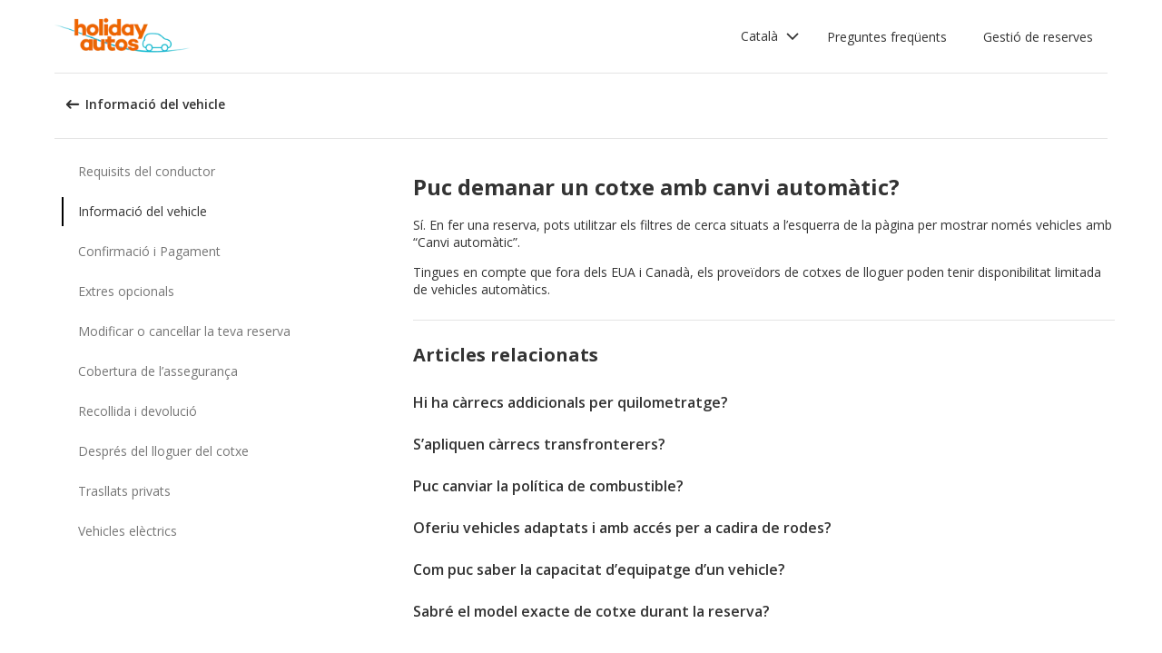

--- FILE ---
content_type: text/html; charset=utf-8
request_url: https://product-router.cartrawler.com/customer-portal/faqs/topics/VEHICLE_INFORMATION/questions/CAN_I_REQUEST_AUTOMATIC_CAR?language=sv-sv&portal=holidayautos&booking=null&lang=ca
body_size: 89923
content:
<!doctype html>
        <html lang="ca" data-reactroot=""><head><meta charSet="utf-8"/><meta name="viewport" content="width=device-width, initial-scale=1"/><title data-react-helmet="true">Customer Portal - Cartrawler</title><meta data-react-helmet="true" name="robots" content="noindex, nofollow"/><link data-react-helmet="true" rel="preconnect" href="https://fonts.googleapis.com"/><link data-react-helmet="true" rel="preconnect" href="https://fonts.gstatic.com" crossorigin="true"/><link data-react-helmet="true" href="https://fonts.googleapis.com/css2?family=Open+Sans:ital,wght@0,300;0,400;0,600;0,700;1,300;1,400;1,600&amp;display=swap" rel="stylesheet"/><script data-react-helmet="true">(function(w,d,s,l,i){w[l]=w[l]||[];w[l].push({'gtm.start':
new Date().getTime(),event:'gtm.js'});var f=d.getElementsByTagName(s)[0],
j=d.createElement(s),dl=l!='dataLayer'?'&l='+l:'';j.async=true;j.src=
'https://www.googletagmanager.com/gtm.js?id='+i+dl;f.parentNode.insertBefore(j,f);
})(window,document,'script','dataLayer','GTM-KQ3CDCD');
</script><div id="preloaded-environment"><style data-styled="true" data-styled-version="5.2.1">.SCjIT{height:auto;width:100%;padding:0px;margin:0px;border-radius:0px;background:#fff;box-shadow:none;position:relative;overflow:hidden;}/*!sc*/
@media screen and (min-width:481px) and (max-width:769px){}/*!sc*/
@media screen and (min-width:769px){}/*!sc*/
.dKeEiu{height:auto;width:auto;padding:0px;margin:0px;border-radius:4px;background:#fff;box-shadow:0px 1px 2px 0px rgba(0,0,0,0.2);position:relative;overflow:hidden;}/*!sc*/
@media screen and (min-width:481px) and (max-width:769px){}/*!sc*/
@media screen and (min-width:769px){}/*!sc*/
data-styled.g1[id="sc-bdfBwQ"]{content:"SCjIT,dKeEiu,"}/*!sc*/
.bcaJjD{overflow:unset;}/*!sc*/
data-styled.g3[id="sc-dlfnbm"]{content:"bcaJjD,"}/*!sc*/
.fwjcrw{height:80px;display:-webkit-box;display:-webkit-flex;display:-ms-flexbox;display:flex;-webkit-align-items:center;-webkit-box-align:center;-ms-flex-align:center;align-items:center;-webkit-flex-direction:row;-ms-flex-direction:row;flex-direction:row;-webkit-box-pack:justify;-webkit-justify-content:space-between;-ms-flex-pack:justify;justify-content:space-between;max-width:1160px;}/*!sc*/
@media screen and (min-width:1200px){.fwjcrw{width:100%;margin:0 auto;}}/*!sc*/
@media screen and (max-width:1199px){.fwjcrw{width:calc(100% - 40px);margin:0 20px;}}/*!sc*/
data-styled.g4[id="sc-hKgILt"]{content:"fwjcrw,"}/*!sc*/
.hmocIu{display:-webkit-box;display:-webkit-flex;display:-ms-flexbox;display:flex;-webkit-align-items:center;-webkit-box-align:center;-ms-flex-align:center;align-items:center;-webkit-flex-direction:row;-ms-flex-direction:row;flex-direction:row;-webkit-box-pack:justify;-webkit-justify-content:space-between;-ms-flex-pack:justify;justify-content:space-between;}/*!sc*/
data-styled.g5[id="sc-eCssSg"]{content:"hmocIu,"}/*!sc*/
.ckDfJz{-webkit-flex:1;-ms-flex:1;flex:1;display:-webkit-box;display:-webkit-flex;display:-ms-flexbox;display:flex;}/*!sc*/
data-styled.g6[id="sc-jSgupP"]{content:"ckDfJz,"}/*!sc*/
.eYXQmW{max-height:50px;max-width:auto;}/*!sc*/
data-styled.g7[id="sc-gKsewC"]{content:"eYXQmW,"}/*!sc*/
.cOWINi{display:-webkit-box;display:-webkit-flex;display:-ms-flexbox;display:flex;-webkit-align-items:center;-webkit-box-align:center;-ms-flex-align:center;align-items:center;-webkit-flex-direction:row;-ms-flex-direction:row;flex-direction:row;}/*!sc*/
data-styled.g8[id="sc-iBPRYJ"]{content:"cOWINi,"}/*!sc*/
.irPtrP{display:-webkit-box;display:-webkit-flex;display:-ms-flexbox;display:flex;-webkit-align-items:center;-webkit-box-align:center;-ms-flex-align:center;align-items:center;-webkit-flex-direction:row;-ms-flex-direction:row;flex-direction:row;}/*!sc*/
data-styled.g9[id="sc-fubCfw"]{content:"irPtrP,"}/*!sc*/
.gbgfMs{position:relative;}/*!sc*/
data-styled.g10[id="sc-pFZIQ"]{content:"gbgfMs,"}/*!sc*/
.yoKkD{height:80px;font-size:0.875rem;color:transparent;-webkit-text-decoration:none;text-decoration:none;padding:0 16px;display:-webkit-box;display:-webkit-flex;display:-ms-flexbox;display:flex;-webkit-align-items:center;-webkit-box-align:center;-ms-flex-align:center;align-items:center;-webkit-box-pack:center;-webkit-justify-content:center;-ms-flex-pack:center;justify-content:center;-webkit-flex-direction:row;-ms-flex-direction:row;flex-direction:row;box-sizing:border-box;}/*!sc*/
.yoKkD:before{height:0px;width:100%;background:#333333;content:'';position:absolute;left:0;bottom:0;}/*!sc*/
.yoKkD:after{content:attr(data-text);color:#333333;font-weight:400;position:absolute;}/*!sc*/
.yoKkD:hover:before{height:4px;}/*!sc*/
.yoKkD:hover:after{font-weight:600;}/*!sc*/
data-styled.g11[id="sc-jrAGrp"]{content:"yoKkD,"}/*!sc*/
.esMnxO{display:-webkit-box;display:-webkit-flex;display:-ms-flexbox;display:flex;}/*!sc*/
.cLNyCK{width:8px;display:-webkit-box;display:-webkit-flex;display:-ms-flexbox;display:flex;}/*!sc*/
data-styled.g12[id="sc-kEjbxe"]{content:"esMnxO,cLNyCK,"}/*!sc*/
.jfpodI{display:-webkit-box;display:-webkit-flex;display:-ms-flexbox;display:flex;-webkit-align-items:center;-webkit-box-align:center;-ms-flex-align:center;align-items:center;-webkit-box-pack:center;-webkit-justify-content:center;-ms-flex-pack:center;justify-content:center;}/*!sc*/
.jfpodI .fill{fill:#333333;}/*!sc*/
.jfpodI .fill,.jfpodI .shadow,.jfpodI .stroke,.jfpodI .darkMidtone,.jfpodI .lightMidtone,.jfpodI .foregroundElements{-webkit-transition:fill 250ms cubic-bezier(.85,.1,.36,.9);transition:fill 250ms cubic-bezier(.85,.1,.36,.9);}/*!sc*/
data-styled.g13[id="sc-iqHYGH"]{content:"jfpodI,"}/*!sc*/
.iYfeYv{fill:#333333;-webkit-transform:rotate(180deg) scale(1);-ms-transform:rotate(180deg) scale(1);transform:rotate(180deg) scale(1);-webkit-transition:fill 250ms cubic-bezier(.85,.1,.36,.9), height 250ms cubic-bezier(.85,.1,.36,.9), width 250ms cubic-bezier(.85,.1,.36,.9), -webkit-transform 250ms cubic-bezier(.85,.1,.36,.9);-webkit-transition:fill 250ms cubic-bezier(.85,.1,.36,.9), height 250ms cubic-bezier(.85,.1,.36,.9), width 250ms cubic-bezier(.85,.1,.36,.9), transform 250ms cubic-bezier(.85,.1,.36,.9);transition:fill 250ms cubic-bezier(.85,.1,.36,.9), height 250ms cubic-bezier(.85,.1,.36,.9), width 250ms cubic-bezier(.85,.1,.36,.9), transform 250ms cubic-bezier(.85,.1,.36,.9);}/*!sc*/
data-styled.g14[id="sc-crrsfI"]{content:"iYfeYv,"}/*!sc*/
.cMWBVC{display:-webkit-box;display:-webkit-flex;display:-ms-flexbox;display:flex;-webkit-flex:1;-ms-flex:1;flex:1;-webkit-align-items:center;-webkit-box-align:center;-ms-flex-align:center;align-items:center;-webkit-box-pack:start;-webkit-justify-content:flex-start;-ms-flex-pack:start;justify-content:flex-start;text-align:start;min-height:48px;line-height:48px;}/*!sc*/
.cMWBVC span{color:#333;font-size:0.875rem;white-space:pre-wrap;}/*!sc*/
.cMWBVC .sc-iqHYGH{min-height:48px;-webkit-align-self:center;-ms-flex-item-align:center;align-self:center;}/*!sc*/
data-styled.g15[id="sc-dQppl"]{content:"cMWBVC,"}/*!sc*/
.gNOhJW{cursor:pointer;width:100%;-webkit-text-decoration:none;text-decoration:none;-webkit-letter-spacing:0px;-moz-letter-spacing:0px;-ms-letter-spacing:0px;letter-spacing:0px;padding:0 16px;display:-webkit-box;display:-webkit-flex;display:-ms-flexbox;display:flex;-webkit-align-items:baseline;-webkit-box-align:baseline;-ms-flex-align:baseline;align-items:baseline;border:1px solid transparent;}/*!sc*/
.gNOhJW:hover{background:#f1f1f1;}/*!sc*/
.gNOhJW:focus{background:transparent;border:1px solid #333;}/*!sc*/
data-styled.g17[id="sc-kstrdz"]{content:"gNOhJW,"}/*!sc*/
.idaKsh{-webkit-align-items:center;-webkit-box-align:center;-ms-flex-align:center;align-items:center;display:-webkit-inline-box;display:-webkit-inline-flex;display:-ms-inline-flexbox;display:inline-flex;-webkit-box-pack:end;-webkit-justify-content:flex-end;-ms-flex-pack:end;justify-content:flex-end;opacity:0;position:absolute;visibility:hidden;-webkit-transition:opacity 150ms linear,visibility 0ms linear 150ms, padding 0ms linear 150ms;transition:opacity 150ms linear,visibility 0ms linear 150ms, padding 0ms linear 150ms;z-index:99999;padding-top:0;top:100%;}/*!sc*/
data-styled.g19[id="sc-fodVxV"]{content:"idaKsh,"}/*!sc*/
.bjNVbG{display:-webkit-inline-box;display:-webkit-inline-flex;display:-ms-inline-flexbox;display:inline-flex;-webkit-align-items:center;-webkit-box-align:center;-ms-flex-align:center;align-items:center;-webkit-box-pack:end;-webkit-justify-content:flex-end;-ms-flex-pack:end;justify-content:flex-end;}/*!sc*/
data-styled.g20[id="sc-fFubgz"]{content:"bjNVbG,"}/*!sc*/
.buxFaK{overflow:auto;overflow-x:hidden;max-height:464px;border-radius:4px;box-shadow:0 6px 10px 0 rgba(0,0,0,0.14),0 1px 18px 0 rgba(0,0,0,0.12), 0 3px 5px -1px rgba(0,0,0,0.2);}/*!sc*/
.buxFaK .sc-kstrdz{padding:0 16px !important;margin-bottom:4px !important;}/*!sc*/
.buxFaK .sc-kstrdz:first-child{margin-top:8px;}/*!sc*/
.buxFaK .sc-kstrdz:last-child{margin-bottom:8px;}/*!sc*/
data-styled.g21[id="sc-bkzZxe"]{content:"buxFaK,"}/*!sc*/
.XavQL{width:100%;display:-webkit-inline-box;display:-webkit-inline-flex;display:-ms-inline-flexbox;display:inline-flex;-webkit-align-items:center;-webkit-box-align:center;-ms-flex-align:center;align-items:center;-webkit-box-pack:end;-webkit-justify-content:flex-end;-ms-flex-pack:end;justify-content:flex-end;position:relative;}/*!sc*/
data-styled.g23[id="sc-dIUggk"]{content:"XavQL,"}/*!sc*/
.kpgcaZ{font-size:0.875rem;line-height:1.188rem;font-weight:400;color:#333;margin:0;-webkit-transition:font-size 250ms cubic-bezier(.85,.1,.36,.9);transition:font-size 250ms cubic-bezier(.85,.1,.36,.9);text-transform:none;}/*!sc*/
@media (min-width:481px){.kpgcaZ{font-size:0.875rem;line-height:1.188rem;font-weight:400;}}/*!sc*/
@media (min-width:769px){.kpgcaZ{font-size:0.875rem;line-height:1.188rem;font-weight:400;}}/*!sc*/
data-styled.g24[id="sc-hHftDr"]{content:"kpgcaZ,"}/*!sc*/
.kPWTyS{height:2.5rem;width:auto;color:#333333;background:#fff;padding:0 0.75rem;border:2px solid transparent;border-radius:0.25rem;box-shadow:none;font-family:inherit;font-size:0.875rem;-webkit-text-decoration:none;text-decoration:none;display:-webkit-inline-box;display:-webkit-inline-flex;display:-ms-inline-flexbox;display:inline-flex;-webkit-align-items:center;-webkit-box-align:center;-ms-flex-align:center;align-items:center;-webkit-box-pack:center;-webkit-justify-content:center;-ms-flex-pack:center;justify-content:center;text-align:left;position:relative;cursor:pointer;outline:0;}/*!sc*/
.kPWTyS:hover{color:#333333;background:transparent;}/*!sc*/
.kPWTyS:disabled{color:#9E9E9E;background:#E5E5E5;border:2px solid transparent;cursor:not-allowed;}/*!sc*/
.kPWTyS:focus{background:transparent;outline:transparent;outline-offset:2px;border:2px solid transparent;}/*!sc*/
.kPWTyS:focus:before{border-radius:calc(0.25rem + 0.15rem);height:calc(100% + 8px);width:calc(100% + 8px);content:'';position:absolute;top:-4px;left:-4px;z-index:2;}/*!sc*/
.kPWTyS:focus:active{color:#333333;background:transparent;border:transparent;outline:0px solid transparent;outline-offset:0;}/*!sc*/
.kPWTyS:-moz-focusring{outline:none;}/*!sc*/
.kPWTyS:focus:not(:focus-visible){border-color:transparent;outline:transparent;}/*!sc*/
data-styled.g25[id="sc-dmlrTW"]{content:"kPWTyS,"}/*!sc*/
.kqjmoE{-webkit-box-pack:center;-webkit-justify-content:center;-ms-flex-pack:center;justify-content:center;text-align:left;-webkit-flex:1;-ms-flex:1;flex:1;display:-webkit-box;display:-webkit-flex;display:-ms-flexbox;display:flex;-webkit-align-items:center;-webkit-box-align:center;-ms-flex-align:center;align-items:center;}/*!sc*/
data-styled.g26[id="sc-kfzAmx"]{content:"kqjmoE,"}/*!sc*/
.QJBAU{margin:0 0.5rem 0 0;}/*!sc*/
.QJBAU svg{-webkit-transition:-webkit-transform 100ms linear;-webkit-transition:transform 100ms linear;transition:transform 100ms linear;}/*!sc*/
data-styled.g27[id="sc-fKFyDc"]{content:"QJBAU,"}/*!sc*/
.kXvUEN{margin:0 0 0 0.5rem;}/*!sc*/
data-styled.g28[id="sc-bBXqnf"]{content:"kXvUEN,"}/*!sc*/
.iqbrwR .sc-bdfBwQ{display:-webkit-box;display:-webkit-flex;display:-ms-flexbox;display:flex;-webkit-flex-direction:column;-ms-flex-direction:column;flex-direction:column;}/*!sc*/
data-styled.g31[id="sc-lmoMRL"]{content:"iqbrwR,"}/*!sc*/
.cQSaWH{display:-webkit-box;display:-webkit-flex;display:-ms-flexbox;display:flex;-webkit-flex-direction:column;-ms-flex-direction:column;flex-direction:column;-webkit-align-items:center;-webkit-box-align:center;-ms-flex-align:center;align-items:center;}/*!sc*/
data-styled.g55[id="sc-hTZhsR"]{content:"cQSaWH,"}/*!sc*/
.eZqcrI{display:inline-block;position:relative;width:80px;height:80px;}/*!sc*/
.eZqcrI div{box-sizing:border-box;display:block;position:absolute;width:64px;height:64px;margin:0.5rem;border:8px solid #000;border-radius:50%;-webkit-animation:lds-ring 1.2s cubic-bezier(0.5,0,0.5,1) infinite;animation:lds-ring 1.2s cubic-bezier(0.5,0,0.5,1) infinite;border-color:#000 transparent transparent transparent;}/*!sc*/
.eZqcrI div:nth-child(1){-webkit-animation-delay:-0.45s;animation-delay:-0.45s;}/*!sc*/
.eZqcrI div:nth-child(2){-webkit-animation-delay:-0.3s;animation-delay:-0.3s;}/*!sc*/
.eZqcrI div:nth-child(3){-webkit-animation-delay:-0.15s;animation-delay:-0.15s;}/*!sc*/
@-webkit-keyframes lds-ring{0%{-webkit-transform:rotate(0deg);-ms-transform:rotate(0deg);transform:rotate(0deg);}100%{-webkit-transform:rotate(360deg);-ms-transform:rotate(360deg);transform:rotate(360deg);}}/*!sc*/
@keyframes lds-ring{0%{-webkit-transform:rotate(0deg);-ms-transform:rotate(0deg);transform:rotate(0deg);}100%{-webkit-transform:rotate(360deg);-ms-transform:rotate(360deg);transform:rotate(360deg);}}/*!sc*/
data-styled.g56[id="sc-jgHCyG"]{content:"eZqcrI,"}/*!sc*/
html{-webkit-scroll-behavior:smooth;-moz-scroll-behavior:smooth;-ms-scroll-behavior:smooth;scroll-behavior:smooth;}/*!sc*/
body{font-family:'Open Sans',Helvetica,Sans-Serif;}/*!sc*/
data-styled.g489[id="sc-global-cUCQbr1"]{content:"sc-global-cUCQbr1,"}/*!sc*/
</style></div><link data-chunk="customerPortal" rel="stylesheet" href="https://customer.cartrawler.com/assets/customerPortal.67e4008007bb1f750106.css"/><link data-chunk="customerPortal" rel="preload" as="style" href="https://customer.cartrawler.com/assets/customerPortal.67e4008007bb1f750106.css"/><link data-chunk="customerPortal" rel="preload" as="script" href="https://customer.cartrawler.com/assets/customerPortal.50e2959f.js"/><script id="preloaded-state">window.__PRELOADED_STATE__ = {"publicPath":"https://customer.cartrawler.com/assets/","basepath":"/customer-portal","lang":"ca","productSettings":{"cancellation":{"reasons":[0,27,39,84,82,46,19,4,81,83,3,23,13,87]},"enableGooglePay":true,"enableSnowplowTracking":true,"enableLoyaltyEarn":true,"enableLoyaltyRedeem":true,"enableMyAccount":true,"enableMyBookings":true,"whatsApp":{"languages":["ar","bg","ca","cs","da","ch","de","el","en","en-us","esar","es","mx","et","fi","fr","he","hr","hu","id","is","it","ja","ko","lt","lv","ms","nl","no","pl","br","pt","ro","ru","sr","sv","th","tr","uk","vi","zh","zhhk","zhtw"],"enabledForUnbrandedPartners":true,"unbrandedPartnersURL":"https://api.whatsapp.com/send?phone=447700185716"},"faqs":{"icons":{"DRIVER_REQUIREMENTS":"driving-license","VEHICLE_INFORMATION":"car","OPTIONAL_EXTRAS":"bluetooth","CHANGE_OR_CANCEL_YOUR_BOOKING":"calendar","INSURANCE_COVERAGE":"shield","PICKUP_AND_DROPOFF":"car-key","AFTER_YOUR_CAR_HIRE":"timer","CONFIRMATION_AND_PAYMENT":"credit-cards","PRIVATE_TRANSFER":"passenger","ELECTRIC_VEHICLES":"electric-vehicle"},"topics":{"DRIVER_REQUIREMENTS":["CAN_I_HIRE_CAR_IF_UNDER_25_OR_OVER_70","CAN_I_HIRE_CAR_WITH_PROVISIONAL_DRIVING_LICENCE","CAN_I_PRESENT_COPY_OF_DRIVING_LICENCE","DO_I_NEED_INTERNATIONAL_DRIVING_LICENCE","WHAT_I_NEED_TO_PICK_UP_CAR","WHY_ENTER_FLIGHT_DETAILS","WILL_BREXIT_AFFECT_BOOKINGS"],"VEHICLE_INFORMATION":["ARE_THERE_ADDITIONAL_CHARGES_FOR_MILEAGE","ARE_THERE_ANY_CROSS-BORDER_CHARGES","CAN_I_CHANGE_FUEL_POLICY","CAN_I_REQUEST_AUTOMATIC_CAR","DO_YOU_OFFER_ADAPTED_VEHICLES","HOW_TO_FIND_OUT_ABOUT_LUGGAGE_CAPACITY","WILL_I_GET_EXACT_CAR_MODEL_DISPLAYED"],"CONFIRMATION_AND_PAYMENT":["CAN_I_PLACE_MORE_THAN_ONE_BOOKING","HOW_DO_I_GET_VAT_INVOICE","HOW_MUCH_WILL_I_PAY_FOR_FUEL","I_HAVENT_RECEIVED_BOOKING_CONFIRMATION","WHAT_IS_SCA","WHEN_WILL_I_PAY_FOR_RENTAL","WHICH_COSTS_INCLUDED_IN_RENTAL_PRICE","WHY_IS_ET_APPEARING_ON_BANK_STATEMENT","KLARNA_FAQS"],"OPTIONAL_EXTRAS":["HOW_CAN_I_ADD_ADDITIONAL_DRIVER","HOW_CAN_I_ADD_CHILD_SEAT","WHEN_WILL_I_BE_CHARGED_FOR_OPTIONAL_EXTRAS","WHICH_OPTIONAL_EXTRAS_ARE_AVAILABLE","PREMIUMCS_PREM_CUST_SUPPORT_FAQS"],"CHANGE_OR_CANCEL_YOUR_BOOKING":["CAN_I_CHANGE_DATES_TIMES_OF_BOOKING","CAN_I_CHANGE_FUEL_POLICY","CAN_I_EDIT_MY_BOOKING","HOW_CAN_I_ADD_ADDITIONAL_DRIVER","HOW_CAN_I_ADD_CHILD_SEAT","HOW_CAN_I_CHANGE_MAIN_DRIVER","HOW_CAN_I_CHANGE_PICK-UP_DROP-OFF_LOCATION","HOW_DO_I_CANCEL_MY_BOOKING","CANCELLATION_AND_NO-SHOW_POLICY"],"INSURANCE_COVERAGE":["WHAT_IS_MY_EXCESS","WHAT_INSURANCE_IS_INCLUDED_WITH_MY_CAR_RENTAL","HOW_DOES_EXCESS_REIMBURSEMENT_POLICY_WORK","WHAT_IF_RENTAL_COMPANY_TRIES_TO_SELL_THEIR_PRODUCTS","WHAT_IF_RENTAL_COMPANY_SAY_EXCESS_REIMBURSEMENT_POLICY_WILL_NOT_WORK","INSURANCE_FAQS_FOR_AXA_PREMIUM","HOW_CAN_I_MAKE_A_COMPLAINT_ABOUT_AXA_INSURANCE","INSURANCE_FAQS_FOR_US_AND_MX_RESIDENTS"],"PICKUP_AND_DROPOFF":["ARE_THERE_ANY_ONE-WAY_FEES","ARE_THERE_EXTRA_CHARGES_FOR_LATE_PICK-UP_DROP-OFF","CAN_I_GET_A_DISCOUNT_FOR_RETURNING_CAR_EARLIER","CAR_DAMAGED_BEFORE_PICK-UP_WHAT_SHOULD_I_DO","HOW_MUCH_WILL_I_PAY_FOR_FUEL","WHAT_I_NEED_TO_PICK_UP_CAR","I_AM_AT_RENTAL_DESK_ISSUE","HOW_CAN_I_EXTEND_CAR_HIRE","WHAT_TO_DO_ONGOING_CAR_HIRE_ISSUE"],"AFTER_YOUR_CAR_HIRE":["NO_RENTAL_INVOICE_FROM_AGENT","OVERCHARGED_FOR_FUEL_BY_RENTAL_AGENT","I_THINK_I_HAVE_BEEN_OVERCHARGED","HOW_CAN_I_MAKE_COMPLAINT","HOW_CAN_I_REQUEST_DOCUMENTATION"],"PRIVATE_TRANSFER":["CANCELLATION_POLICY","HOW_DO_I_CHANGE_MY_BOOKING","RETURN_BOOKING","FLIGHT_NUMBER_POLICY","HOW_CAN_I_MAKE_A_COMPLAINT","WHY_IS_ET_APPEARING_ON_BANK_STATEMENT"],"ELECTRIC_VEHICLES":["HOW_DO_I_DRIVE_AN_EV","HOW_DO_I_CHARGE_MY_EV","ARE_CHARGING_CABLES_INCLUDED_WITH_MY_EV","HOW_DO_I_CONNECT_DISCONNECT_MY_CHARGING_CABLE","WHERE_CAN_I_CHARGE_MY_EV","HOW_LONG_DOES_IT_TAKE_TO_CHARGE_MY_EV","HOW_MUCH_CHARGE_SHOULD_I_RETURN_MY_EV_WITH"]},"questions":{"ARE_THERE_ADDITIONAL_CHARGES_FOR_MILEAGE":{"answer":[{"koiosKey":"DOUBLE_CHECK_YOUR_MILEAGE_ALLOWANCE"},{"koiosKey":"REFER_TO_MILEAGE_POLICY_ON_BOOKING"}]},"ARE_THERE_ANY_CROSS-BORDER_CHARGES":{"answer":[{"koiosKey":"CROSS-BORDER_POLICY"},{"koiosKey":"MORE_DETAILS_ON_CROSS-BORDER_POLICY"}]},"ARE_THERE_ANY_ONE-WAY_FEES":{"answer":[{"koiosKey":"ONE-WAY_FEE_INCLUDED_IN_PRICE"},{"koiosKey":"ONE-WAY_FEE_NOT_INCLUDED_IN_PREPAYMENT"}]},"ARE_THERE_EXTRA_CHARGES_FOR_LATE_PICK-UP_DROP-OFF":{"answer":[{"koiosKey":"OUT_OF_HOURS_FEE_APPLIES"}]},"CAN_I_CHANGE_DATES_TIMES_OF_BOOKING":{"hideWhenThirdPartyBookingPortal":true,"trendingPosition":3,"answer":[{"koiosKey":"AMEND_DATES_OR_LOCATION"},{"koiosKey":"PRICES_ARE_LIVE"}]},"CAN_I_CHANGE_FUEL_POLICY":{"hideWhenThirdPartyBookingPortal":true,"answer":[{"koiosKey":"CHANGE_FUEL_POLICY_01"},{"koiosKey":"CHANGE_FUEL_POLICY_02"}]},"CAN_I_EDIT_MY_BOOKING":{"hideWhenThirdPartyBookingPortal":true,"trendingPosition":1,"answer":[{"koiosKey":"CHANGE_YOUR_BOOKING_THROUGH_MANAGE_BOOKING"},{"koiosKey":"CHANGES_BASED_ON_AVAILABILITY"},{"koiosKey":"NO_ADMIN_FEES_APPLIED_TO_CHANGES"}]},"CAN_I_GET_A_DISCOUNT_FOR_RETURNING_CAR_EARLIER":{"answer":[{"koiosKey":"NO_REFUNDS_ON_UNUSED_DAYS"}]},"CAN_I_HIRE_CAR_IF_UNDER_25_OR_OVER_70":{"trendingPosition":9,"answer":[{"koiosKey":"YES_ABSOLUTELY"},{"koiosKey":"AGE_LIMITS_DEPEND_ON_SUPPLIER_AND_COUNTRY"}]},"CAN_I_HIRE_CAR_WITH_PROVISIONAL_DRIVING_LICENCE":{"answer":[{"koiosKey":"CAR_HIRE_AGENTS_DONT_ACCEPT_PROVISIONAL_LICENCES"},{"koiosKey":"YOU_MUST_HOLD_FULL_DRIVING_LICENCE"}]},"CAN_I_PLACE_MORE_THAN_ONE_BOOKING":{"answer":[{"koiosKey":"UNABLE_TO_BOOK_TWO_CARS_DURING_BOOKING_PROCESS"},{"koiosKey":"EACH_BOOKING_WITH_DIFFERENT_DRIVER_NAME"}]},"CAN_I_PRESENT_COPY_OF_DRIVING_LICENCE":{"hideWhenThirdPartyBookingPortal":true,"answer":[{"koiosKey":"COPY_OF_LICENCE_NOT_ACCEPTED"},{"koiosKey":"IF_LICENCE_LOST"},{"koiosKey":"IF_URGENT_CONTACT_US_"}]},"CAN_I_REQUEST_AUTOMATIC_CAR":{"answer":[{"koiosKey":"USE_OUR_SEARCH_FILTERS_TO_DISPLAY_AUTOMATIC_ONLY"},{"koiosKey":"OUTSIDE_US_CANADA_AUTOMATIC_CARS_LIMITED"}]},"CANCELLATION_AND_NO-SHOW_POLICY":{"hideWhenThirdPartyBookingPortal":true,"trendingPosition":5,"answer":[{"koiosKey":"CANCELLATION_POLICY"},{"koiosKey":"CANCELLATION_POLICY_01"},{"koiosKey":"CANCELLATION_POLICY_02"},{"koiosKey":"CANCELLATION_POLICY_PREPAID"},{"koiosKey":"CANCELLATION_POLICY_PREPAID_01"},{"koiosKey":"CANCELLATION_POLICY_PREPAID_02"},{"koiosKey":"APPLIES_TO_ALL_BOOKINGS"},{"koiosKey":"CANCEL_WHEN_ADMIN_CHARGE_APPLIES"},{"koiosKey":"CANCELLATION_POLICY_APPLIES"},{"koiosKey":"CANCELLATIONS_MADE_ON_MANAGE_BOOKING"},{"koiosKey":"AMENDING_NOT_POSSIBLE"},{"koiosKey":"CANCELLATION_POLICY_INSURANCE_PRODUCT"},{"koiosKey":"CANCELLATION_POLICY_INSURANCE_PRODUCT_01"},{"koiosKey":"NO-SHOW_POLICY"},{"koiosKey":"NO-SHOW_POLICY_01"},{"koiosKey":"NO-SHOW_POLICY_02"}]},"CAR_DAMAGED_BEFORE_PICK-UP_WHAT_SHOULD_I_DO":{"hideWhenThirdPartyBookingPortal":true,"answer":[{"koiosKey":"CHECK_CAR_FOR_DAMAGE_BEFORE_LEAVING"},{"koiosKey":"ALTERNATIVE_CAR"},{"koiosKey":"CONTACT_US_ONLINE_CHAT"}]},"CANCELLATION_POLICY":{"answer":[{"koiosKey":"CANCEL_AT_LEAST_24_HOURS_BEFORE_PICKUP"},{"koiosKey":"CANCEL_LESS_THAN_24_HOURS_BEFORE_PICKUP"},{"koiosKey":"BOOKING_MADE_24_HOURS_BEFORE_PICKUP"},{"koiosKey":"CHANGING_OR_REMOVING_ADDONS"},{"koiosKey":"CANCELLATIONS_ONLY_AVAILABLE_IN_MANAGE_BOOKING"}]},"DO_I_NEED_INTERNATIONAL_DRIVING_LICENCE":{"answer":[{"koiosKey":"CHECK_LICENCE_REQUIREMENTS_ON_BOOKING"},{"koiosKey":"IF_LICENCE_NOT_IN_LATIN_ALPHABET"},{"koiosKey":"INTERNATIONAL_DRIVING_LICENCE_AND_DOMESTIC_LICENCE"}]},"DO_YOU_OFFER_ADAPTED_VEHICLES":{"answer":[{"koiosKey":"ADAPTED_VEHICLE_CONTACT_SUPPLIER_DIRECTLY"},{"koiosKey":"SUPPLIER_DETAILS_ON_BOOKING_VOUCHER"}]},"HOW_CAN_I_ADD_ADDITIONAL_DRIVER":{"hideWhenThirdPartyBookingPortal":true,"answer":[{"koiosKey":"ADD_ADDITIONAL_DRIVER"},{"koiosKey":"ADDITIONAL_DRIVER_PRESENT_AT_RENTAL_DESK"},{"koiosKey":"EXTRA_COST_IF_ADDITIONAL_DRIVERS_ADDED_AT_RENTAL_DESK"}]},"FLIGHT_NUMBER_POLICY":{"answer":[{"koiosKey":"FLIGHT_NUMBER_USED_BY_TRANSPORT_PROVIDER"},{"koiosKey":"IF_LOCAL_PROVIDER_CANNOT_ACCOMMODATE_FLIGHT_DELAY_CHANGE_CANCEL_BOOKING"},{"koiosKey":"FLIGHT_CANCELLATION_CONTACT_LOCAL_PROVIDER_FOR_NEW_PICKUP_TIME"},{"koiosKey":"CARTRAWLER_IS_NOT_RESPONSIBLE_FOR_ADDITIONAL_COSTS"}]},"HOW_CAN_I_ADD_CHILD_SEAT":{"hideWhenThirdPartyBookingPortal":true,"answer":[{"koiosKey":"REQUEST_CHILD_SEAT_AS_OPTIONAL_EXTRA"},{"koiosKey":"AIRLINES_ALLOW_BRINGING_CHILD_SEATS_FOR_FREE"}]},"HOW_CAN_I_CHANGE_MAIN_DRIVER":{"hideWhenThirdPartyBookingPortal":true,"answer":[{"koiosKey":"CHANGE_MAIN_DRIVER"},{"koiosKey":"CHANGE_MAIN_DRIVER_CONTACT_DIRECTLY"},{"koiosKey":"CHANGE_MAIN_DRIVER_REBOOK_EXISTING_BOOKING"}]},"HOW_CAN_I_CHANGE_PICK-UP_DROP-OFF_LOCATION":{"hideWhenThirdPartyBookingPortal":true,"answer":[{"koiosKey":"CHANGE_PICK-UP_DROP_OFF_LOCATION"},{"koiosKey":"CHANGE_PICK-UP_DROP_OFF_LOCATION_PRICE_MAY_CHANGE"},{"koiosKey":"PRICES_ARE_LIVE"}]},"HOW_DO_I_CANCEL_MY_BOOKING":{"hideWhenThirdPartyBookingPortal":true,"trendingPosition":2,"answer":[{"koiosKey":"CANCEL_YOUR_BOOKING"},{"koiosKey":"CANCEL_YOUR_BOOKING_FEE_MAY_APPLY"},{"koiosKey":"INSURANCE_CANCELS_AUTOMATICALLY"}]},"HOW_DO_I_CHANGE_MY_BOOKING":{"answer":[{"koiosKey":"IT_IS_NOT_POSSIBLE_TO_CHANGE_YOUR_BOOKING"},{"koiosKey":"THE_TRANSPORT_PROVIDER_MAY_ACCOMMODATE_A_CHANGE_REQUEST"}]},"HOW_DO_I_GET_VAT_INVOICE":{"answer":[{"koiosKey":"CHECK_VAT_INVOICE_WITH_CAR_COMPANY"}]},"HOW_MUCH_WILL_I_PAY_FOR_FUEL":{"answer":[{"koiosKey":"FUEL_MOST_COMMON_FUEL_POLICIES"},{"koiosKey":"FUEL_FULL_TO_FULL"},{"koiosKey":"FUEL_FULL_TO_FULL_DESCRIPTION"},{"koiosKey":"FUEL_SAME_TO_SAME"},{"koiosKey":"FUEL_SAME_TO_SAME_DESCRIPTION"},{"koiosKey":"FUEL_PRE-PURCHASE_PARTIAL_REFUND"},{"koiosKey":"FUEL_PRE-PURCHASE_PARTIAL_REFUND_DESCRIPTION"},{"koiosKey":"FUEL_PREPAID_FUEL"},{"koiosKey":"FUEL_PREPAID_FUEL_DESCRIPTION"}]},"HOW_CAN_I_MAKE_A_COMPLAINT":{"answer":[{"koiosKey":"UNSATISFIED_WITH_TRANSFER_CONTACT_VIA_CUSTOMER_PORTAL"},{"koiosKey":"CUSTOMER_GET_ACKNOWLEDGEMENT_WITHIN_7_DAYS_RESOLUTION_20_DAYS"}]},"HOW_TO_FIND_OUT_ABOUT_LUGGAGE_CAPACITY":{"answer":[{"koiosKey":"VEHICLE_DESCRIPTION_INCLUDES_LUGGAGE_CAPACITY"}]},"I_HAVENT_RECEIVED_BOOKING_CONFIRMATION":{"trendingPosition":6,"answer":[{"koiosKey":"BOOKINGS_CONFIRMED_WITHIN_48_HOURS"},{"koiosKey":"VIEW_YOUR_BOOKING_ONLINE"},{"koiosKey":"IF_BOOKING_NOT_CONFIRMED"}]},"NO_RENTAL_INVOICE_FROM_AGENT":{"hideWhenThirdPartyBookingPortal":true,"answer":[{"koiosKey":"INVOICE_PROVIDED_BY_RENTAL_COMPANY"},{"koiosKey":"INVOICE_CONTACT_RENTAL_COMPANY"},{"koiosKey":"ISSUES_OBTAINING_FINAL_INVOICE"}]},"OVERCHARGED_FOR_FUEL_BY_RENTAL_AGENT":{"hideWhenThirdPartyBookingPortal":true,"answer":[{"koiosKey":"TRY_SORT_WITH_SUPPLIER_DIRECTLY"},{"koiosKey":"FOR_HELP_CONTACT_US"}]},"WHAT_I_NEED_TO_PICK_UP_CAR":{"trendingPosition":4,"answer":[{"koiosKey":"NEED_AT_RENTAL_DESK"},{"koiosKey":"NEED_CREDIT_CARD"},{"koiosKey":"NEED_DRIVING_LICENCE"},{"koiosKey":"NEED_PHOTO_ID"},{"koiosKey":"NEED_BOOKING_VOUCHER"},{"koiosKey":"NEED_OTHER_DOCS"},{"koiosKey":"ALL_DOCS_IN_DRIVERS_NAME"}]},"WHAT_IS_MY_EXCESS":{"hideWhenThirdPartyBookingPortal":true,"answer":[{"koiosKey":"EXCESS_IS_AMOUNT_YOU_ARE_LIABLE_TO_PAY"},{"koiosKey":"EXCESS_AMOUNT_YOU_ARE_LIABLE_FOR"},{"koiosKey":"HOLD_FOR_EXCESS_ON_CREDIT_CARD"},{"koiosKey":"IN_THE_EVENT_YOUR_CAR_IS_DAMAGED"},{"koiosKey":"HOW_DO_I_FIND_MY_EXCESS_AMOUNT","asHeading":true},{"koiosKey":"TO_CHECK_THE_EXCESS"},{"koiosKey":"EXCESS_IN_RENTAL_CONDITIONS"}]},"WHAT_INSURANCE_IS_INCLUDED_WITH_MY_CAR_RENTAL":{"hideWhenThirdPartyBookingPortal":true,"answer":[{"koiosKey":"WHAT_IS_COVERED","asHeading":true},{"koiosKey":"EUROPEAN_CAR_RENTAL_INCLUDED_COVER_"},{"koiosKey":"THIRD_PARTY_LIABILITY"},{"koiosKey":"COLLISION_DAMAGE_WAIVER"},{"koiosKey":"COVER_AGAINST_THEFT"},{"koiosKey":"WHATS_NOT_COVERED","asHeading":true},{"koiosKey":"RENTAL_COMPANY_WILL_TAKE_A_SECURITY_DEPOSIT"},{"koiosKey":"HOW_CAN_I_COVER_MYSELF_AGAINST_THIS_RISK","asHeading":true},{"koiosKey":"YOU_CAN_PURCHASE_AN_EXCESS_REIMBURSEMENT_INSURANCE"},{"koiosKey":"PLEASE_NOTE_SUBJECT_TO_T_CS"}]},"HOW_DOES_EXCESS_REIMBURSEMENT_POLICY_WORK":{"hideWhenThirdPartyBookingPortal":true,"answer":[{"koiosKey":"TO_EXPLAIN_WHAT_EXCESS_COVER_IS"},{"koiosKey":"EXCESS_AMOUNT_DETERMINED_BY_RENTAL_COMPANY"},{"koiosKey":"PLEASE_NOTE_SUBJECT_TO_T_CS"}]},"WHAT_IF_RENTAL_COMPANY_TRIES_TO_SELL_THEIR_PRODUCTS":{"hideWhenThirdPartyBookingPortal":true,"answer":[{"koiosKey":"RENTAL_COMPANY_MAY_OFFER_ADDITIONAL_INSURANCE"},{"koiosKey":"IF_THEY_DO_REMEMBER"},{"koiosKey":"EXCESS_REIMBURSEMENT_POLICY_WILL_COVER_YOU_FOR"},{"koiosKey":"AN_EXCESS_REFUND"},{"koiosKey":"POLICY_ADDITIONAL_BENEFITS"},{"koiosKey":"POLICY_ADDITIONAL_BENEFITS_01"},{"koiosKey":"POLICY_ADDITIONAL_BENEFITS_02"},{"koiosKey":"POLICY_ADDITIONAL_BENEFITS_03"},{"koiosKey":"POLICY_ADDITIONAL_BENEFITS_04"},{"koiosKey":"NO_NEED_TO_PURCHASE_ADDITIONAL_INSURANCE"},{"koiosKey":"INSURANCE_COVER_SUBJECT_TO_T_CS"}]},"RETURN_BOOKING":{"answer":[{"koiosKey":"FIRST_LEG_OF_2_LEG_JOURNEY_HAS_PASSED_YOU_CANNOT_CANCEL"},{"koiosKey":"2_LEG_JOURNEY_ONLY_CANCELLED_MORE_THAN_24_HOURS"}]},"WHAT_IF_RENTAL_COMPANY_SAY_EXCESS_REIMBURSEMENT_POLICY_WILL_NOT_WORK":{"hideWhenThirdPartyBookingPortal":true,"answer":[{"koiosKey":"THIS_IS_INCORRECT_YOUR_POLICY_WILL_WORK"},{"koiosKey":"INSURANCE_COVER_SUBJECT_TO_T_CS"}]},"INSURANCE_FAQS_FOR_AXA_PREMIUM":{"hideWhenThirdPartyBookingPortal":true,"answer":[{"koiosKey":"AXA_WHAT_IF_RENTAL_COMPANY_SAYS_AXA_PREMIUM_INSURANCE_POLICY_WILL_NOT_WORK","asHeading":true},{"koiosKey":"AXA_THIS_IS_INCORRECT_YOUR_AXA_POLICY_WILL_WORK"},{"koiosKey":"INSURANCE_COVER_SUBJECT_TO_T_CS"},{"koiosKey":"AXA_WHAT_IS_THE_DIFFERENCE_BETWEEN_AXA_PREMIUM_PRODUCT_AND_RENTAL_COMPANYS_POLICY","asHeading":true},{"koiosKey":"AXA_LIABLE_TO_PAY_EXCESS_IF_RENTAL_CAR_DAMAGED_OR_STOLEN"},{"koiosKey":"AXA_PREMIUM_INSURANCE_WILL_REFUND_YOU"},{"koiosKey":"AXA_ADDITIONAL_BENEFITS_01"},{"koiosKey":"AXA_ADDITIONAL_BENEFITS_02"},{"koiosKey":"AXA_ADDITIONAL_BENEFITS_03"},{"koiosKey":"AXA_ADDITIONAL_BENEFITS_04"},{"koiosKey":"INSURANCE_COVER_SUBJECT_TO_T_CS"},{"koiosKey":"AXA_CAR_RENTAL_INSURANCE_WILL_VARY"},{"koiosKey":"AXA_EXCESS_REDUCTION_POLICY","asHeading":true},{"koiosKey":"AXA_EXCESS_REDUCTION_WHAT_IT_MEANS"},{"koiosKey":"AXA_ZERO_EXCESS","asHeading":true},{"koiosKey":"AXA_ZERO_EXCESS_WHAT_IT_MEANS"},{"koiosKey":"PLEASE_NOTE_SUBJECT_TO_T_CS"},{"koiosKey":"AXA_WHAT_DOES_MY_EXCESS_REIMBURSEMENT_POLICY_COVER","asHeading":true},{"koiosKey":"AXA_BENEFIT_01_TITLE","asHeading":true},{"koiosKey":"AXA_BENEFIT_01_DESC"},{"koiosKey":"AXA_BENEFIT_02_TITLE","asHeading":true},{"koiosKey":"AXA_BENEFIT_02_DESC"},{"koiosKey":"AXA_BENEFIT_03_TITLE","asHeading":true},{"koiosKey":"AXA_BENEFIT_03_DESC"},{"koiosKey":"AXA_BENEFIT_04_TITLE","asHeading":true},{"koiosKey":"AXA_BENEFIT_04_DESC"},{"koiosKey":"AXA_BENEFIT_05_TITLE","asHeading":true},{"koiosKey":"AXA_BENEFIT_05_DESC"},{"koiosKey":"AXA_BENEFIT_06_TITLE","asHeading":true},{"koiosKey":"AXA_BENEFIT_06_DESC"},{"koiosKey":"AXA_BENEFIT_07_TITLE","asHeading":true},{"koiosKey":"AXA_BENEFIT_07_DESC"},{"koiosKey":"AXA_BENEFIT_08_TITLE","asHeading":true},{"koiosKey":"AXA_BENEFIT_08_DESC"},{"koiosKey":"AXA_BENEFIT_09_TITLE","asHeading":true},{"koiosKey":"AXA_BENEFIT_09_DESC"},{"koiosKey":"AXA_BENEFIT_10_TITLE","asHeading":true},{"koiosKey":"AXA_BENEFIT_10_DESC"},{"koiosKey":"AXA_BENEFIT_11_TITLE","asHeading":true},{"koiosKey":"AXA_BENEFIT_11_DESC"},{"koiosKey":"AXA_BENEFIT_12_TITLE","asHeading":true},{"koiosKey":"AXA_BENEFIT_12_DESC"},{"koiosKey":"AXA_BENEFIT_13_TITLE","asHeading":true},{"koiosKey":"AXA_BENEFIT_13_DESC"}]},"HOW_CAN_I_MAKE_A_COMPLAINT_ABOUT_AXA_INSURANCE":{"answer":[{"koiosKey":"COMMITTED_TO_EXCEPTIONAL_SERVICE_INTRO"},{"koiosKey":"IF_YOU_HAVE_A_COMPLAINT_INSURANCE"},{"koiosKey":"NO_EXISTING_INSURANCE_CLAIM_EMAIL_CT"},{"koiosKey":"EXISTING_INSURANCE_CLAIM_EMAIL_AXA"},{"koiosKey":"COMPLAINT_SUBJECT_HEADING"},{"koiosKey":"MORE_INFO_REFER_TO_POLICY_TERMS"}]},"INSURANCE_FAQS_FOR_US_AND_MX_RESIDENTS":{"hideWhenThirdPartyBookingPortal":true,"answer":[{"koiosKey":"US_COVER_DO_I_REQUIRE_PROOF_OF_INSURANCE_TO_PICKUP_MY_VEHICLE","asHeading":true},{"koiosKey":"US_COVER_PROOF_FROM_THIRD_PARTY_INSURANCE_PROVIDER"},{"koiosKey":"US_COVER_WHAT_IS_THE_BASIC_INSURANCE_COVER","asHeading":true},{"koiosKey":"US_COVER_BASIC_INSURANCE_OPTION_01","asHeading":true},{"koiosKey":"US_COVER_BASIC_INSURANCE_OPTION_01_DESC"},{"koiosKey":"US_COVER_BASIC_INSURANCE_OPTION_02","asHeading":true},{"koiosKey":"US_COVER_BASIC_INSURANCE_OPTION_02_DESC_01"},{"koiosKey":"US_COVER_BASIC_INSURANCE_OPTION_02_DESC_02"},{"koiosKey":"US_COVER_BASIC_INSURANCE_OPTION_03","asHeading":true},{"koiosKey":"US_COVER_BASIC_INSURANCE_OPTION_03_DESC"},{"koiosKey":"US_COVER_MX_ANYTHING_TO_BE_AWARE_OF_RENTING_IN_MEXICO","asHeading":true},{"koiosKey":"US_COVER_MX_IF_RENTING_IN_MEXICO"},{"koiosKey":"US_COVER_MX_DEPOSIT_IS_MANDATORY"},{"koiosKey":"US_COVER_MX_INSURANCE_DOCUMENTS_REQUIRED"},{"koiosKey":"US_COVER_MX_INSURANCE_DOCUMENTS_REQUIRED_01"},{"koiosKey":"US_COVER_MX_INSURANCE_DOCUMENTS_REQUIRED_02"},{"koiosKey":"US_COVER_MX_INSURANCE_DOCUMENTS_REQUIRED_03"},{"koiosKey":"PLEASE_READ_T_CS_OF_SPECIFIC_RENTAL"}]},"WHAT_IS_SCA":{"answer":[{"koiosKey":"WHAT_IS_SCA","asHeading":true},{"koiosKey":"WHAT_IS_SCA_01"},{"koiosKey":"HOW_CAN_I_COMPLETE_SCA","asHeading":true},{"koiosKey":"HOW_CAN_I_COMPLETE_SCA_01"},{"koiosKey":"WHAT_IF_I_FAIL_SCA","asHeading":true},{"koiosKey":"WHAT_IF_I_FAIL_SCA_01"}]},"WHEN_WILL_I_BE_CHARGED_FOR_OPTIONAL_EXTRAS":{"hideWhenThirdPartyBookingPortal":true,"answer":[{"koiosKey":"OPTIONAL_EXTRAS_PAID_AT_RENTAL_DESK"},{"koiosKey":"OPTIONAL_EXTRAS_MAY_BE_INCLUDED"}]},"WHEN_WILL_I_PAY_FOR_RENTAL":{"trendingPosition":8,"answer":[{"koiosKey":"MAJORITY_BOOKINGS_ARE_PREPAID"},{"koiosKey":"OTHER_TYPES_OF_BOOKING"},{"koiosKey":"SOME_CHARGES_PAID_ON_ARRIVAL"}]},"WHICH_COSTS_INCLUDED_IN_RENTAL_PRICE":{"answer":[{"koiosKey":"CHARGES_INCLUDED_IN_RATE_SHOWN"},{"koiosKey":"SELECT_CORRECT_DETAILS"},{"koiosKey":"SECURITY_DEPOSIT_REQUIRED"},{"koiosKey":"ADDITIONAL_CHARGES_MAY_APPLY"}]},"WHICH_OPTIONAL_EXTRAS_ARE_AVAILABLE":{"hideWhenThirdPartyBookingPortal":true,"answer":[{"koiosKey":"COMMON_OPTIONAL_EXTRAS"},{"koiosKey":"ADD_OPTIONAL_EXTRAS"},{"koiosKey":"OPTIONAL_EXTRAS_MANAGED_BY_SUPPLIER"}]},"PREMIUMCS_PREM_CUST_SUPPORT_FAQS":{"answer":[{"koiosKey":"PREMIUMCS_PURCHASE_AGREE_TERMS"},{"koiosKey":"PREMIUMCS_PRIORITYCS"},{"koiosKey":"PREMIUMCS_ACCESS_MANAGE_BOOKING"},{"koiosKey":"PREMIUMCS_TERMS_SOLELY_PCS"},{"koiosKey":"PREMIUMCS_RESPONSE_TIME"},{"koiosKey":"PREMIUMCS_CONTACT_AVAIL_CHANNELS"},{"koiosKey":"PREMIUMCS_VALID_OPEN_REBOOK"},{"koiosKey":"PREMIUMCS_UNHAPPY_REFUND_EXPIRE"},{"koiosKey":"PREMIUMCS_ACTIVE_IMMEDIATE_NONREFUND"},{"koiosKey":"PREMIUMCS_BOOKING_TERMS_CANCELLATION"}]},"WHY_ENTER_FLIGHT_DETAILS":{"trendingPosition":7,"answer":[{"koiosKey":"ENTER_FLIGHT_ARRIVAL_NUMBER"},{"koiosKey":"SUPPLIER_MAY_HOLD_CAR"},{"koiosKey":"UPDATE_FLIGHT_NUMBER"},{"koiosKey":"CONTACT_CAR_PROVIDER_DIRECTLY"}]},"WHY_IS_ET_APPEARING_ON_BANK_STATEMENT":{"answer":[{"koiosKey":"RECENTLY_BOOKED_WITH_CARTRAWLER"},{"koiosKey":"WHAT_IS_CARTRAWLER"},{"koiosKey":"VARIOUS_NAMES_ON_BANK_STATEMENT"},{"koiosKey":"ET_CARHIRE"},{"koiosKey":"ET_CAR_RENTAL"},{"koiosKey":"ET_RENTAL_INSURANCE"},{"koiosKey":"ET_ONLINE_TRANSPORT"},{"koiosKey":"MORE_INFORMATION_ABOUT_US","containsUrl":true}]},"KLARNA_FAQS":{"answer":[{"koiosKey":"KLARNA_MORE_INFORMATION","containsUrl":true},{"koiosKey":"KLARNA_COUNTRIES"},{"koiosKey":"UNITED_KINGDOM"},{"koiosKey":"SWEDEN"},{"koiosKey":"NORWAY"},{"koiosKey":"FINLAND"},{"koiosKey":"DENMARK"},{"koiosKey":"GERMANY"},{"koiosKey":"AUSTRIA"},{"koiosKey":"SWITZERLAND"},{"koiosKey":"BELGIUM"},{"koiosKey":"NETHERLANDS"},{"koiosKey":"FRANCE"},{"koiosKey":"ITALY"},{"koiosKey":"SPAIN"},{"koiosKey":"IRELAND"},{"koiosKey":"POLAND"},{"koiosKey":"PORTUGAL"},{"koiosKey":"KLARNA_VISIT_LINKS"},{"koiosKey":"KLARNA_LINK_TERMS","containsUrl":true},{"koiosKey":"KLARNA_LINK_PRIVACY","containsUrl":true}]},"WILL_BREXIT_AFFECT_BOOKINGS":{"answer":[{"koiosKey":"BREXIT_INTERNATIONAL_LICENCE"},{"koiosKey":"BREXIT_INTERNATIONAL_LICENCE_01"},{"koiosKey":"BREXIT_INTERNATIONAL_LICENCE_02"},{"koiosKey":"MORE_ABOUT_DRIVING_IN_EU_AFTER_BREXIT","containsUrl":true}]},"WILL_I_GET_EXACT_CAR_MODEL_DISPLAYED":{"answer":[{"koiosKey":"GUARANTEE_CAR_IN_SAME_CATEGORY"},{"koiosKey":"CAR_MODEL_DEPENDS_ON_AVAILABILITY"}]},"I_AM_AT_RENTAL_DESK_ISSUE":{"hideWhenThirdPartyBookingPortal":true,"answer":[{"koiosKey":"LOG_INTO_BOOKING_MANAGER"}]},"HOW_CAN_I_EXTEND_CAR_HIRE":{"answer":[{"koiosKey":"EXTEND_BOOKING_DATES_POST_PICK_UP"}]},"WHAT_TO_DO_ONGOING_CAR_HIRE_ISSUE":{"hideWhenThirdPartyBookingPortal":true,"answer":[{"koiosKey":"CONTACT_SUPPLIER_DIRECTLY_FOR_ASSISTANCE"}]},"I_THINK_I_HAVE_BEEN_OVERCHARGED":{"hideWhenThirdPartyBookingPortal":true,"answer":[{"koiosKey":"NOTICED_ANY_UNEXPECTED_CHARGES"}]},"HOW_CAN_I_MAKE_COMPLAINT":{"hideWhenThirdPartyBookingPortal":true,"answer":[{"koiosKey":"UNSATISFIED_WITH_YOUR_CAR_HIRE"}]},"HOW_CAN_I_REQUEST_DOCUMENTATION":{"hideWhenThirdPartyBookingPortal":true,"answer":[{"koiosKey":"FASTEST_WAY_TO_GET_DOCUMENTATION"}]},"HOW_DO_I_DRIVE_AN_EV":{"answer":[{"koiosKey":"STARTING_YOUR_EV"},{"koiosKey":"EV_DRIVING_EXPERIENCE_INSTRUCTIONS"},{"koiosKey":"EV_ACCELERATION_INSTRUCTIONS"},{"koiosKey":"PARKING_AN_EV_INSTRUCTIONS"}]},"HOW_DO_I_CHARGE_MY_EV":{"answer":[{"koiosKey":"CHARGING_CONSIDERATIONS"},{"koiosKey":"CHARGING_CONSIDERATIONS_01"},{"koiosKey":"CHARGING_CONSIDERATIONS_02"},{"koiosKey":"CHARGING_PLUG_TYPE","asHeading":true},{"koiosKey":"CHARGING_PLUG_TYPE_DEPENDS_ON_LOCATION"},{"koiosKey":"NORTH_AMERICA","asHeading":true},{"koiosKey":"CHARGING_PLUG_TYPE_AC_TYPE_1"},{"koiosKey":"CHARGING_PLUG_TYPE_DC_CCS1"},{"koiosKey":"EUROPE","asHeading":true},{"koiosKey":"CHARGING_PLUG_TYPE_AC_TYPE_2"},{"koiosKey":"CHARGING_PLUG_TYPE_DC_CCS2"},{"koiosKey":"JAPAN_SLASH_KOREA","asHeading":true},{"koiosKey":"CHARGING_PLUG_TYPE_AC_TYPE_1"},{"koiosKey":"CHARGING_PLUG_TYPE_DC_CHADEMO"},{"koiosKey":"CHINA","asHeading":true},{"koiosKey":"CHARGING_PLUG_TYPE_AC_GB_SLASH_T"},{"koiosKey":"CHARGING_PLUG_TYPE_DC_GB_SLASH_T"},{"koiosKey":"CHARGING_MODE","asHeading":true},{"koiosKey":"CHARGING_MODE_TYPES"},{"koiosKey":"CHARGING_MODE_TYPES_MODES_2"},{"koiosKey":"CHARGING_MODE_TYPES_MODES_3B"},{"koiosKey":"CHARGING_MODE_TYPES_MODES_3C"},{"koiosKey":"CHARGING_MODE_TYPES_MODES_4"}]},"ARE_CHARGING_CABLES_INCLUDED_WITH_MY_EV":{"answer":[{"koiosKey":"MOST_EV_INCLUDE_MODE_2_CHARGING_CABLE"},{"koiosKey":"ON_THE_ROAD_LOOK_FOR_MODE_3C_CHARGERS"}]},"HOW_DO_I_CONNECT_DISCONNECT_MY_CHARGING_CABLE":{"answer":[{"koiosKey":"CONNECT_EV_CHARGER_STEPS"},{"koiosKey":"CONNECT_DISCONNECT_EV_CHARGER_STEPS_01"},{"koiosKey":"CONNECT_DISCONNECT_EV_CHARGER_STEPS_02"},{"koiosKey":"CONNECT_EV_CHARGER_STEPS_03"},{"koiosKey":"CONNECT_EV_CHARGER_STEPS_03_A"},{"koiosKey":"CONNECT_EV_CHARGER_STEPS_03_B"},{"koiosKey":"CONNECT_EV_CHARGER_STEPS_03_C"},{"koiosKey":"CONNECT_EV_CHARGER_STEPS_04"},{"koiosKey":"CONNECT_EV_CHARGER_STEPS_05"},{"koiosKey":"CONNECT_EV_CHARGER_STEPS_06"},{"koiosKey":"DISCONNECT_EV_CHARGER_STEPS","asHeading":true},{"koiosKey":"CONNECT_DISCONNECT_EV_CHARGER_STEPS_01"},{"koiosKey":"CONNECT_DISCONNECT_EV_CHARGER_STEPS_02"},{"koiosKey":"DISCONNECT_EV_CHARGER_STEPS_03"},{"koiosKey":"DISCONNECT_EV_CHARGER_STEPS_04"},{"koiosKey":"DISCONNECT_EV_CHARGER_STEPS_05"},{"koiosKey":"DISCONNECT_EV_CHARGER_STEPS_06"}]},"WHERE_CAN_I_CHARGE_MY_EV":{"answer":[{"koiosKey":"RECOMMEND_WHERE_TO_CHARGE_EV_OFF_ROAD"},{"koiosKey":"RECOMMEND_WHERE_TO_CHARGE_EV_ON_ROAD"},{"koiosKey":"ASK_FOR_APP_RECOMMENDATIONS_WHEN_PICKING_UP_EV"}]},"HOW_LONG_DOES_IT_TAKE_TO_CHARGE_MY_EV":{"answer":[{"koiosKey":"FACTORS_AFFECTING_EV_CHARGE_TIME"},{"koiosKey":"FACTORS_AFFECTING_EV_CHARGE_TIME_01"},{"koiosKey":"FACTORS_AFFECTING_EV_CHARGE_TIME_02"},{"koiosKey":"FACTORS_AFFECTING_EV_CHARGE_TIME_03"},{"koiosKey":"FACTORS_AFFECTING_EV_CHARGE_TIME_04"},{"koiosKey":"CAPACITY_OF_THE_CHARGING_SOURCE","asHeading":true},{"koiosKey":"HOW_TO_ESTIMATE_CHARGING_TIME"},{"koiosKey":"HOW_TO_ESTIMATE_CHARGING_TIME_EXAMPLE"},{"koiosKey":"MAXIMUM_CHARGE_SPEED_OF_YOUR_EV","asHeading":true},{"koiosKey":"HOW_TO_CALCULATE_MAXIMUM_LOAD_CAPACITY"},{"koiosKey":"HOW_TO_CALCULATE_MAXIMUM_LOAD_CAPACITY_EXAMPLE"},{"koiosKey":"BATTERY_CHARGE_PERCENTAGE","asHeading":true},{"koiosKey":"BATTERY_CHARGE_PERCENTAGE_ADVICE"},{"koiosKey":"TEMPERATURE","asHeading":true},{"koiosKey":"CHARGING_IN_LOWER_TEMPERATURES"},{"koiosKey":"CHARGING_IN_LOWER_TEMPERATURES_AMBIENT_TEMPERATURE_WARM"},{"koiosKey":"CHARGING_IN_LOWER_TEMPERATURES_EV_FUNCTIONALITY_BATTERY_WARM"}]},"HOW_MUCH_CHARGE_SHOULD_I_RETURN_MY_EV_WITH":{"answer":[{"koiosKey":"SUPPLIERS_EXPECT_RETURN_WITH_80_PERCENT_CHARGE"},{"koiosKey":"RECOMMEND_CHARGING_EV_OVER_NIGHT_BEFORE_RETURN"},{"koiosKey":"ALLOW_TIME_TO_CHARGE_ON_WAY_TO_RETURN"}]}}},"casesConfig":{"creationAllowed":{"fromPickupPlusHours":1,"untilReturnPlusDays":120}},"pciExtPayForm":{"clientIDs":[549885,59782],"enabled":true}},"partnerSettings":{"edgeTierChatID":2,"assets":{"customerPortalBackgroundImage":"https://ms.imgix.net/portal/assets/images/HA_back_image.jpg","logo":{"default":"holidayautos"}},"servisBotTheme":{"default":"holidayautoscom"},"theme":{"colors":{"primary":"#eb6401","primaryContrast":"#FFFFFF"},"rtl":false},"myAccount":{"enabled":true}},"policies":null,"query":{"language":"sv-sv","portal":"holidayautos","booking":"null","lang":"ca"}};</script><script id="preloaded-environment">window.__PRELOADED_ENVIRONMENT__ = {"CT_GLOBAL_OTA_BOOKING_ENDPOINT":"https://otasecure.cartrawler.com","CT_GLOBAL_PCI_ENDPOINT":"https://pay.cartrawler.com","CT_CLIENT_HERO_IMAGE_ENDPOINT":"https://ct-microsites-core.imgix.net/components/hero","CT_GLOBAL_SNOWPLOW_ENDPOINT":"snowplow.cartrawler.com","CT_CLIENT_PRODUCT_ROUTER_URL":"https://product-router.cartrawler.com","CT_CLIENT_WINSTON_LEVEL":"info","CT_GLOBAL_PUBLIC_ASSETS":"https://customer.cartrawler.com/assets/","CT_GLOBAL_OTA_ENDPOINT":"https://otageo.cartrawler.com","CT_GLOBAL_LIGHT_CMS_ENDPOINT":"https://config-manager.cartrawler.com/api/graphql","CT_GLOBAL_OTA_TARGET":"Production","CT_GLOBAL_ENV":"production","CT_GLOBAL_OTA_SECURE_ENDPOINT":"https://otasecure.cartrawler.com","CT_GLOBAL_PUBLIC_HOST":"https://customer.cartrawler.com","CT_CLIENT_IFRAME_RESIZER_ENDPOINT":"https://cdnjs.cloudflare.com/ajax/libs/iframe-resizer/4.2.11/iframeResizer.min.js","CT_CLIENT_WINSTON_UPLOAD_LOGS":"false","CT_CLIENT_COUNTRY_FLAG_IMAGES_ENDPOINT":"https://ctimg-svg.cartrawler.com/icons/flags","CT_CLIENT_PRODUCT_ROUTER_STATIC_ASSETS_URL":"https://product-router.cartrawler.com/assets","CT_CLIENT_LOGGING_URL":"https://customer.cartrawler.com/errors","CT_GLOBAL_OTA_RES_ENDPOINT":"https://otares.cartrawler.com","CT_CLIENT_GTM_ID":"GTM-KQ3CDCD","CT_CLIENT_SERVISBOT_ORGANIZATION":"cartrawler","CT_GLOBAL_MVT_ENDPOINT":"https://otageo.cartrawler.com","CT_CLIENT_EDGETIER_ENDPOINT":"https://cdn.edgetier.com/cartrawler.js","CT_CLIENT_IMGIX_ENDPOINT_PARTNER":"https://ctimg-partner.cartrawler.com","CT_CLIENT_SERVISBOT_ENDPOINT":"https://lightning.production.helium.servismatrixcdn.com/v2/latest/bundle-messenger.js","CT_CLIENT_IMGIX_ENDPOINT_VENDOR":"https://ct-supplierimage.imgix.net"};</script><script id="preloaded-i18n">window.__PRELOADED_I18N__ = {"language":"ca","locale":"ca","messages":{"89_PERCENT_OF_CUSTOMER_CASES_ARE_RESOLVED_IN_20_DAYS_OR_LESS":"El 89 % de les incidències es resolen en un termini de 20 dies","96_PERCENT_OF_CUSTOMERS_HAVE_A_SEAMLESS_EXPERIENCE":"El 96 % dels clients tenen una experiència sense complicacions","ABOUT_TO_CANCEL_INSURANCE":"Estàs a punt de cancel·lar la teva assegurança: {InsuranceProduct}.","ACCEPT_CANCELATION_POLICY":"Accepto les polítiques de {ACCEPT_CANCELATION_POLICY_CAR_HIRE} i {ACCEPT_CANCELATION_POLICY_INSURANCE}","ACCEPT_CANCELATION_POLICY_CAR_HIRE":"cancel·lació del lloguer de cotxe","ACCEPT_CANCELATION_POLICY_INSURANCE":"cancel·lació de l’assegurança","ACCEPT_CANCELATION_POLICY_MOBILITY":"cancel·lació del trasllat","ACCEPT_CANCELLATION_POLICY_CAR_HIRE_ONLY":"Accepto la política de {ACCEPT_CANCELATION_POLICY_CAR_HIRE}","ACCESS_YOUR_BOOKINGS":"Accedeix a les teves reserves","ACCIDENTAL_DAMAGE_LIST":"Desperfectes accidentals (sostre, finestres, pneumàtics i altres)","ADD":"Afegir","ADDING_YOUR_FLIGHT_NUMBER_TO_YOUR_BOOKING":"Afegir el número de vol a la reserva t’ajudarà a evitar els costos de “no-presentació” com a resultat de no arribar a l’hora de recollida. Per a més informació relacionada amb la política de “no-presentació”, consulta el resum a l’apartat {IMPORTANT_INFORMATION}.","ADDITIONAL_COVER":"Cobertura addicional","ADDITIONAL_VERIFICATION":"Verificació addicional","ADDRESS":"Adreça","ADD_COVER":"Afegir assegurança","ADD_EXTRA_COVER":"Afegeix una cobertura extra","ADD_INSURANCE":"Afegeix assegurança","ADD_PREMIUM_COVER_TITLE":"Afegir Cobertura Premium","ADD_YOUR_FLIGHT_NUMBER":"Afegir el teu número de vol","ADMINISTRATION_FEES":"Taxes administratives","AFFORDABLE_SHARED_VEHICLE":"Vehicle compartit assequible, directe a la teva destinació.","AFTER_DATETIME":"Després de les {dateTime}","AGREE_TO_BOOKING_TERMS_AND_CONDITIONS":"Condicions legals de reserva","AGREE_TO_CAR_HIRE_TERMS_AND_CONDITIONS":"Condicions legals de lloguer de cotxes","AGREE_TO_PRIVACY_POLICY":"Política de privadesa","AGREE_TO_TERMS":"Accepto les {AGREE_TO_CAR_HIRE_TERMS_AND_CONDITIONS}, les {AGREE_TO_BOOKING_TERMS_AND_CONDITIONS} i la {AGREE_TO_PRIVACY_POLICY}.","AGREE_TO_TERMS_CONDITIONS":"Condicions legals","AGREE_TO_TRANSFER_CONDITIONS":"Condicions del trasllat","AIR_CONDITIONING_ABBR":"A/C","ALLIANZ_KW_SG_UAE_CANCELLATION_POLICY_1":"En els 14 dies posteriors a la compra d’un pla, Allianz Travel Insurance processarà un reemborsament complet de (l’import que vas pagar per l’assegurança) prèmium si no has sortit ja de viatge o has presentat una reclamació.","ALLIANZ_KW_SG_UAE_CANCELLATION_POLICY_2":"No es pagarà cap reemborsament després dels 14 dies de la compra del pla.","ALLIANZ_US_ADD_PROTECTION":"Afegir assegurança","ALLIANZ_US_CANCELLATION_POLICY_1":"En els 10 dies posteriors a la compra d’un pla, Allianz Travel Insurance processarà un reemborsament complet de (l’import que vas pagar per l’assegurança) prèmium si no has sortit ja de viatge o has presentat una reclamació.","ALLIANZ_US_CANCELLATION_POLICY_2":"No es pagarà cap reemborsament després dels 10 dies de la compra del pla.","ALLIANZ_US_CANCELLATION_POLICY_3":"Assegura’t de trucar a Allianz Global Assistance al 1-800-284-8300 si, després d’adquirir aquesta assegurança, no has rebut el certificat de la pòlissa/assegurança que conté informació important o si tens qualsevol pregunta sobre la cobertura de l’assegurança.","ALLIANZ_US_PER_CALENDAR_DAY":"per dia natural","ALREADY_RECEIVED_YOUR_VERIFICATION_CODE_QUESTION":"Ja tens el teu codi de verificació?","ALTERNATIVES_TO_CANCELATION":"Tenim algunes alternatives que potser s’adapten millor a les teves necessitats. Vols modificar la reserva?","AMENDMENTS_HISTORY":"Historial de modificacions","AMENDMENTS_HISTORY_ADD":"Afegir: {OptionalExtra}","AMENDMENTS_HISTORY_QUANTITY":"Quantitat: {number}","AMENDMENTS_HISTORY_REMOVE":"Eliminar: {OptionalExtra}","AMENDMENT_CURRENTLY_BEING_PROCESSED":"En aquests moments s’està tramitant una modificació dels extres opcionals per a aquesta reserva. Un cop finalitzat aquest procés, podràs sol·licitar més canvis.","AMENDMENT_REQUEST_SUBMITTED":"La teva sol·licitud de modificació s’ha enviat. Rebràs un correu electrònic quan s’hagi tramitat la modificació sol·licitada.","AMOUNT_PAID_COLON":"Quantitat pagada:","AMOUNT_PAYABLE":"Import que s’ha de pagar","AMOUNT_PAYABLE_CURRENT_CAR":"(Cotxe actual)","ANSWER_NO":"No","ANSWER_YES":"Sí","AN_EMAIL_WITH_A_ONE_TIME_VERIFICATION_CODE_WILL_BE_SENT":"S'enviarà un correu electrònic amb un codi de verificació únic a l'adreça electrònica utilitzada per crear aquesta reserva.","ARIA_AGE_INPUT_DEFAULT_SELECTED":"Entre 30 i 69 anys. Seleccionat.","ARIA_AGE_INPUT_DEFAULT_VALID":"Entre 30 i 69 anys. Prem la tecla Retorn per seleccionar.","ARIA_AGE_INPUT_ELDERLY_INVALID":"L’edat introduïda és superior a 100 anys. L’edat màxima dels conductors és de 99 anys.","ARIA_AGE_INPUT_ELDERLY_VALID":"Botó de més de 70 anys. Prem la tecla Retorn per introduir una edat específica.","ARIA_AGE_INPUT_YOUNG_INVALID":"L’edat introduïda és inferior a 18 anys. Els conductors han de tenir més de 18 anys.","ARIA_AGE_INPUT_YOUNG_VALID":"Botó d’entre 18 i 29 anys. Prem la tecla Retorn per introduir una edat específica. Els conductors han de tenir més de 18 anys.","ARIA_CALENDAR_CLOSE":"Tancar el calendari","ARIA_DROP_OFF_TIME_MENU":"Llista de menú amb les hores de devolució","ARIA_MONTH_NEXT":"Mes següent","ARIA_MONTH_PREVIOUS":"Mes anterior","ARIA_PICK_UP_TIME_MENU":"Llista de menú amb les hores de recollida","ARIA_RETURN_TIME_MENU":"Llista de menú amb les hores de devolució","ARIA_SELECTED_DATE":"Data seleccionada","ARIA_SELECTED_END_DATE":"Data de finalització seleccionada","ARIA_SELECTED_START_AND_END_DATE":"Dates d’inici i finalització seleccionades","ARIA_SELECTED_START_DATE":"Data d’inici seleccionada","ARIA_SELECT_DROP_OFF_DATE":"Prem aquí per seleccionar la data de devolució","ARIA_SELECT_PICK_UP_DATE":"Prem aquí per seleccionar la data de recollida","ARIA_SELECT_RETURN_DATE":"Prem aquí per seleccionar la data de devolució","ARIA_THE_LINK_LOGS_INTO_BOOKING":"Amb aquest enllaç podràs iniciar sessió a la teva reserva {bookingDetails}.","AVOID_AIRPORT_QUEUES":"Evita les cues a l’aeroport","AWN_CA_CANCELLATION_POLICY":"Es pot cancel·lar la pòlissa en qualsevol moment abans de la seva data d’entrada en vigor. Tingues en compte que, si cancel·les la pòlissa després de la seva data d’entrada en vigor, no tindràs dret a cap reemborsament.","AWN_NZ_AU_CANCELLATION_POLICY":"Pots cancel·lar la pòlissa en qualsevol moment abans del començament del teu contracte de lloguer de cotxe. Tingues en compte que, si cancel·les la pòlissa després de l’inici del lloguer de cotxe, no tindràs dret a cap reemborsament ni podràs presentar cap reclamació en virtut de la pòlissa.","AXA_USA_ADDITIONAL_COVER":"Lloguer de cotxes als EUA: cobertura addicional","BACK_TO_BOOKING_SUMMARY":"Tornar al resum de la reserva","BACK_TO_FAQS":"Tornar a preguntes freqüents","BACK_TO_FAQ_HOME":"Tornar a la pàgina de preguntes freqüents","BACK_TO_HELP_CENTRE":"Torna al centre d’ajuda","BACK_TO_HOME":"Tornar a l’inici","BACK_TO_LOGIN":"Torna a l’inici de sessió","BEFORE_DATETIME":"Abans de les {dateTime}","BE_PREPARED_FOR_ANY_DELAYS_BY_ADDING_YOUR_FLIGHT_NUMBER":"Prepara’t per a qualsevol retard afegint el teu número de vol abans de {date}.","BE_SURE_TO_BRING":"Assegura’t de portar una targeta de crèdit a nom del conductor principal","BOOKINGS_CANNOT_BE_CANCELLED_BEFORE_THEY_HAVE_BEEN_CONFIRMED":"Les reserves no es poden cancel·lar abans que no siguin confirmades. Espera a rebre el correu de confirmació de la reserva abans d’intentar cancel·lar-la.","BOOKINGS_CONFIRMED_WITHIN_48_HOURS":"La majoria de reserves es confirmen en 48 hores. Si no has rebut la confirmació de la teva reserva en un termini de 48 hores, comprova que el correu electrònic no sigui a la carpeta de correu brossa.","BOOKING_CANCELLED":"La teva reserva {BookingId} s’ha cancel·lat","BOOKING_CANCELLED_EMAIL":"Rebràs un correu electrònic per confirmar la cancel·lació de la reserva.","BOOKING_ID":"ID de reserva","BOOKING_MADE_PRIOR_PLEASE_MANAGE_HERE":"Si vas fer la teva reserva abans del {date}, fes clic a l’enllaç “Gestió de reserves” per accedir als detalls de la teva reserva. {MANAGE_YOUR_BOOKING_HERE}","BOOKING_REFERENCE":"Referència de la reserva","BOOKING_REFERENCE_COLON":"Número de referència de la reserva:","BOOKING_REFERENCE_UPPERCASE":"Referència de la reserva","BOOKING_STATUS":"Estat de la reserva","BOOKING_SUMMARY":"Resum de la reserva","BOOKING_VOUCHER":"Comprovant de la reserva","BOOK_AND_SAVE":"Reserva i estalvia","BROWSE_ALL_FAQS":"Explorar totes les preguntes freqüents","BROWSE_MORE_CARS":"Cercar més cotxes","BROWSE_OTHER_TOPICS":"Buscar altres temes","CANCEL":"Cancel·lar","CANCELLATION_CHARGES":"Càrrecs de cancel·lació","CANCELLATION_FEE":"Càrrec de cancel·lació","CANCELLATION_POLICY":"Política de cancel·lació","CANCELLATION_REASON_13":"S’ha trobat un preu més barat a un altre lloc","CANCELLATION_REASON_18":"Permís de conduir inadequat","CANCELLATION_REASON_19":"Reserva no confirmada a temps","CANCELLATION_REASON_23":"El proveïdor no es troba a la ubicació de l’aeroport","CANCELLATION_REASON_27":"S’ha duplicat la reserva feta per error","CANCELLATION_REASON_3":"Cancel·lació del viatge","CANCELLATION_REASON_39":"Política de combustible","CANCELLATION_REASON_4":"El vehicle modificat no és apte","CANCELLATION_REASON_46":"No s’han donat motius","CANCELLATION_REASON_6":"No hi ha cap targeta de crèdit vàlida","CANCELLATION_REASON_81":"Fons insuficients a la targeta de crèdit","CANCELLATION_REASON_82":"Política de quilometratge","CANCELLATION_REASON_83":"Altres","CANCELLATION_REASON_84":"Preocupació pel coronavirus","CANCELLATION_REASON_87":"La reserva no es pot modificar","CANCELLATION_REASON_LABEL":"Motiu de la cancel·lació*","CANCELLATION_UNAVAILABLE":"Cancel·lació no disponible","CANCELLED":"Cancel·lada","CANCELLED_BOOKINGS":"Cancel·lada","CANCELLING_INSURANCE_LOADING":"Cancel·lant l’assegurança…","CANCEL_BOOKING":"Cancel·lar la reserva","CANCEL_CAR_INSURANCE_EXTRAS_TOGETHER":"El cotxe, l'assegurança i els extres es cancel·laran tots junts.","CANCEL_FOR_FREE_ANYTIME_BEFORE_PICKUP":"Cancel·la la reserva gratuïtament en qualsevol moment abans de la recollida","CANCEL_FOR_FREE_NO_SHOW_FEE":"Cancel·la la reserva gratuïtament en qualsevol moment abans de la recollida. Si no et presentes se’t cobrarà una taxa.","CANCEL_INSURANCE":"Cancel·lació de l’assegurança","CANCEL_INSURANCE_CTA":"Cancel·lar l’assegurança","CANCEL_IT_CAN_TAKE_UP_TO_NUMBER_OF_DAYS":"El reemborsament pot tardar fins a 5 dies en efectuar-se i el trobaràs al teu compte en els 3-5 dies feiners següents segons les polítiques del teu banc. L’import es retornarà a la targeta que vas utilitzar originalment.","CANCEL_LESS_THAN_X_HOURS_PICKUP_CANCELLATION_FEE":"Si cancel·les quan falten menys de {hoursBeforePickup} hores abans de l’hora de recollida, pot aplicar-se una tarifa de cancel·lació.","CANCEL_LESS_THAN_X_HOURS_PICKUP_NO_REFUND_NEW":"Si fas la cancel·lació amb menys de {hoursBeforePickup} hora/es d’antelació de l’hora de recollida, no s’emetrà cap reemborsament.","CANCEL_PRICE_FREEZE_NO_REFUND":"Si cancel·les la reserva fins a {hoursBeforePickup} hores abans de l’hora de recollida, rebràs un reemborsament total menys el dipòsit de la Congelació de preu.","CANCEL_REVIEW_AND_CONFIRM":"Revisió i confirmació","CANCEL_UP_TO_X_HOURS_PICKUP_REFUND":"Si fas la cancel·lació fins a {hoursBeforePickup} hores abans de l’hora de recollida, rebràs un reemborsament total.","CANCEL_YOUR_BOOKING":"Cancel·la la teva reserva","CANT_FIND_WHAT_YOU_ARE_LOOKING_FOR":"No trobes el que buscaves?","CAR":"Cotxe","CARD_EXPIRY_DATE_COLON":"Data de caducitat de la targeta:","CARD_HOLDER_COLON":"Titular de la targeta:","CARD_NUMBER_COLON":"Número de la targeta:","CAR_CODE_COLON":"Codi del cotxe:","CAR_DETAILS":"Detalls del cotxe","CAR_FUEL_POLICY":"Política de combustible: {FuelPolicy}","CAR_HIRE_COST_COLON":"Cost del lloguer de cotxe:","CAR_HIRE_DETAILS":"Detalls del lloguer de cotxe","CAR_HIRE_DURATION_COLON":"Durada del lloguer de cotxe:","CAR_HIRE_EXCESS_INSURANCE":"Assegurança amb franquícia per als lloguers de cotxe","CAR_HIRE_FEE":"Tarifa de lloguer de cotxes","CAR_HIRE_PAYMENT_RECEIPT":"Rebut de pagament del lloguer de cotxe","CAR_MILEAGE":"Quilometratge: {MileageType}","CASE_CREATED":"Cas creat","CASE_DETAILS":"Informació del cas","CASE_NUMBER":"Número del cas","CASE_NUMBER_COLON":"Número de la incidència:","CASE_STATUS":"Estat del cas","CASE_STATUS_COLON":"Estat del cas:","CASE_SUMMARY":"Resum del cas","CHAT_WITH_US":"Xatejar amb nosaltres","CHECKLIST_CREDIT_CARD":"Una targeta de crèdit vàlida (el document físic) amb el nom i els cognoms del conductor principal (sense abreviatures) amb prou fons per cobrir la franquícia.","CHECKLIST_PHOTO_ID":"Un document d’identificació vàlid amb fotografia (p. ex., passaport)","CHECKLIST_YOUR_CAR_VOUCHER":"El teu comprovant de lloguer de cotxe","CHECKLIST_YOUR_DRIVING_LICENCE":"El teu permís de conduir complet i el permís de conduir internacional (si escau)","CHECK_YOUR_EMAIL_EXCLAMATION":"Consulta el teu correu electrònic!","CHOOSE_REASON":"Tria un motiu","CLICK_HERE":"Fes clic aquí.","CLICK_WHEN_MADE_ALL_REQUIRED_AMENDMENTS":"Fes clic a “Confirma” quan hagis fet totes les modificacions necessàries.","CLOSED":"Tancat","COLLISION_DAMAGE_PROTECTION":"Protecció contra danys en cas de col·lisió","COLLISION_DAMAGE_WAIVER":"Exempció de responsabilitat per danys en cas de col·lisió","COMFORTABLE_VEHICLE_PRIVATE_DRIVER":"Vehicle còmode amb conductor privat per a un trajecte ràpid i sense complicacions.","COMPLAINTS_ARE_ACCEPTED_IN_WRITING_ONLY_X_DAYS":"Només acceptem queixes per escrit que es registrin a través del servei d’atenció de CarTrawler i es rebin en el termini de {initialDays} dies des de la finalització del servei (data de devolució del lloguer del vehicle). Transcorregut aquest període, no es processarà cap reclamació. Podem, però, ampliar aquest període de {initialDays} dies a {extendedDays} dies per als nostres clients. Això sí, un cop se sobrepassi aquest termini no podrem investigar el cas amb els nostres proveïdors. Consulta també la nostra secció de {FAQS}, que conté informació útil que et pot ser d’ajuda.","COMPLAINTS_PROCEDURE":"Procediment de reclamació","COMPLETE":"Completa","COMPLETED_BOOKINGS":"Completat","CONFIRM":"Confirmar","CONFIRMATION_NUMBER_COLON":"Número de confirmació:","CONFIRMED":"Confirmada","CONFIRMING_YOUR_BOOKING":"Confirmant la reserva…","CONFIRM_AND_PAY":"Confirma i paga","CONFIRM_BOOKING":"Confirmar la reserva","CONFIRM_CANCEL_BOOKING":"Confirmar cancel·lació de la reserva","CONFIRM_YOUR_BOOKING":"Confirmar la reserva","CONGRATULATIONS_REACHED_HIGHEST_LEVEL_OF_DISCOUNTS":"Felicitats! Has arribat al màxim nivell de descomptes.","CONTACT_US":"Posa’t en contacte amb nosaltres","CONTINUE":"Continuar","CONTINUE_TO_CANCEL":"Continua amb la cancel·lació","CONTINUE_WITH_CURRENT_CAR_OR_BROWSE":"Vols continuar amb el teu cotxe actual o cercar altres opcions?","COPIED_TO_THE_CLIPBOARD":"Copiat al porta-retalls","CORPORATE_CARD_FEE":"Comissions per targeta de crèdit corporativa","CORPORATE_CARD_FEE_COLON":"Comissions per targeta de crèdit corporativa:","CORPORATE_CARD_LESS_THAN_X_REFUND_MINUS_CORP_FEE":"Si cancel·les fins a {hoursBeforePickup} hora/es abans de l’hora de recollida, et reemborsarem l’import total menys les comissions per targeta de crèdit corporativa.","CORPORATE_CARD_LESS_THAN_X_REFUND_MINUS_CORP_PCS_FEE":"Si cancel·les fins a {hoursBeforePickup} hora/es abans de l’hora de recollida, et reemborsarem l’import total menys l’import de l’assistència al client prèmium i les comissions per targeta de crèdit corporativa.","CORPORATE_CARD_NONREFUNDABLE_CHARGE":"Les comissions per targeta de crèdit corporativa no són reemborsables.","COVER_GENIUS_CANX_1":"Pots cancel·lar sense causa justificada fins a l’hora prevista d’inici del teu lloguer, i obtindràs un reemborsament complet de la prima.","COVER_GENIUS_CANX_2":" Si cancel·les després de l’inici del teu lloguer, no se’t reemborsarà cap prima.","CREATED_COLON":"Creada:","CREDIT_CARD":"Targeta de crèdit","CURRENT_CAR_AVAILABLE_EXTRA_COST":"El teu cotxe actual està disponible per + {extraCost}","CURRENT_CAR_AVAILABLE_NO_EXTRA_COST":"El teu cotxe actual està disponible sense cap cost addicional","CURRENT_CAR_AVAILABLE_REDUCED_COST":"El teu cotxe actual està disponible a un preu reduït","CURRENT_CAR_NOT_AVAILABLE":"No disponible","CUSTOMER_NAME_PREMIUM_INSURANCE_NOT_INCLUDED":"{customerFirstName}, el teu lloguer de cotxes no inclou l’assegurança prèmium que et proporciona:","CUSTOMER_QUERY":"Consulta de client","DAMAGE_REFUND_INSURANCE":"Assegurança amb reemborsament de la franquícia","DAMAGE_THEFT_EXCESS_DESCRIPTION1":"La franquícia de danys i robatori és l’import màxim que el conductor principal paga en cas de dany, robatori o incident. La quantitat de la franquícia depèn de l’empresa de lloguer de cotxes.","DAMAGE_THEFT_EXCESS_DESCRIPTION2":"Encara no et convenç el tema de la franquícia? Consulta la informació a continuació.","DAMAGE_THEFT_EXCESS_DESCRIPTION3":"Per exemple, ratlles la carrosseria del cotxe en aparcar. El cost del dany és de 1800 €. T’has posat d’acord amb l’empresa de lloguer de cotxes que la franquícia màxima és de 1000 €. En aquest cas, pagaràs 1000 € pels desperfectes, tal com has acordat amb l’empresa de lloguer de cotxes.","DAMAGE_THEFT_EXCESS_DESCRIPTION4":"Vols la millor cobertura? Amb la nostra cobertura prèmium se’t reemborsarà per qualsevol càrrec de la franquícia. No corris cap risc. Adquireix la nostra cobertura prèmium.","DAMAGE_THEFT_EXCESS_TITLE":"Franquícia per robatori i desperfectes: {ExcessAmount}","DATE_LOCATION":"Data/ubicació","DATE_SLASH_TIME_OPENED":"Data/hora en què ha estat obert","DESK_PHONE_NUMBER":"Número de telèfon de l’oficina","DONE":"Finalitzar","DONE_DESCRIPTION_NO_PAYMENT":"Hem enviat la teva nova sol·licitud de reserva a {supplierName}. La teva reserva anterior de lloguer de cotxe es cancel·larà.","DONE_DESCRIPTION_WITH_PAYMENT":"Hem enviat la teva sol·licitud de reserva a {supplierName}. La teva reserva anterior de lloguer de cotxe es cancel·larà. No s’efectuarà cap càrrec a la teva targeta fins que no es confirmi la nova reserva.","DONT_FORGET_TO_REVIEW_ALL_YOUR_BOOKING_DETAILS":"No t’oblidis revisar la informació de la reserva i l’apartat {IMPORTANT_INFORMATION}. Assegura’t que fas totes les actualitzacions necessàries {WELL_IN_ADVANCE} abans de la data de recollida.","DONT_TAKE_THE_RISK":"No t’arrisquis i protegeix-te de costos inesperats.","DOWNVOTE":"No","DRIVER":"Conductor","DRIVERS_AGE":"Edat del conductor","DRIVERS_AGE_TOOLTIP":"És possible que els conductors joves o d’edat avançada hagin de pagar un càrrec addicional en funció del proveïdor seleccionat.","DRIVER_CHECKLIST_TITLE":"Llista de verificació del conductor principal","DRIVER_NAME_UPDATED":"S’ha actualitzat el nom del conductor. Podrien passar 48 hores fins que el proveïdor confirmi la sol·licitud.","DROPOFF_DETAILS":"Dades de la devolució","DROP_OFF_COLON":"Devolució:","DROP_OFF_DATE":"Data de devolució","DROP_OFF_DATE_TIME_COLON":"Data/hora de devolució:","DROP_OFF_LOCATION":"Punt de devolució","DROP_OFF_LOCATION_COLON":"Punt de devolució:","DROP_OFF_TIME":"Hora de devolució","EACH_BOOKING_BRINGS_CLOSE_HIGHER_DISCOUNTS":"Cada reserva t’apropa a descomptes encara més alts, de manera que podràs estalviar més mentre descobreixes més llocs.","EARN_MORE_DISCOUNTS_THE_MORE_YOU_BOOK_WITH_US":"Si fas més reserves amb nosaltres, guanyes més descomptes. ","EDIT":"Editar","EDIT_SEARCH":"Editar la cerca","EMAIL":"Correu electrònic","EMAIL_CONFIRMATION":"Confirmació per correu electrònic","EMAIL_CONFIRMATION_DESCRIPTION":"Hauràs d’esperar fins a 15 minuts per rebre una confirmació per correu electrònic. Aquest inclourà el teu número de referència de reserva actualitzat i el teu nou val.","EMAIL_SENT_EXCLAMATION":"Correu electrònic enviat","EMAIL_WHEN_REQUESTED_AMENDMENT_PROCESSED":"Rebràs un correu electrònic quan s’hagi tramitat la modificació sol·licitada","ENJOY_ADVENTURE_FOR_LESS_WITH_EXCLUISVE_LOYALTY":"Gaudeix de l’aventura per menys amb lleialtat exclusiva i estalvis de proveïdors disponibles en el teu lloguer de cotxes en qualsevol moment i en qualsevol lloc.","ENJOY_CONVENIENT_PICKUP_LOCATIONS":"Gaudeix de punts de recollida convenients","ENSURE_YOU_READ_THE_CANCELLATION":"Assegura’t d’haver llegit la política de cancel·lació i de faltes abans de cancel·lar la reserva.","ENTER_EMAIL_ADDRESS":"Introdueix l’adreça de correu electrònic","ENTER_EMAIL_EXISTING_USER_MY_ACCOUNT":"Introdueix l'adreça de correu electrònic associada a les teves reserves. Enviarem un correu electrònic amb un enllaç a MyAccount.","ENTER_EMAIL_NEW_USER_MY_ACCOUNT":"Introdueix la teva adreça de correu electrònic per obtenir un enllaç i començar a fer servir MyAccount.","ENTER_VERIFICATION_CODE":"Introdueix el codi de verificació","EQP_ADDITIONAL_DRIVER":"Conductor addicional","EQP_ADDITIONAL_DRIVER_AMOUNT":"Conductor addicional x{numberOfItems}","EQP_ADDITIONAL_DRIVER_DESCRIPTION":"Conductor addicional","EQP_BOOSTER_SEAT":"Seient elevador","EQP_BOOSTER_SEAT_AMOUNT":"Seient elevador x{numberOfItems}","EQP_BOOSTER_SEAT_DESCRIPTION":"Seient elevador: per a nens de més de 4 anys o amb un pes d’entre 18 i 45 kg","EQP_BREATHALYSER":"Alcoholímetre portàtil","EQP_BREATHALYSER_AMOUNT":"Alcoholímetre portàtil x{numberOfItems}","EQP_BREATHALYSER_DESCRIPTION":"Et permet comprovar ràpidament si s’està en condicions de conduir.","EQP_CHILD_TODDLER_SEAT":"Seient per a nens","EQP_CHILD_TODDLER_SEAT_AMOUNT":"Seient per a nens x{numberOfItems}","EQP_CHILD_TODDLER_SEAT_DESCRIPTION":"Per a nens d’entre 9 mesos i 4 anys o amb un pes d’entre 8 i 18 kg","EQP_GPS":"GPS","EQP_GPS_AMOUNT":"GPS x{numberOfItems}","EQP_GPS_DESCRIPTION":"Sistema de navegació per satèl·lit.","EQP_INFANT_CHILD_SEAT":"Seient per a nadons","EQP_INFANT_CHILD_SEAT_AMOUNT":"Seient per a nadons x{numberOfItems}","EQP_INFANT_CHILD_SEAT_DESCRIPTION":"Per a nadons de fins a 9 mesos o amb un pes inferior a 9 kg","EQP_LUGGAGE_RACK":"Portaequipatge","EQP_LUGGAGE_RACK_AMOUNT":"Portaequipatge x{numberOfItems}","EQP_LUGGAGE_RACK_DESCRIPTION":"Amplia la capacitat d’emmagatzematge del cotxe.","EQP_MOBILE_PHONE":"Telèfon mòbil","EQP_MOBILE_PHONE_AMOUNT":"Telèfon mòbil x{numberOfItems}","EQP_MOBILE_PHONE_DESCRIPTION":"Telèfon mòbil amb número de telèfon local que et permet estalviar-te els càrrecs d’itinerància","EQP_NAVIGATIONAL_PHONE":"Telèfon amb navegació","EQP_NAVIGATIONAL_PHONE_AMOUNT":"Telèfon amb navegació x{numberOfItems}","EQP_NAVIGATIONAL_PHONE_DESCRIPTION":"Telèfon mòbil amb GPS","EQP_NAVIGATIONAL_SYSTEM":"Sistema de navegació","EQP_NAVIGATIONAL_SYSTEM_AMOUNT":"Sistema de navegació x{numberOfItems}","EQP_NAVIGATIONAL_SYSTEM_DESCRIPTION":"Sistema mòbil amb GPS","EQP_OTHER":"Altres","EQP_OTHER_AMOUNT":"Altres x{numberOfItems}","EQP_OTHER_DESCRIPTION":"Altres","EQP_PTA_PLUS":"Assistent personal de viatge Plus","EQP_PTA_PLUS_AMOUNT":"Assistent personal de viatge Plus x{numberOfItems}","EQP_PTA_PLUS_DESCRIPTION":"Assistent personal de viatge Plus","EQP_PTA_WIFI":"Assistent personal de viatge Wi-Fi","EQP_PTA_WIFI_AMOUNT":"Assistent personal de viatge Wi-Fi x{numberOfItems}","EQP_PTA_WIFI_DESCRIPTION":"Assistent personal de viatge Wi-Fi","EQP_SKI_EQUIPPED":"Condicionat per a esquís","EQP_SKI_EQUIPPED_AMOUNT":"Condicionat per a esquís x{numberOfItems}","EQP_SKI_EQUIPPED_DESCRIPTION":"Condicionat per a esquís","EQP_SKI_RACK":"Portaesquís","EQP_SKI_RACK_AMOUNT":"Portaesquís x{numberOfItems}","EQP_SKI_RACK_DESCRIPTION":"Portaesquís","EQP_SNOW_CHAIN_SET":"Equip de cadenes de neu","EQP_SNOW_CHAIN_SET_AMOUNT":"{numberOfItems}x equip de cadenes de neu","EQP_SNOW_CHAIN_SET_DESCRIPTION":"Recomanat per conduir en condicions de neu.","EQP_SNOW_COVER":"Cobertura de neu","EQP_SNOW_COVER_AMOUNT":"Cobertura de neu x{numberOfItems}","EQP_SNOW_COVER_DESCRIPTION":"Cobertura de neu","EQP_TOLL_PAYMENT_TAG":"Dispositiu de telepeatge o d’entrada a autopistes","EQP_TOLL_PAYMENT_TAG_AMOUNT":"Dispositiu de telepeatge o d’entrada a autopistes x{numberOfItems}","EQP_TOLL_PAYMENT_TAG_DESCRIPTION":"Et permet utilitzar els carrils de pagament electrònic de peatge en autopistes","EQP_WIFI_ACCESS":"Accés Wi-Fi","EQP_WIFI_ACCESS_AMOUNT":"Accés Wi-Fi x{numberOfItems}","EQP_WIFI_ACCESS_DESCRIPTION":"Connexió sense fil a Internet per a portàtils, telèfons intel·ligents, tabletes i altres dispositius amb Wi-Fi.","EQP_WINTER_PACKAGE":"Paquet d’hivern","EQP_WINTER_PACKAGE_AMOUNT":"Paquet d’hivern x{numberOfItems}","EQP_WINTER_PACKAGE_DESCRIPTION":"Recomanat per conduir en condicions d’hivern.","EQP_WINTER_TYRE_SET":"Equip de pneumàtics d’hivern","EQP_WINTER_TYRE_SET_AMOUNT":"{numberOfItems}x equip de pneumàtics d’hivern","EQP_WINTER_TYRE_SET_DESCRIPTION":"Recomanat per conduir en condicions d’hivern.","ERROR":"Error","ERROR_RETRIEVING_BOOKING":"S’ha produït un error al recuperar la teva reserva","ERROR_REVIEW_AGE":"Error: introdueix una edat entre 18 i 99","ERROR_REVIEW_HIGHLIGHTED":"Error: revisa els camps destacats","ERROR_REVIEW_PICKUP":"Error: revisa el punt de recollida","ERROR_REVIEW_PICKUP_DATE":"Error: revisa la data de recollida","ERROR_REVIEW_PICKUP_TIME":"Error: revisa l’hora de recollida","ERROR_REVIEW_RETURN":"Error: revisa el punt de devolució","ERROR_REVIEW_RETURN_DATE":"Error: revisa la data de devolució","ERROR_REVIEW_RETURN_TIME":"Error: revisa l’hora de devolució","ESTIMATED_RESOLUTION_DATE_COLON":"Data estimada de resolució:","EXCELLENCE_IN_CUSTOMER_SERVICE":"Excel·lència en el servei d’atenció al client","EXPERIENCE_DIFFICULTIES_TRANSFER_CONTACT_SUPPLIER":"Si tens cap dificultat durant el trasllat, contacta amb el proveïdor mitjançant els detalls proporcionats al comprovant de reserva.","EXTRAS":"Extres","EXTRAS_PAID_AT_CAR_HIRE_SUPPLIER_DESK":"Els extres s’abonaran a l’oficina del proveïdor de lloguer de cotxes a la recollida. La disponibilitat d’aquests extres no sempre està garantida i els preus poden variar. A la majoria de països, els seients infantils són obligatoris per als nens de menys de 12 anys o de 135 cm d’alçada.","EXTRAS_PAID_FOR_UPON_PICK-UP":"Els extres es paguen en recollir el cotxe","EXTRA_COVER":"Cobertura extra","EXTRA_FREE":"De franc.","EXTRA_PRICE_PER_HIRE":"{price} per lloguer","EXTRA_REQUIRED":"Obligatori","FAILED_PAYMENT":"No s’ha pogut realitzar el pagament","FAQS":"Preguntes freqüents","FAQS_HOME":"Pàgina de preguntes freqüents","FAQs_2_LEG_JOURNEY_ONLY_CANCELLED_MORE_THAN_24_HOURS":"Els viatges de 2 trajectes només es poden cancel·lar en la seva totalitat amb més de 24 hores d’antelació de l’hora de recollida de la primera part del viatge. Consulta la política de cancel·lació per a més informació sobre reemborsaments i cancel·lacions.","FAQs_ADAPTED_VEHICLE_CONTACT_SUPPLIER_DIRECTLY":"Si necessites un vehicle adaptat o amb accés per a cadira de rodes, et recomanem que et posis en contacte directament amb el proveïdor de lloguer de cotxes per assegurar-te que pugui satisfer les teves necessitats. És possible que aquests vehicles s’hagin de reservar amb antelació.","FAQs_ADDITIONAL_CHARGES_IF_YOUNG_OR_OLD_DRIVER":"Tingues en compte que es poden aplicar càrrecs addicionals si el conductor principal té menys de 25 anys o més de 70 per cobrir els costos extra de l’assegurança.","FAQs_ADDITIONAL_CHARGES_MAY_APPLY":"Poden cobrar-se càrrecs addicionals si no presentes la documentació necessària a l’oficina, si no tens suficients fons per a la fiança/franquícia o si vols afegir productes extres com seients infantils, conductors addicionals, GPS, càrrecs transfronterers, assegurança del proveïdor o una opció de combustible de prepagament.","FAQs_ADDITIONAL_DRIVER_PRESENT_AT_RENTAL_DESK":"La persona que s’inclogui com a conductor addicional haurà de ser present a l’oficina de lloguer amb el seu permís o els seus permisos de conduir vàlids per poder afegir-lo al contracte de lloguer.","FAQs_ADD_ADDITIONAL_DRIVER":"Pots afegir un conductor addicional durant el segon pas del procés de reserva quan facis la reserva en línia. Si ja tens una reserva i hi vols afegir un conductor addicional, no t’amoïnis. N’hi ha prou que ho diguis a l’agent de l’oficina quan recullis el vehicle i ell t’ho solucionarà. ","FAQs_ADD_OPTIONAL_EXTRAS":"Es poden sol·licitar extres opcionals en fer la reserva en línia o afegir-los a una reserva existent a través de la secció “Gestió de reserves” al nostre web. Per afegir extres opcionals a una reserva ja existent: Inicia sessió, dirigeix-te la secció “Ves a” i selecciona “Extres” per gestionar els extres d’aquella reserva. ","FAQs_AFTER_YOUR_CAR_HIRE":"Després del lloguer del cotxe","FAQs_AFTER_YOUR_CAR_HIRE_DESCRIPTION":"Respostes a qualsevol pregunta que puguis tenir després d’haver deixat el cotxe","FAQs_AGE_LIMITS_DEPEND_ON_SUPPLIER_AND_COUNTRY":"No obstant això, els requisits poden variar segons el proveïdor del vehicle i del país de destinació. El proveïdor del vehicle també pot exigir tenir un mínim de 21 anys per llogar-lo.","FAQs_AIRLINES_ALLOW_BRINGING_CHILD_SEATS_FOR_FREE":"Algunes línies aèries deixen portar seients infantils de franc, així que val la pena tenir en compte aquesta opció si vols estalviar-te el cost de llogar-ne un.","FAQs_ALLOW_TIME_TO_CHARGE_ON_WAY_TO_RETURN":"En funció de la càrrega addicional que necessitis, assegura’t de deixar prou temps per carregar el vehicle elèctric de lloguer abans d’anar a tornar-lo.  ","FAQs_ALL_DOCS_IN_DRIVERS_NAME":"Hi pot haver algunes diferències en la documentació necessària segons el proveïdor i el lloc on estiguis llogant el cotxe. Assegura’t de comprovar les condicions del lloguer de la teva reserva específica. Tots els documents necessaris han d’estar a nom del conductor principal.","FAQs_ALTERNATIVE_CAR":"Si no estàs conforme amb l’estat del cotxe, fes-ho saber immediatament al proveïdor per veure si poden proporcionar-te una alternativa. Si no te’n poden proporcionar una i creus que el cotxe no és del tot segur, posa’t en contacte amb nosaltres des de l’oficina i farem tot el possible per ajudar-te. ","FAQs_AMENDING_NOT_POSSIBLE":"És possible que no puguis modificar la teva reserva o cancel·lar els extres opcionals amb menys de 24 hores d’antelació respecte de l’hora de la recollida.","FAQs_AMEND_DATES_OR_LOCATION":"Pots canviar la data i l’hora de la recollida o devolució a la secció “Gestió de reserves” del nostre lloc web. A la secció “Ves a…”, selecciona l’opció “Punt de recollida” i tria “Edita” per modificar les dates o la ubicació. Es poden fer canvis fins a l’hora de la recollida, però estan subjectes a disponibilitat.","FAQs_AMEND_DATES_OR_LOCATION_PRICE_MAY_CHANGE":"Si canvies les dates o les hores és probable que el preu també canviï perquè cal crear una nova reserva en el procés de modificació. Qualsevol pagament que hagis fet es transferirà a la nova reserva i se’t carregarà o abonarà la diferència corresponent. ","FAQs_ANSWERS_TO_QUESTIONS_ABOUT_PRIVATE_TRANSFERS_DESCRIPTION":"Respostes a qualsevol pregunta que puguis tenir sobre trasllats privats","FAQs_AN_EXCESS_REFUND":"Un reemborsament de la franquícia per l’import extret de la teva fiança de seguretat en cas de danys o robatori. ","FAQs_APPLIES_TO_ALL_BOOKINGS":"S’aplica a totes les reserves:","FAQs_ARE_CHARGING_CABLES_INCLUDED_WITH_MY_EV":"El vehicle elèctric de lloguer porta els cables de càrrega? ","FAQs_ARE_THERE_ADDITIONAL_CHARGES_FOR_MILEAGE":"Hi ha càrrecs addicionals per quilometratge?","FAQs_ARE_THERE_ANY_CROSS-BORDER_CHARGES":"S’apliquen càrrecs transfronterers?","FAQs_ARE_THERE_ANY_ONE-WAY_FEES":"Hi ha càrrecs addicionals per tornar el vehicle en un lloc diferent del de la recollida?","FAQs_ARE_THERE_EXTRA_CHARGES_FOR_LATE_PICK-UP_DROP-OFF":"Hi ha càrrecs addicionals per retards a l’hora de fer la recollida o la devolució?","FAQs_ASK_FOR_APP_RECOMMENDATIONS_WHEN_PICKING_UP_EV":"En funció del teu punt de recollida, algunes aplicacions et poden ser útils. Demana consell sobre això quan recullis el vehicle elèctric de lloguer. ","FAQs_AUSTRIA":"Àustria","FAQs_AXA_ADDITIONAL_BENEFITS_01":"Cobertura dels teus objectes personals","FAQs_AXA_ADDITIONAL_BENEFITS_02":"Cobertura de les claus del vehicle","FAQs_AXA_ADDITIONAL_BENEFITS_03":"Assistència en carretera i grua","FAQs_AXA_ADDITIONAL_BENEFITS_04":"Cobertura en cas de combustible inadequat","FAQs_AXA_BENEFIT_01_DESC":"Fa el reemborsament de la franquícia en cas d’accident, així no cal adquirir una assegurança a l’oficina de lloguer.","FAQs_AXA_BENEFIT_01_TITLE":"Assegurança prèmium","FAQs_AXA_BENEFIT_02_DESC":"La franquícia és l’import màxim que et pot cobrar l’empresa de lloguer de cotxes per danys. AXA reemborsarà l’import que se t’hagi cobrat.","FAQs_AXA_BENEFIT_02_TITLE":"Franquícia reemborsable","FAQs_AXA_BENEFIT_03_DESC":"Cobreix totes les parts de vidre del cotxe: parabrises, retrovisors, finestres i sostre solar.","FAQs_AXA_BENEFIT_03_TITLE":"Parabrises i vidres trencats","FAQs_AXA_BENEFIT_04_DESC":"Cobreix els costos de grua i averia.","FAQs_AXA_BENEFIT_04_TITLE":"Assistència en carretera","FAQs_AXA_BENEFIT_05_DESC":"Cobreix el sostre i les parts de sota del xassís.","FAQs_AXA_BENEFIT_05_TITLE":"Sostre i xassís","FAQs_AXA_BENEFIT_06_DESC":"Cobreix la documentació durant el procés de reclamació i danys causats per omplir el dipòsit amb el combustible erroni.","FAQs_AXA_BENEFIT_06_TITLE":"Taxes administratives i càrrecs per combustible inadequat","FAQs_AXA_BENEFIT_07_DESC":"Cobreix la pèrdua o els danys d’objectes personals i el dany o la pèrdua de les claus.","FAQs_AXA_BENEFIT_07_TITLE":"Les teves pertinences i claus","FAQs_AXA_BENEFIT_08_DESC":"Les reclamacions es poden enviar en qualsevol dels idiomes següents: English, Deutsch, Dansk, Italiano, Português, Español, Polskie, Français, Nederlands, Norsk, Suomi i Svenska.","FAQs_AXA_BENEFIT_08_TITLE":"Ajuda de reclamacions multilingües","FAQs_AXA_BENEFIT_09_DESC":"Inclòs com a part del paquet bàsic. Si tu o algun conductor autoritzat causa un accident, el proveïdor cobreix les lesions o els danys a la propietat causats per l’ús del cotxe durant el període del lloguer. No cobreix les teves lesions o el dany al cotxe de lloguer.","FAQs_AXA_BENEFIT_09_TITLE":"Protecció de tercers (europea)","FAQs_AXA_BENEFIT_10_DESC":"Cobreix qualsevol càrrec extra per recollir el vehicle fora de l’horari normal, degut a un retard imprevist en el vol.","FAQs_AXA_BENEFIT_10_TITLE":"Recollida tardana per retard del vol","FAQs_AXA_BENEFIT_11_DESC":"Amplia el període de cobertura de la teva assegurança un màxim de 24 hores si els teus plans de viatge es veuen alterats per circumstàncies imprevisibles.","FAQs_AXA_BENEFIT_11_TITLE":"Ampliació automàtica de l’assegurança per retard","FAQs_AXA_BENEFIT_12_DESC":"Cobreix qualsevol despesa extra derivada de no poder utilitzar el cotxe de lloguer durant el viatge.","FAQs_AXA_BENEFIT_12_TITLE":"Despeses de viatge","FAQs_AXA_BENEFIT_13_DESC":"Cobreix qualsevol despesa extra de l’empresa de lloguer en cas que aquesta no pugui llogar el vehicle per danys.","FAQs_AXA_BENEFIT_13_TITLE":"Pèrdua d’ús","FAQs_AXA_CAR_RENTAL_INSURANCE_WILL_VARY":"L’assegurança de lloguer de cotxes variarà en funció del proveïdor que utilitzis. Alguns dels productes que et poden oferir es mostren a continuació:","FAQs_AXA_EXCESS_REDUCTION_POLICY":"Pòlissa de reducció de la franquícia","FAQs_AXA_EXCESS_REDUCTION_WHAT_IT_MEANS":"Què vol dir? Per un cost addicional a la recollida, hauràs de pagar menys que l’import de la franquícia en cas d’accident, per exemple, una reducció del 50 %. ","FAQs_AXA_LIABLE_TO_PAY_EXCESS_IF_RENTAL_CAR_DAMAGED_OR_STOLEN":"Si el teu cotxe de lloguer es fa malbé o te’l roben durant el període de lloguer, hauràs de pagar una franquícia de fins a 3.000 € (per a més informació consulta les Preguntes freqüents sobre “Què és una franquícia”).","FAQs_AXA_PREMIUM_INSURANCE_WILL_REFUND_YOU":"L’assegurança AXA Premium et retornarà aquest import. La pòlissa també té una àmplia gamma d’avantatges addicionals que inclouen:","FAQs_AXA_THIS_IS_INCORRECT_YOUR_AXA_POLICY_WILL_WORK":"Això és incorrecte, la teva pòlissa d’assegurança AXA Premium tindrà validesa amb qualsevol cotxe que hagis llogat a través del nostre lloc web com a complement*.","FAQs_AXA_WHAT_DOES_MY_EXCESS_REIMBURSEMENT_POLICY_COVER":"Què cobreix la meva pòlissa de reemborsament de la franquícia (AXA Premium)?","FAQs_AXA_WHAT_IF_RENTAL_COMPANY_SAYS_AXA_PREMIUM_INSURANCE_POLICY_WILL_NOT_WORK":"Què passa si l’empresa de lloguer diu que la teva pòlissa d’assegurança AXA Premium no té validesa en el seu cotxe?","FAQs_AXA_WHAT_IS_THE_DIFFERENCE_BETWEEN_AXA_PREMIUM_PRODUCT_AND_RENTAL_COMPANYS_POLICY":"Quina diferència hi ha entre el producte AXA Premium i la política de l’empresa de lloguer de cotxes?","FAQs_AXA_ZERO_EXCESS":"Franquícia zero","FAQs_AXA_ZERO_EXCESS_WHAT_IT_MEANS":"Què vol dir? Pagaràs un cost addicional perquè el proveïdor perdi el seu dret a retenir l’import de la franquícia a la teva targeta de crèdit a l’oficina de recollida. ","FAQs_BATTERY_CHARGE_PERCENTAGE":"Percentatge de càrrega de la bateria: ","FAQs_BATTERY_CHARGE_PERCENTAGE_ADVICE":"A mesura que la bateria arriba a plena capacitat, l’eficiència de càrrega disminueix. La caiguda més gran es produeix a partir d’un 80 % de la bateria. És més eficient carregar el vehicle fins al 80 % i fer una parada per una càrrega addicional en lloc de carregar-lo al 100 % de cop. ","FAQs_BELGIUM":"Bèlgica","FAQs_BOOKINGS_CONFIRMED_WITHIN_48_HOURS":"La majoria de reserves es confirmen en 48 hores. Si no has rebut la confirmació de la teva reserva en un termini de 48 hores, comprova que el correu electrònic no sigui a la carpeta de correu brossa.","FAQs_BOOKING_MADE_24_HOURS_BEFORE_PICKUP":"Si la teva reserva s’ha realitzat amb menys de 24 hores d’antelació abans de l’hora de recollida de la primera part del viatge, la política de cancel·lació s’aplica automàticament a la teva reserva, que no és reemborsable.","FAQs_BOOKING_PROCESS":"Procés de reserva","FAQs_BREXIT_INTERNATIONAL_LICENCE":"En general, els titulars d’un permís de conducció amb fotografia del Regne Unit no necessitaran un permís de llicència internacional (IDP) per poder conduir a la UE/l’EEE després del Brexit. Tanmateix, és possible que se’t demani una llicència internacional a més del teu permís nacional del Regne Unit per llogar un cotxe a determinats països de la UE/l’EEE si:","FAQs_BREXIT_INTERNATIONAL_LICENCE_01":"- No tens cap permís de conducció amb fotografia (és a dir, només tens un permís de paper).","FAQs_BREXIT_INTERNATIONAL_LICENCE_02":"- El teu permís s’ha emès a l’illa de Man, Jersey, Guernsey o Gibraltar.","FAQs_CANADA":"Canadà","FAQs_CANCELLATIONS":"Cancel·lacions","FAQs_CANCELLATIONS_MADE_ON_MANAGE_BOOKING":"Totes les cancel·lacions s’han de realitzar des del nostre portal a la secció “Gestió de reserves” i no a través de l’agència de lloguer de cotxes. Si decideixes cancel·lar directament amb l’agència de lloguer de cotxes quan hi arribis, hauràs d’informar-nos també d’aquest canvi en la teva reserva abans de l’hora de la recollida perquè es pugui fer la cancel·lació. Si no cancel·les directament amb nosaltres més de 24/48 hores abans de l’hora de recollida programada i fas la cancel·lació amb l’empresa de lloguer de cotxes, no s’emetrà cap reemborsament.","FAQs_CANCELLATIONS_ONLY_AVAILABLE_IN_MANAGE_BOOKING":"Només es poden fer cancel·lacions a través de la secció “Gestió de reserves” del nostre Portal del client o de l’aplicació, i no pas directament amb el proveïdor de transport.","FAQs_CANCELLATION_AND_NO-SHOW_POLICY":"Quina és la política de cancel·lació i de faltes?","FAQs_CANCELLATION_POLICY":"Quina és la política de cancel·lació?","FAQs_CANCELLATION_POLICY_01":"La política de cancel·lació i el càrrec de gestió poden variar segons el proveïdor de lloguer de cotxes i l’opció de cancel·lació que hagis seleccionat. Consulta la política de cancel·lació i de faltes abans de completar una reserva i assegura’t que estàs d’acord amb l’opció.","FAQs_CANCELLATION_POLICY_02":"Recorda que no pots cancel·lar ni fer canvis un cop hagi passada l’hora de recollida de la reserva. Això s’aplica a totes les reserves.","FAQs_CANCELLATION_POLICY_APPLIES":"Si la teva reserva s’ha realitzat menys de 24 hores (en alguns casos 48 hores) abans de la recollida, la política de cancel·lació s’aplicarà automàticament a la teva reserva.","FAQs_CANCELLATION_POLICY_INSURANCE_PRODUCT":"Quina és la política de cancel·lació de la teva assegurança addicional?","FAQs_CANCELLATION_POLICY_INSURANCE_PRODUCT_01":"Si has adquirit una assegurança addicional amb el cotxe de lloguer, la pòlissa es cancel·larà automàticament quan cancel·lis la reserva del cotxe.","FAQs_CANCELLATION_POLICY_PREPAID":"Quina és la teva política de cancel·lació amb una reserva prepagada per complet o parcialment pagada?","FAQs_CANCELLATION_POLICY_PREPAID_01":"Si fas la cancel·lació fins a 24 hores abans (en alguns casos 48 hores abans) de la recollida, en la majoria de casos rebràs un reemborsament total.","FAQs_CANCELLATION_POLICY_PREPAID_02":"Si fas la cancel·lació, com a mínim, 24 hores (en alguns casos 48 hores) abans de la recollida, en la majoria de casos rebràs un reemborsament total menys els càrrecs de gestió que s’especifiquen a les condicions legals. Els reemborsaments s’efectuaran en 5 dies feiners i els trobaràs al teu compte en els 3-5 dies feiners següents segons les polítiques del teu banc.","FAQs_CANCEL_AT_LEAST_24_HOURS_BEFORE_PICKUP":"Si fas la cancel·lació almenys 24 hores abans de l’hora de recollida de la primera part del viatge, rebràs un reemborsament complet.","FAQs_CANCEL_LESS_THAN_24_HOURS_BEFORE_PICKUP":"Si fas la cancel·lació amb menys de 24 hores d’antelació de la teva hora de recollida de la primera part del viatge, no rebràs cap reemborsament.","FAQs_CANCEL_WHEN_ADMIN_CHARGE_APPLIES":"Quan s’aplica un càrrec de gestió en cancel·lar la reserva, si el pagament en línia és inferior a aquest càrrec, no es farà cap reemborsament per la reserva de cotxe si es cancel·la.","FAQs_CANCEL_YOUR_BOOKING":"Pots cancel·lar fàcilment la teva reserva des de la secció “Gestió de reserves” del nostre lloc web. Inicia sessió, dirigeix-te a la secció “Ves a…”, selecciona “Cancel·lar la reserva”, fes-hi clic i segueix els passos indicats. Et donarem l’oportunitat de revisar la teva política de cancel·lació abans de procedir-hi. ","FAQs_CANCEL_YOUR_BOOKING_FEE_MAY_APPLY":"Segons les circumstàncies existents, pots cancel·lar fins a 24 o 48 hores abans de la recollida. Si cancel·les menys de 24 o 48 hores abans de l’hora de recollida se t’aplicarà un càrrec addicional, com s’indica a la política de cancel·lacions. Per obtenir més informació sobre les opcions de cancel·lació, consulta les condicions legals de la reserva. ","FAQs_CAN_I_CHANGE_DATES_TIMES_OF_BOOKING":"Puc canviar les dates o les hores de la meva reserva?","FAQs_CAN_I_CHANGE_FUEL_POLICY":"Puc canviar la política de combustible?","FAQs_CAN_I_EDIT_MY_BOOKING":"Puc editar la meva reserva?","FAQs_CAN_I_GET_A_DISCOUNT_FOR_RETURNING_CAR_EARLIER":"Puc obtenir un descompte si torno el cotxe abans de temps?","FAQs_CAN_I_HIRE_CAR_IF_UNDER_25_OR_OVER_70":"Puc llogar un cotxe si tinc menys de 25 anys o sóc més gran de 70?","FAQs_CAN_I_HIRE_CAR_WITH_PROVISIONAL_DRIVING_LICENCE":"Puc llogar un cotxe amb un permís de conduir provisional?","FAQs_CAN_I_PLACE_MORE_THAN_ONE_BOOKING":"Puc fer més d’una reserva alhora?","FAQs_CAN_I_PRESENT_COPY_OF_DRIVING_LICENCE":"En tinc prou presentant una còpia del meu permís de conduir?","FAQs_CAN_I_REQUEST_AUTOMATIC_CAR":"Puc demanar un cotxe amb canvi automàtic?","FAQs_CAPACITY_OF_THE_CHARGING_SOURCE":"Capacitat de la font de càrrega:","FAQs_CARTRAWLER_IS_NOT_RESPONSIBLE_FOR_ADDITIONAL_COSTS":"CarTrawler no es fa responsable dels costos addicionals en què s’incorri a causa del retard o de la cancel·lació del vol. Els reemborsaments s’han de fer a través de la pòlissa d’assegurança de viatge o de l’aerolínia del client i del proveïdor local.","FAQs_CAR_DAMAGED_BEFORE_PICK-UP_WHAT_SHOULD_I_DO":"El cotxe de lloguer estava danyat/en males condicions a la recollida. Què he de fer?","FAQs_CAR_HIRE_AGENTS_DONT_ACCEPT_PROVISIONAL_LICENCES":"No, malauradament els proveïdors de cotxes de lloguer amb els quals treballem no accepten permisos de conduir provisionals.","FAQs_CAR_MODEL_DEPENDS_ON_AVAILABILITY":"Farem tot el possible per proporcionar-te el fabricant/model que has sol·licitat. No obstant això, el model exacte de cotxe que rebràs dependrà de la disponibilitat de la flota del proveïdor en el moment de la recollida.","FAQs_CHANGES_BASED_ON_AVAILABILITY":"Els canvis estan subjectes a la disponibilitat. Després de la recollida, no es podran fer canvis a la reserva.","FAQs_CHANGE_FUEL_POLICY_01":"Sí, la teva política de combustible actual es pot canviar des de la secció Gestió de reserves del nostre lloc web. La política de combustible està vinculada a la reserva específica escollida, per la qual cosa hauràs de seleccionar una opció diferent per tal de canviar la política de combustible. Utilitza la secció “Ves a” i selecciona “El teu cotxe”. Utilitza l’opció d’edició per tornar a executar la cerca i podràs canviar a una opció amb una política de combustible diferent.","FAQs_CHANGE_FUEL_POLICY_02":"Si el preu de la nova opció és superior o inferior al de la reserva original, es cobrarà o es reemborsarà la diferència.","FAQs_CHANGE_MAIN_DRIVER":"Pots canviar el conductor principal anant a la secció “Gestió de reserves” del nostre lloc web. Inicia sessió, dirigeix-te a la secció “Ves a…” i selecciona “Dades del conductor principal”. Utilitza “Editar nom del conductor” per canviar/modificar el conductor principal. ","FAQs_CHANGE_MAIN_DRIVER_CONTACT_DIRECTLY":"Si queden menys de 72 hores per la recollida, posa’t en contacte amb nosaltres directament o utilitza el xat en directe perquè et puguem ajudar a canviar el nom de forma immediata. ","FAQs_CHANGE_MAIN_DRIVER_REBOOK_EXISTING_BOOKING":"Tingues en compte que en alguns casos ens caldrà fer una nova reserva per poder canviar el nom. Si això passa, ens posarem en contacte amb tu. Com que els canvis en les reserves estan subjectes a disponibilitat, poden afectar el preu. Qualsevol canvi important en la teva reserva (nom del conductor, data/hora de recollida, etc.) sol·licitat dins del període de cancel·lació específic estarà subjecte a un càrrec addicional.","FAQs_CHANGE_OR_CANCEL_YOUR_BOOKING":"Modificar o cancel·lar la teva reserva","FAQs_CHANGE_OR_CANCEL_YOUR_BOOKING_DESCRIPTION":"Esperem que estiguis completament satisfet o satisfeta amb el teu lloguer, però, en cas que no sigui així, som aquí per ajudar-te","FAQs_CHANGE_PICK-UP_DROP_OFF_LOCATION":"Pots canviar la ubicació de recollida o devolució anant a la secció “Gestió de reserves” del nostre lloc web. Inicia sessió, dirigeix-te a la secció “Ves a…”, selecciona l’opció “Punt de recollida” i utilitza l’opció “Edita” per modificar les dates o la ubicació. Es poden fer canvis fins al moment de la recollida, però estan subjectes a disponibilitat. Qualsevol canvi important en la teva reserva (ubicació de recollida/devolució, nom del conductor, etc.) sol·licitat dins del període de cancel·lació específic estarà subjecte a un càrrec addicional; consulta el període de cancel·lació de la teva reserva.","FAQs_CHANGE_PICK-UP_DROP_OFF_LOCATION_PRICE_MAY_CHANGE":"Si canvies punt de recollida o devolució és probable que el preu també canviï, perquè cal crear una nova reserva en el procés de canvi de reserva.","FAQs_CHANGE_YOUR_BOOKING":"Canviar la reserva","FAQs_CHANGE_YOUR_BOOKING_THROUGH_MANAGE_BOOKING":"Pots canviar la teva reserva a través de la secció Gestió de reserves del nostre lloc web. Un cop hagis iniciat sessió, fes clic a “Ves a” per anar a les seccions respectives que desitgis. Aquí podràs sol·licitar un canvi de nom, afegir extres opcionals, canviar de vehicle, dates, hores o ubicació, així com actualitzar el teu número de vol.","FAQs_CHANGING_OR_REMOVING_ADDONS":"No és possible canviar o eliminar complements per a la reserva, per exemple, els seients infantils, amb menys de 24 hores d’antelació respecte de l’hora de recollida.","FAQs_CHARGES_INCLUDED_IN_RATE_SHOWN":"A través del nostre motor de reserves, tots els costos obligatoris que s’apliquen a la teva reserva en concret estan inclosos a la tarifa mostrada en línia o especificada a les condicions legals.","FAQs_CHARGING_CONSIDERATIONS":"El procediment general per carregar el teu vehicle elèctric de lloguer és el mateix a tot arreu. Agafa el cable de càrrega i connecta el car a una font d’energia. No obstant això, cal tenir en compte un parell de coses:","FAQs_CHARGING_CONSIDERATIONS_01":"1. el tipus de connector ","FAQs_CHARGING_CONSIDERATIONS_02":"2. el mode de càrrega","FAQs_CHARGING_IN_LOWER_TEMPERATURES":"L’eficiència de càrrega disminueix a temperatures més baixes. Per contrarestar els efectes negatius de les temperatures més baixes:","FAQs_CHARGING_IN_LOWER_TEMPERATURES_AMBIENT_TEMPERATURE_WARM":"– troba un lloc on la temperatura ambient sigui relativament càlida.","FAQs_CHARGING_IN_LOWER_TEMPERATURES_EV_FUNCTIONALITY_BATTERY_WARM":"– Comprova si el vehicle elèctric de lloguer té la funció de mantenir la bateria calenta. Això no només millora l’eficiència de càrrega a temperatures més baixes, també amplia el rang que s’obté a partir d’una sola càrrega a temperatures més baixes.","FAQs_CHARGING_MODE":"Modes de càrrega:","FAQs_CHARGING_MODE_TYPES":"Els modes de càrrega es refereixen a la font que utilitzes per carregar el vehicle. Hi ha quatre modes que has de conèixer:","FAQs_CHARGING_MODE_TYPES_MODES_2":"– Mode 2: Càrrega amb corrent altern des d’una presa de corrent d’energia estàndard (per exemple, domèstica) amb un cable independent. ","FAQs_CHARGING_MODE_TYPES_MODES_3B":"– Mode 3b: Càrrega de corrent altern des d’una estació de càrrega amb un cable independent. ","FAQs_CHARGING_MODE_TYPES_MODES_3C":"– Mode 3c: Càrrega de corrent altern des d’una estació de càrrega amb un cable fix des de l’estació. ","FAQs_CHARGING_MODE_TYPES_MODES_4":"– Mode 4:  Càrrega amb corrent continu des d’una estació de càrrega amb un cable fix des de l’estació. ","FAQs_CHARGING_PLUG_TYPE":"Tipus de connector:","FAQs_CHARGING_PLUG_TYPE_AC_GB_SLASH_T":"Carregador de corrent altern: GB/T ","FAQs_CHARGING_PLUG_TYPE_AC_TYPE_1":"Carregador de corrent altern: Tipus 1 ","FAQs_CHARGING_PLUG_TYPE_AC_TYPE_2":"Carregador de corrent altern: Tipus 2 ","FAQs_CHARGING_PLUG_TYPE_DC_CCS1":"Carregador de corrent continu: CCS1","FAQs_CHARGING_PLUG_TYPE_DC_CCS2":"Carregador de corrent continu: CCS2 ","FAQs_CHARGING_PLUG_TYPE_DC_CHADEMO":"Carregador de corrent continu: CHAdeMO ","FAQs_CHARGING_PLUG_TYPE_DC_GB_SLASH_T":"Carregador de corrent continu: GB/T ","FAQs_CHARGING_PLUG_TYPE_DEPENDS_ON_LOCATION":"En funció de la ubicació (Amèrica del Nord, Japó/Corea, Europa o Xina), generalment trobaràs dos tipus de connectors: un per a la càrrega estàndard (corrent altern, AC) i un altre per a la càrrega ràpida (corrent continu, DC).  ","FAQs_CHECK_CAR_FOR_DAMAGE_BEFORE_LEAVING":"Et recomanem que comprovis si el cotxe té cap desperfecte abans de sortir del lloc de recollida. Si hi ha qualsevol desperfecte, hauria d’estar marcat al full de lliurament quan recullis el cotxe. Comprova’n els desperfectes i notifica’ls al personal si n’hi ha algun que no estigui marcat al full. ","FAQs_CHECK_LICENCE_REQUIREMENTS_ON_BOOKING":"Recomanem que comprovis els requisits pel que fa al permís de la teva reserva en concret, per determinar si cal un permís de conduir internacional o no.","FAQs_CHECK_VAT_INVOICE_WITH_CAR_COMPANY":"Com que no som el proveïdor del servei no podem lliurar-te un factura amb IVA. Si necessites una factura amb IVA, demana-la a l’empresa del vehicle de lloguer per saber si te la poden proporcionar.","FAQs_CHINA":"Xina","FAQs_COLLISION_DAMAGE_WAIVER":"Exempció de responsabilitat per danys en cas de col·lisió  ","FAQs_COMMITTED_TO_EXCEPTIONAL_SERVICE_INTRO":"Ens comprometem a proporcionar-te un nivell de servei i atenció al client excepcional. Sabem que a vegades les coses poden anar malament i pot ser que sentis que no t’hem proporcionat el servei que esperaves. Si mai passa, volem que ens ho facis saber perquè puguem intentar arreglar les coses.","FAQs_COMMON_OPTIONAL_EXTRAS":"Les opcions d’extres opcionals més freqüents que pots sol·licitar amb la reserva són seients infantils, conductors addicionals o un GPS. Els proveïdors també poden oferir altres productes específics per a la zona o temporada. Alguns exemples serien un passi de peatge electrònic, cadenes de neu, portaesquís o portaequipatges, etc. ","FAQs_COMPLAINT_SUBJECT_HEADING":"- Inclou la queixa a l’encapçalament de l’assumpte.","FAQs_CONFIRMATION_AND_PAYMENT":"Confirmació i Pagament","FAQs_CONFIRMATION_AND_PAYMENT_DESCRIPTION":"Tota la informació que necessites sobre el pagament del teu proper viatge","FAQs_CONNECT_DISCONNECT_EV_CHARGER_STEPS_01":"1. desbloqueja el vehicle;","FAQs_CONNECT_DISCONNECT_EV_CHARGER_STEPS_02":"2. assegura’t que la clau és a prop del vehicle. ","FAQs_CONNECT_EV_CHARGER_STEPS":"Els cables de càrrega es connecten i desconnecten de manera una mica diferent en funció del model. Demana instruccions específiques a l’oficina de lloguer. No obstant això, aquests són els passos generals que has de seguir:","FAQs_CONNECT_EV_CHARGER_STEPS_03":"3. Per obrir la porta de la presa de càrrega, ","FAQs_CONNECT_EV_CHARGER_STEPS_03_A":"a. prem la porta de la presa de càrrega; ","FAQs_CONNECT_EV_CHARGER_STEPS_03_B":"b. prem el botó del maleter/portaequipatge posterior durant 1 o 2 segons sense deixar-lo anar: ","FAQs_CONNECT_EV_CHARGER_STEPS_03_C":"c. demana instruccions a l’oficina de lloguer o consulta el manual del teu vehicle concret; ","FAQs_CONNECT_EV_CHARGER_STEPS_04":"4. retira els taps impermeables;","FAQs_CONNECT_EV_CHARGER_STEPS_05":"5. assegura’t que s’elimina qualsevol excés d’aigua;","FAQs_CONNECT_EV_CHARGER_STEPS_06":"6. endolla el cable,","FAQs_CONTACT_CAR_PROVIDER_DIRECTLY":"Si el número de vol no està afegit a la reserva o tens algun retard durant el viatge, posa’t en contacte amb el proveïdor del lloguer directament trucant al número de telèfon de l’oficina que es troba al teu comprovant per veure si poden adequar-se a les teves necessitats.","FAQs_CONTACT_SUPPLIER_DIRECTLY_FOR_ASSISTANCE":"Si se’t presenta algun problema amb el cotxe pots contactar directament amb el proveïdor perquè t’ho solucioni. Pots trobar les dades de contacte del proveïdor a la documentació que has rebut al taulell en recollir el cotxe o al comprovant de lloguer.","FAQs_CONTACT_US_ONLINE_CHAT":"Pots posar-te en contacte amb nosaltres les 24 hores del dia, els 7 dies de la setmana, a través del xat en línia a la secció Ajuda del nostre web.","FAQs_COPY_OF_LICENCE_NOT_ACCEPTED":"Malauradament, a l’oficina no s’acceptarà una còpia del permís de conduir. Has de presentar el document original a l’hora de recollir el vehicle.","FAQs_COVER_AGAINST_THEFT":"Cobertura contra robatoris","FAQs_CROSS-BORDER_POLICY":"La política transfronterera fa referència a càrrecs o restriccions addicionals als viatges que es facin travessant diversos països/estats, etc. Les polítiques i càrrecs transfronterers poden variar entre proveïdors, així que tingues en compte aquest possible cost a l’hora de triar el proveïdor del teu viatge.","FAQs_CUSTOMER_GET_ACKNOWLEDGEMENT_WITHIN_7_DAYS_RESOLUTION_20_DAYS":"Els clients rebran un justificant de recepció en un termini de 7 dies i una resolució en un termini de 20 dies laborables. Alguns casos poden trigar més a resoldre’s. Si vols informació actualitzada del teu cas, pots respondre al justificant de recepció inicial.","FAQs_DENMARK":"Dinamarca","FAQs_DISCONNECT_EV_CHARGER_STEPS":"Un cop hagis acabat de carregar el vehicle elèctric, segueix els passos següents:","FAQs_DISCONNECT_EV_CHARGER_STEPS_03":"3. si hi ha un botó per alliberar el connector del carregador (com, per exemple, en el cas dels Polestar), prem-lo; ","FAQs_DISCONNECT_EV_CHARGER_STEPS_04":"4. retira el connector del carregador; ","FAQs_DISCONNECT_EV_CHARGER_STEPS_05":"5. torna a col·locar la tapa impermeable. ","FAQs_DISCONNECT_EV_CHARGER_STEPS_06":"6. tanca la porta de la presa de càrrega; ","FAQs_DOUBLE_CHECK_YOUR_MILEAGE_ALLOWANCE":"Si tens un quilometratge limitat a la reserva i el superes, el proveïdor et cobrarà costos addicionals per km/milla. Per evitar càrrecs de quilometratge inesperats, comprova sempre el teu límit de quilometratge. Per obtenir la millor opció de quilometratge, et recomanem optar pel quilometratge il·limitat per evitar qualsevol cost addicional.","FAQs_DO_I_NEED_INTERNATIONAL_DRIVING_LICENCE":"Necessito un permís de conduir internacional?","FAQs_DO_YOU_OFFER_ADAPTED_VEHICLES":"Oferiu vehicles adaptats i amb accés per a cadira de rodes?","FAQs_DRIVER_REQUIREMENTS":"Requisits del conductor","FAQs_DRIVER_REQUIREMENTS_DESCRIPTION":"Assegura’t de tenir tota la documentació correcta abans de marxar","FAQs_EACH_BOOKING_WITH_DIFFERENT_DRIVER_NAME":"Si has reservat diversos vehicles en la mateixa data amb una única empresa de lloguer de cotxes, les reserves s’han de fer amb noms de conductor diferents. Sempre que reservis cada vehicle per separat, podràs fer tantes reserves alhora com vulguis.","FAQs_ELECTRIC_VEHICLES":"Vehicles elèctrics","FAQs_ELECTRIC_VEHICLES_DESCRIPTION":"Tot el que has de saber a l’hora de llogar un vehicle elèctric","FAQs_ENTER_FLIGHT_ARRIVAL_NUMBER":"Si fas la recollida a una oficina d’un aeroport, recomanem que introdueixis el número de vol d’arribada durant el procés de reserva juntament amb la informació del conductor per ajudar el proveïdor a fer un seguiment del teu vol. ","FAQs_ET_CARHIRE":"ET* CARHIRE","FAQs_ET_CAR_RENTAL":"ET* CAR RENTAL","FAQs_ET_ONLINE_TRANSPORT":"ET* ONLINE TRANSPORT","FAQs_ET_RENTAL_INSURANCE":"ET* RENTAL INSURANCE","FAQs_EUROPE":"Europa","FAQs_EUROPEAN_CAR_RENTAL_INCLUDED_COVER_":"Un lloguer de cotxes a Europa inclourà la següent cobertura d’assegurança que haurà contractat l’empresa de lloguer de cotxes:","FAQs_EV_ACCELERATION_INSTRUCTIONS":"A velocitats més baixes, l’acceleració dels vehicles elèctrics és molt més ràpida que la dels convencionals de combustió interna. Para atenció a l’acceleració quan comencis a circular. ","FAQs_EV_DRIVING_EXPERIENCE_INSTRUCTIONS":"Pel que fa a l’experiència de conducció, els vehicles elèctrics són semblants als cotxes automàtics. Com que tenen un sistema d’un sol motor, tots els vehicles elèctrics són automàtics. Mantingues el pedal de fre pressionat i canvia el vehicle a “D” per avançar o a “R” per fer marxa enrere. El vehicle començarà a circular quan deixis de prémer el fre i premis el pedal d’acceleració. ","FAQs_EXCESS_AMOUNT_DETERMINED_BY_RENTAL_COMPANY":"L’import de la franquícia el determinarà l’empresa de lloguer i pot variar segons el lloc on visquis, la teva destinació, la teva edat i el tipus de vehicle que estàs llogant. Si el teu vehicle de lloguer es fa malbé durant el període de lloguer, hauràs de pagar la franquícia per cobrir el cost dels desperfectes i les reparacions. Tanmateix, si adquireixes una pòlissa de reemborsament de la franquícia, es reemborsarà la franquícia que hagis pagat en cas que es produeixin desperfectes, a més d’incloure una àmplia gamma d’avantatges addicionals*.","FAQs_EXCESS_AMOUNT_YOU_ARE_LIABLE_FOR":"Encara que tinguis l’exempció de responsabilitat per danys en cas de col·lisió, en cas de robatori i de responsabilitat civil incloses a la reserva, segurament també hi haurà una franquícia. En aquests casos, la franquícia és l’import que hauràs d’assumir en cas de desperfecte o robatori del cotxe de lloguer.","FAQs_EXCESS_IN_RENTAL_CONDITIONS":"Si ja tens una reserva, la teva franquícia s’especifica a les condicions del lloguer i al comprovant, als quals pots accedir a la secció “Gestió de reserves” del nostre web.","FAQs_EXCESS_IS_AMOUNT_YOU_ARE_LIABLE_TO_PAY":"La franquícia és l’import que hauràs de pagar si el teu cotxe de lloguer pateix desperfectes o te’l roben.","FAQs_EXCESS_REIMBURSEMENT_POLICY_WILL_COVER_YOU_FOR":"Si ja has comprat una pòlissa de reemborsament de la franquícia, aquesta et cobrirà:","FAQs_EXISTING_INSURANCE_CLAIM_EMAIL_AXA":"Si tens una queixa sobre l’assegurança relacionada amb una reclamació existent o tens problemes per presentar la teva reclamació, envia’ns un correu electrònic a carhireclaims@axa-assistance.co.uk.","FAQs_EXTEND_BOOKING_DATES_POST_PICK_UP":"Si ja has recollit el cotxe i vols ampliar les dates de la reserva, pots contactar directament amb el proveïdor perquè t’ho solucioni. Pots trobar les dades de contacte del proveïdor a la documentació que has rebut al taulell en recollir el cotxe o al comprovant de lloguer.","FAQs_EXTRA_COST_IF_ADDITIONAL_DRIVERS_ADDED_AT_RENTAL_DESK":"Si cal afegir conductors addicionals a l’oficina de lloguer, s’afegirà també un càrrec extra en el moment de la recollida. L’excepció és si ja tens un conductor addicional de franc inclòs al preu de la teva reserva. En aquest cas, el conductor addicional també haurà de ser present a l’oficina però no s’haurà de pagar res més.","FAQs_FACTORS_AFFECTING_EV_CHARGE_TIME":"El temps que es triga a carregar el vehicle elèctric de lloguer depèn de quatre factors:","FAQs_FACTORS_AFFECTING_EV_CHARGE_TIME_01":"1. la capacitat de l’estació/font de càrrega que facis servir ","FAQs_FACTORS_AFFECTING_EV_CHARGE_TIME_02":"2. la capacitat màxima de càrrega del vehicle ","FAQs_FACTORS_AFFECTING_EV_CHARGE_TIME_03":"3. el percentatge de càrrega de la bateria ","FAQs_FACTORS_AFFECTING_EV_CHARGE_TIME_04":"4. la temperatura","FAQs_FASTEST_WAY_TO_GET_DOCUMENTATION":"La manera més ràpida d’aconseguir la documentació que vols és directament del proveïdor del cotxe de lloguer. Si tens problemes per contactar-hi o aconseguir el que vols, estarem encantats d’ajudar-te. Inicia sessió al teu gestor de reserves i fes clic a Centre d’ajuda per contactar amb nosaltres i poder oferir-te ajuda. ","FAQs_FINLAND":"Finlàndia","FAQs_FIRST_LEG_OF_2_LEG_JOURNEY_HAS_PASSED_YOU_CANNOT_CANCEL":"Un cop hagis fet la primera part d’un viatge de 2 trajectes, no és possible cancel·lar la tornada. Això es deu a que les dues parts del viatge són part de la mateixa reserva, i no es poden separar.","FAQs_FLIGHT_CANCELLATION_CONTACT_LOCAL_PROVIDER_FOR_NEW_PICKUP_TIME":"En cas de la cancel·lació del vol, és responsabilitat del client contactar amb el proveïdor local per veure si pot adaptar-se a una nova hora de recollida. Si el proveïdor no es pot adaptar a aquest canvi, la reserva no s’utilitzarà i no serà reemborsable.","FAQs_FLIGHT_NUMBER_POLICY":"Política de número de vol","FAQs_FLIGHT_NUMBER_USED_BY_TRANSPORT_PROVIDER":"El proveïdor local utilitza un número de vol per seguir el teu vol. En cas de retard del vol, el proveïdor local pot adaptar-se a un petit retard (normalment fins a 1 hora), això està subjecte a la disponibilitat del proveïdor. El client ha de contactar directament amb el proveïdor. El número del proveïdor es pot trobar al correu electrònic de confirmació.","FAQs_FOR_HELP_CONTACT_US":"Si després d’això encara necessites ajuda, inicia sessió a la secció “Gestió de reserves” del nostre web i utilitza l’opció de xat o envia’ns un correu electrònic per obrir un cas. Segons la complexitat del problema, podem trigar fins a 20 dies laborables a resoldre el cas, ja que ens hem de posar en contacte amb els nostres proveïdors per fer una investigació completa.","FAQs_FRANCE":"França","FAQs_FUEL_FULL_TO_FULL":"Recollir amb el dipòsit ple i tornar-lo ple:","FAQs_FUEL_FULL_TO_FULL_DESCRIPTION":"El vehicle se t’entregarà amb el dipòsit ple de combustible i hauràs de deixar una fiança. Si tornes el cotxe amb el dipòsit ple, se’t retornarà la fiança. Si no fas la devolució del cotxe amb el dipòsit ple, se t’aplicarà un càrrec pel combustible que falta i un altre per l’operació.","FAQs_FUEL_MOST_COMMON_FUEL_POLICIES":"La política relativa al combustible la determina el proveïdor del vehicle de lloguer i pot variar segons diverses opcions i ubicacions. Aquí tens un resum de les polítiques relatives al combustible més habituals: ","FAQs_FUEL_PRE-PURCHASE_PARTIAL_REFUND":"Compra anticipada de combustible amb reemborsament parcial:","FAQs_FUEL_PRE-PURCHASE_PARTIAL_REFUND_DESCRIPTION":"En el moment de la recollida, el vehicle es lliura amb el dipòsit de combustible ple, per la qual cosa hauràs de deixar una fiança a l’oficina de lloguer. En el moment de la devolució del cotxe, se’t reemborsarà l’import corresponent al combustible no utilitzat però se t’aplicarà una taxa administrativa obligatòria. La taxa administrativa no es reemborsarà en cap cas, sigui quin sigui el volum de combustible en el moment de la devolució.","FAQs_FUEL_PREPAID_FUEL":"Combustible prepagat:","FAQs_FUEL_PREPAID_FUEL_DESCRIPTION":"Pagues un dipòsit ple quan reculls el vehicle i pots retornar-lo buit. No obstant això, el combustible no consumit no se’t reemborsarà i el combustible es carregarà a una tarifa que sol ser més alta de l’habitual.","FAQs_FUEL_SAME_TO_SAME":"Recollida i devolució amb la mateixa quantitat de combustible:","FAQs_FUEL_SAME_TO_SAME_DESCRIPTION":"El vehicle se t’entregarà amb combustible i hauràs de retornar-lo amb la mateixa quantitat. És possible que et retinguin una fiança al compte de la targeta de crèdit en concepte de càrrecs de combustible que es desbloquejarà quan tornis el vehicle amb la quantitat requerida de combustible. En el moment de la devolució se’t cobrarà el combustible que hi falti.","FAQs_FUNDS_TRANSFERRED_TO_NEW_BOOKING":"Tots els fons que ja hagis pagat pel lloguer del cotxe es transferiran a la nova reserva durant qualsevol procés de canvi de reserva. Només se’t cobrarà o reemborsarà la diferència de preu.","FAQs_GERMANY":"Alemanya","FAQs_GREECE":"Grècia","FAQs_GUARANTEE_CAR_IN_SAME_CATEGORY":"Et garantim que rebràs un cotxe de la mateixa categoria que has reservat, però no podem garantir el fabricant o model exacte. Això significa que el teu cotxe tindrà el mateix tipus de canvi, número de portes i capacitat de passatgers i equipatge que es mostrava a l’hora de fer la reserva i que tens imprès al comprovant.","FAQs_HOLD_FOR_EXCESS_ON_CREDIT_CARD":"Quan vagis a recollir el cotxe, l’empresa de lloguer de cotxes retindrà un fons per l’import de la franquícia a la targeta de crèdit del conductor principal com a fiança en cas de desperfectes. Aquesta retenció es retirarà quan tornis el cotxe sense desperfectes nous, però l’import podria trigar uns dies a estar disponible al teu compte.","FAQs_HOW_CAN_I_ADD_ADDITIONAL_DRIVER":"Com puc afegir conductors addicionals?","FAQs_HOW_CAN_I_ADD_CHILD_SEAT":"Com puc afegir un seient infantil?","FAQs_HOW_CAN_I_CHANGE_MAIN_DRIVER":"Com puc canviar el conductor principal?","FAQs_HOW_CAN_I_CHANGE_PICK-UP_DROP-OFF_LOCATION":"Com puc canviar la ubicació de recollida o devolució?","FAQs_HOW_CAN_I_COMPLETE_SCA":"Com puc completar l’ARC de manera satisfactòria?","FAQs_HOW_CAN_I_COMPLETE_SCA_01":"Si se’t sol·licita l’autenticació, se’t redirigirà a una pantalla on l’hauràs de completar. Els bancs tenen diversos mètodes per verificar la identitat del titular de la targeta, però la forma més habitual és enviar un codi d’accés d’un sol ús mitjançant un SMS o amb una contrasenya.","FAQs_HOW_CAN_I_COVER_MYSELF_AGAINST_THIS_RISK":"Com puc tenir cobertura davant d’aquest risc?","FAQs_HOW_CAN_I_EXTEND_CAR_HIRE":"Com puc ampliar el meu lloguer actual?","FAQs_HOW_CAN_I_MAKE_A_COMPLAINT":"Com puc fer una reclamació sobre un trasllat recent?","FAQs_HOW_CAN_I_MAKE_A_COMPLAINT_ABOUT_AXA_INSURANCE":"Com puc presentar una queixa sobre l’assegurança prèmium d’AXA?","FAQs_HOW_CAN_I_MAKE_COMPLAINT":"Com puc fer una reclamació sobre un lloguer de cotxe recent?","FAQs_HOW_CAN_I_REQUEST_DOCUMENTATION":"Com puc aconseguir documentació del meu lloguer de cotxe recent?","FAQs_HOW_DOES_EXCESS_REIMBURSEMENT_POLICY_WORK":"Com funciona una pòlissa d’assegurança de reemborsament de la franquícia?","FAQs_HOW_DO_I_CANCEL_MY_BOOKING":"Com puc cancel·lar la meva reserva?","FAQs_HOW_DO_I_CHANGE_MY_BOOKING":"Com puc canviar la meva reserva?","FAQs_HOW_DO_I_CHARGE_MY_EV":"Com puc carregar el vehicle elèctric de lloguer? ","FAQs_HOW_DO_I_CONNECT_DISCONNECT_MY_CHARGING_CABLE":"Com puc connectar/desconnectar el cable de càrrega? ","FAQs_HOW_DO_I_DRIVE_AN_EV":"Com es condueix un vehicle elèctric? ","FAQs_HOW_DO_I_FIND_MY_EXCESS_AMOUNT":"Com puc saber l’import de la franquícia?","FAQs_HOW_DO_I_GET_VAT_INVOICE":"Com puc obtenir una factura amb IVA?","FAQs_HOW_LONG_DOES_IT_TAKE_TO_CHARGE_MY_EV":"Quant de temps es triga a carregar un vehicle elèctric? ","FAQs_HOW_MUCH_CHARGE_SHOULD_I_RETURN_MY_EV_WITH":"Amb quanta càrrega he de retornar el vehicle elèctric? ","FAQs_HOW_MUCH_WILL_I_PAY_FOR_FUEL":"Quant he de pagar pel combustible?","FAQs_HOW_TO_CALCULATE_MAXIMUM_LOAD_CAPACITY":"Per a alguns vehicles elèctrics, la velocitat de càrrega és limitada. Pots aplicar la fórmula anterior. En aquest cas per a la capacitat del carregador es fa servir o la capacitat de l’estació de recàrrega o la capacitat màxima de càrrega del vehicle, la que sigui inferior. ","FAQs_HOW_TO_CALCULATE_MAXIMUM_LOAD_CAPACITY_EXAMPLE":"Per exemple, si tens un vehicle elèctric amb una capacitat de bateria de 100 kWh, que té una capacitat de càrrega limitada a 50 kW, i et trobes en una estació de càrrega amb una capacitat de 350 kW, com que el vehicle està limitat a 50 kW, trigaràs aproximadament 2 hores (100/50) a carregar-lo. ","FAQs_HOW_TO_ESTIMATE_CHARGING_TIME":"Per calcular el temps aproximat de càrrega del vehicle elèctric, divideix la capacitat de la bateria per la capacitat de la font de càrrega que estàs utilitzant.  ","FAQs_HOW_TO_ESTIMATE_CHARGING_TIME_EXAMPLE":"Per exemple, si un Tesla S100 té una capacitat de bateria de 100 kWh i ets a una estació de càrrega amb una capacitat de 22 kW, trigaràs 4,5 hores aproximadament (100/22) a carregar el vehicle del tot. ","FAQs_HOW_TO_FIND_OUT_ABOUT_LUGGAGE_CAPACITY":"Com puc saber la capacitat d’equipatge d’un vehicle?","FAQs_IF_BOOKING_NOT_CONFIRMED":"En el cas improbable que la teva reserva no es confirmi en 48 hores, ens posarem en contacte amb tu per trobar una opció alternativa.","FAQs_IF_LICENCE_LOST":"Si has perdut o t’han robat el permís i ja havies reservat un cotxe de lloguer a través de nosaltres, et recomanem que sol·licitis un canvi de nom en la reserva pel d’alguna persona que viatgi amb tu o que cancel·lis la reserva si això no és una opció. Si canvies el nom del conductor principal, el nou conductor haurà de presentar tots els documents obligatoris amb el seu nom a l’oficina de lloguer. ","FAQs_IF_LICENCE_NOT_IN_LATIN_ALPHABET":"Si el teu permís de conduir no està imprès en caràcters llatins (p. ex., àrab, grec o rus), pràcticament sempre et caldrà tenir un permís de conduir internacional.","FAQs_IF_LOCAL_PROVIDER_CANNOT_ACCOMMODATE_FLIGHT_DELAY_CHANGE_CANCEL_BOOKING":"Si el proveïdor local no es pot adaptar a un canvi en relació amb un retard del vol, és possible que hagis de cancel·lar la reserva. Consulta la política de cancel·lació per a més informació sobre reemborsaments i cancel·lacions.","FAQs_IF_THEY_DO_REMEMBER":"Si ho fan, recorda:","FAQs_IF_URGENT_CONTACT_US_":"Si has de canviar el nom de manera urgent amb menys de 72 hores d’anticipació, posa’t en contacte amb nosaltres a través de l’opció de xat en directe i intentarem ajudar-te de seguida. ","FAQs_IF_YOU_HAVE_A_COMPLAINT_INSURANCE":"Si tens cap queixa sobre el nostre servei d’assegurances, pots fer servir les dades següents per posar-te en contacte amb nosaltres.","FAQs_IMPORTANT_INFORMATION":"Informació important","FAQs_INSURANCE_CANCELS_AUTOMATICALLY":"Si a la teva reserva hi vas afegir una assegurança, es cancel·larà automàticament quan cancel·lis el lloguer del vehicle.","FAQs_INSURANCE_COVERAGE":"Cobertura de l’assegurança","FAQs_INSURANCE_COVERAGE_DESCRIPTION":"Tingues clar què et cobreix l’assegurança abans de posar-te al volant","FAQs_INSURANCE_COVER_SUBJECT_TO_T_CS":"* La cobertura de l’assegurança està subjecta a les condiciones legals de la pòlissa als quals es pot accedir a través de l’apartat “Gestió de reserves” d’aquest lloc web.","FAQs_INSURANCE_FAQS_FOR_AXA_PREMIUM":"Preguntes freqüents sobre l’assegurança AXA Premium","FAQs_INSURANCE_FAQS_FOR_US_AND_MX_RESIDENTS":"Preguntes freqüents sobre assegurances per als residents dels EUA i Mèxic","FAQs_INTERNATIONAL_DRIVING_LICENCE_AND_DOMESTIC_LICENCE":"Si per fer la reserva cal un permís de conduir internacional, també se’t demanarà que portis el teu permís de conduir nacional per presentar-lo juntament amb l’internacional.","FAQs_INVOICE_CONTACT_RENTAL_COMPANY":"Si tens alguna pregunta pel que fa a la factura final o no n’has rebut cap, el millor que pots fer es posar-te en contacte directament amb l’empresa de lloguer perquè ells podran atendre’t més àgilment.","FAQs_INVOICE_PROVIDED_BY_RENTAL_COMPANY":"La factura final la lliura normalment l’agència de lloguer de cotxes quan fas la devolució del vehicle.","FAQs_IN_THE_EVENT_YOUR_CAR_IS_DAMAGED":"En cas que el teu cotxe de lloguer tingui desperfectes o te’l robin durant el període de lloguer, l’import necessari per cobrir-ho es deduirà dels fons que s’hagin retingut en concepte de franquícia. Aquest import no es retornarà si només has escollit una cobertura d’assegurança limitada.","FAQs_IRELAND":"Irlanda","FAQs_ISSUES_OBTAINING_FINAL_INVOICE":"Si has tingut problemes a l’hora d’obtenir una factura final del proveïdor, comunica’ns-ho des de la secció “Gestió de reserves” del nostre lloc web fent clic a “Centre d’ajuda” de la secció d’ajuda i estarem encantats d’ajudar-te.","FAQs_ITALY":"Itàlia","FAQs_IT_IS_NOT_POSSIBLE_TO_CHANGE_YOUR_BOOKING":"No és possible canviar la teva reserva. Has de cancel·lar la reserva i fer-ne una de nova.","FAQs_I_AM_AT_RENTAL_DESK_ISSUE":"Sóc al taulell de l‘oficina de lloguer per recollir el meu cotxe i hi ha un problema, què haig de fer?","FAQs_I_HAVENT_RECEIVED_BOOKING_CONFIRMATION":"No he rebut la confirmació de la meva reserva.","FAQs_I_THINK_I_HAVE_BEEN_OVERCHARGED":"Crec que se m’ha carregat de més, què haig de fer?","FAQs_JAPAN_SLASH_KOREA":"Japó/Corea","FAQs_KLARNA_COUNTRIES":"Acceptem pagaments mitjançant Klarna als següents països. Hi pot haver alguns casos en què Klarna no estigui disponible com a mètode de pagament.","FAQs_KLARNA_FAQS":"Preguntes freqüents de Klarna","FAQs_KLARNA_LINK_PRIVACY":"Política de privadesa de Klarna: https://www.klarna.com/international/privacy-policy/","FAQs_KLARNA_LINK_TERMS":"Condicions legals de Klarna: https://www.klarna.com/international/terms-and-conditions/","FAQs_KLARNA_MORE_INFORMATION":"Klarna és una empresa de pagaments en línia, amb seu i llicència a Suècia. Per a més informació, ves a: https://www.klarna.com/international/about-us/","FAQs_KLARNA_VISIT_LINKS":"Per a més informació sobre Klarna, incloses les seves Condicions legals i la seva Política de privadesa, visita les següents URL.","FAQs_LOG_INTO_BOOKING_MANAGER":"Si tens algun problema amb la recollida del cotxe, som aquí per ajudar-te. Inicia sessió al teu gestor de reserves i fes clic a Centre d’ajuda per contactar amb nosaltres i poder oferir-te ajuda. ","FAQs_MAJORITY_BOOKINGS_ARE_PREPAID":"La majoria dels nostres lloguers són de prepagament, que vol dir que pagues el cost del lloguer quan fas la reserva. Per a les reserves prepagades, algunes vegades també tindràs l’opció de pagar una petita fiança no reemborsable quan facis la reserva, i la resta del pagament abans de la recollida. Pots comprovar l’import que queda per pagar de la reserva al Resum de preu, iniciant sessió i anant a la pàgina “Gestió de reserves”.","FAQs_MAXIMUM_CHARGE_SPEED_OF_YOUR_EV":"Velocitat màxima de càrrega del vehicle elèctric:","FAQs_MORE_ABOUT_DRIVING_IN_EU_AFTER_BREXIT":"Pots obtenir fàcilment un IDP a qualsevol oficina de correus local del Regne Unit. Pots obtenir informació sobre conduir a la UE després del Brexit al web de l’oficina de correus (https://www.postoffice.co.uk/identity/international-driving-permit) o al web GOV.UK (https://www.gov.uk/driving-abroad/international-driving-permit).","FAQs_MORE_DETAILS_ON_CROSS-BORDER_POLICY":"Per obtenir més informació, consulta la política transfronterera de la teva reserva.","FAQs_MORE_INFORMATION_ABOUT_US":"Visita el nostre web per obtenir més informació sobre nosaltres: https://www.cartrawler.com/ct/about/company/","FAQs_MORE_INFO_REFER_TO_POLICY_TERMS":"Per a més informació, consulta les condicions legals de la teva pòlissa.","FAQs_MOST_EV_INCLUDE_MODE_2_CHARGING_CABLE":"La majoria dels lloguers inclouen un cable de càrrega de mode 2. Aquests cables permeten carregar el vehicle elèctric de lloguer des d’una presa de corrent domèstica estàndard. Consulta amb el proveïdor si s’inclou un cable de càrrega i quin és el tipus de cable de càrrega (si s’escau). ","FAQs_NEED_AT_RENTAL_DESK":"Hauràs de presentar el següent a l’oficina de lloguer:","FAQs_NEED_BOOKING_VOUCHER":"4. El comprovant digital del lloguer del cotxe.","FAQs_NEED_CREDIT_CARD":"1. Una targeta de crèdit amb un límit suficient per cobrir la franquícia (normalment no s’accepten targetes de dèbit).","FAQs_NEED_DRIVING_LICENCE":"2. El permís de conduir original del conductor principal, amb un mínim d’un any d’antiguitat (és possible que alguns proveïdors demanin més temps d’antiguitat, consulta les condicions legals).","FAQs_NEED_OTHER_DOCS":"5. Qualsevol altra documentació especificada en el comprovant de la reserva.","FAQs_NEED_PHOTO_ID":"3. Un altre document d’identificació amb foto.","FAQs_NETHERLANDS":"Països Baixos","FAQs_NO-SHOW_POLICY":"Quina és la política de faltes?","FAQs_NO-SHOW_POLICY_01":"No s’emetran reemborsaments per als clients que no es presentin en el moment de la recollida. Els clients que no puguin realitzar la recollida perquè no disposen de tota la documentació necessària també es consideraran com “no presentats” i no podran reclamar el reemborsament.","FAQs_NO-SHOW_POLICY_02":"L’empresa de lloguer de cotxes es reserva el dret de negar-se a lliurar un cotxe si no arribes a temps amb tota la documentació necessària i amb una targeta de crèdit amb fons suficients disponibles per a la fiança del cotxe. Si arribes més tard a l’oficina de lloguer de cotxes i no t’ha posat en contacte amb el nostre equip d'atenció al client abans de l'hora de recollida, o si les dades del teu vol no consten a la reserva, no podem garantir que el cotxe estigui disponible.  En aquest cas, si el lloguer de cotxe no s’ha cancel·lat amb un mínim de 48 hores d’antelació, no tindràs dret a rebre cap reemborsament.","FAQs_NORTH_AMERICA":"Amèrica del nord","FAQs_NORWAY":"Noruega","FAQs_NOTICED_ANY_UNEXPECTED_CHARGES":"Som aquí per ajudar-te si has observat algun càrrec imprevist. Inicia sessió al teu gestor de reserves i fes clic a Centre d’ajuda per contactar amb nosaltres i poder oferir-te ajuda. ","FAQs_NO_ADMIN_FEES_APPLIED_TO_CHANGES":"No s’aplicarà cap càrrec addicional als canvis que facis fins a 48 o 24 hores, dependrà de la teva política de modificacions, abans de la recollida. Tanmateix, els preus estan subjectes a canvis a causa dels preus del moment.","FAQs_NO_EXISTING_INSURANCE_CLAIM_EMAIL_CT":"Si la teva queixa no està relacionada amb una reclamació existent o vols un reemborsament de la prima, envia’ns un correu electrònic a insurancesupport@cartrawler.com.","FAQs_NO_NEED_TO_PURCHASE_ADDITIONAL_INSURANCE":"No has de comprar una assegurança addicional de reemborsament de la franquícia a l’oficina, si has decidit adquirir la cobertura de reemborsament de la franquícia abans de la recollida.","FAQs_NO_REFUNDS_ON_UNUSED_DAYS":"Malauradament, no podem oferir cap reemborsament pels dies no utilitzats si tornes el cotxe abans del dia previst originalment. Tots els vehicles queden reservats durant tot el període del lloguer.","FAQs_NO_RENTAL_INVOICE_FROM_AGENT":"No he rebut la factura final del lloguer de l’agència de lloguer de cotxes. Què he de fer?","FAQs_NO_SHOW_POLICY_02":"L’empresa de lloguer de cotxes es reserva el dret de negar-se a lliurar un cotxe si no arribes a temps amb tota la documentació necessària i amb una targeta de crèdit amb fons suficients disponibles per a la fiança del cotxe. No podem garantir que el cotxe estigui disponible si arribes tard a l’oficina de lloguer i no contactes amb el nostre servei d’atenció al client abans de l’hora de recollida o si les dades de vol de sortida no es van afegir a la reserva.  En aquest cas, si el lloguer de cotxe no s’ha cancel·lat amb menys de <leadTimeInHrs> d’antelació, no tindràs dret a rebre cap reemborsament.","FAQs_ONE-WAY_FEE_INCLUDED_IN_PRICE":"Qualsevol tarifa aplicable per la devolució del vehicle en un lloc diferent del de la recollida normalment s’inclourà en el preu que es mostri al nostre lloc web.","FAQs_ONE-WAY_FEE_NOT_INCLUDED_IN_PREPAYMENT":"És possible que aquesta tarifa no estigui inclosa en el prepagament i s’hagi de pagar a l’oficina, però igualment s’inclourà a la tarifa total que es mostra en fer la reserva. Si la tarifa s’ha de pagar a l’oficina, això s’indicarà a la secció de Pagament durant el procés de reserva i al teu comprovant de reserva.","FAQs_ON_THE_ROAD_LOOK_FOR_MODE_3C_CHARGERS":"Si necessites fer una càrrega durant la conducció, busca els carregadors del mode 3c. Les estacions de càrrega del mode 3c duen el cable necessari per carregar vehicles elèctrics.  ","FAQs_OPTIONAL_EXTRAS":"Extres opcionals","FAQs_OPTIONAL_EXTRAS_DESCRIPTION":"Informació sobre totes les característiques addicionals, com ara seients per al cotxe, GPS, etc.","FAQs_OPTIONAL_EXTRAS_MANAGED_BY_SUPPLIER":"Els extres opcionals els gestiona l’empresa de lloguer de cotxes, per tant s’han de pagar directament quan recullis el vehicle i estan subjectes a disponibilitat.","FAQs_OPTIONAL_EXTRAS_MAY_BE_INCLUDED":"En alguns casos, els extres opcionals com un GPS o un conductor addicional s’inclouran en el cost del lloguer. En aquests casos, no se’t cobraran aquests articles a l’oficina. Si els extres opcionals estan inclosos al preu, s’indicarà en el procés de reserva i a la secció d’Inclosos del comprovant.","FAQs_OPTIONAL_EXTRAS_PAID_AT_RENTAL_DESK":"Tot i que pots afegir extres opcionals durant el procés de reserva en línia, o a través de la secció “Gestió de reserves” en una reserva ja existent, els extres opcionals es paguen normalment a l’oficina quan reculls el cotxe. ","FAQs_OTHER_TYPES_OF_BOOKING":"En algunes ubicacions també oferim reserves en les quals es paga una part a nosaltres i la resta es paga directament al proveïdor durant la recollida, i en algunes altres s’ofereix el pagament complet a la recollida. ","FAQs_OUTSIDE_US_CANADA_AUTOMATIC_CARS_LIMITED":"Tingues en compte que fora dels EUA i Canadà, els proveïdors de cotxes de lloguer poden tenir disponibilitat limitada de vehicles automàtics.","FAQs_OUT_OF_HOURS_FEE_APPLIES":"Si l’hora de recollida o de devolució seleccionada es troba fora de l’horari habitual de l’oficina de lloguer i s’aplica una tarifa fora d’hores, aquesta s’inclourà en el cost total del lloguer que es mostra en línia en fer la reserva.","FAQs_OVERCHARGED_FOR_FUEL_BY_RENTAL_AGENT":"Què puc fer si crec que l’agència de lloguer de cotxes m’ha cobrat de més pel combustible?","FAQs_PARKING_AN_EV_INSTRUCTIONS":"Quan arribis al teu destí i hagis aparcat. Mantingues el pedal de fre premut, canvia el vehicle de “D” o “R” a “P” per aparcar. Prem el botó d’inici per apagar el motor. ","FAQs_PAYMENT_POLICY":"Condicions de pagament","FAQs_PICKUP_AND_DROPOFF":"Recollida i devolució","FAQs_PICKUP_AND_DROPOFF_DESCRIPTION":"Què esperar quan vagis a recollir o deixar el cotxe","FAQs_PLEASE_NOTE_SUBJECT_TO_T_CS":"* Nota: subjecte a les condicions legals de la pòlissa d’assegurança individual. ","FAQs_PLEASE_READ_T_CS_OF_SPECIFIC_RENTAL":"* Llegeix les Condiciones legals del lloguer específic. ","FAQs_POLAND":"Polònia","FAQs_POLICY_ADDITIONAL_BENEFITS":"La pòlissa també té una àmplia gamma d’avantatges addicionals que inclouen:","FAQs_POLICY_ADDITIONAL_BENEFITS_01":"Cobertura dels teus objectes personals","FAQs_POLICY_ADDITIONAL_BENEFITS_02":"Cobertura de les claus del vehicle","FAQs_POLICY_ADDITIONAL_BENEFITS_03":"Assistència en carretera i grua","FAQs_POLICY_ADDITIONAL_BENEFITS_04":"Cobertura en cas de combustible inadequat","FAQs_PORTUGAL":"Portugal","FAQs_PREMIUMCS_ACCESS_MANAGE_BOOKING":"Es pot accedir a l’assistència al client prèmium a través de l’opció “Gestió de reserves” del portal de reserva.","FAQs_PREMIUMCS_ACTIVE_IMMEDIATE_NONREFUND":"Una vegada adquireixis l’assistència al client prèmium, s’activarà immediatament i no és reemborsable. Si cancel·les la reserva de lloguer de cotxes, no se’t reemborsarà l’import de l’assistència al client prèmium.","FAQs_PREMIUMCS_BOOKING_TERMS_CANCELLATION":"Un cop confirmis la reserva de lloguer de cotxe, s’aplicaran les condicions legals establertes, inclosa la política de cancel·lació, i les condicions legals del lloguer de cotxe. Tingues en compte que la nostra política de cancel·lació gratuïta no s’aplica a l’assistència al client prèmium. Si cancel·les la reserva de lloguer de cotxes, no se’t reemborsarà el càrrec de l’assistència al client prèmium i la perdràs.","FAQs_PREMIUMCS_CONTACT_AVAIL_CHANNELS":"Per poder contactar amb nosaltres, tindràs accés a un agent a través dels canals disponibles de l’assistència al client prèmium en el moment de la compra. Això inclou el xat en directe. No garantim cap mètode específic de contacte per part d’un agent en cap moment.","FAQs_PREMIUMCS_PREM_CUST_SUPPORT_FAQS":"Preguntes freqüents sobre l’assistència al client prèmium","FAQs_PREMIUMCS_PRIORITYCS":"L’assistència al client prèmium et dona dret a tenir prioritat en el servei d’atenció al client. Tot i que el nostre objectiu és proporcionar respostes eficients i oportunes a tots els usuaris, l’assistència al client prèmium et dona accés a una cua de prioritat d’assistència més ràpida. El nostre equip dona prioritat a les sol·licituds d’assistència al client prèmium que enviïs a través de xat en directe o altres canals de comunicació inclosos. L’assistència al client prèmium també inclou l’assistència amb un agent en directe, si és necessari, per a la compra de serveis auxiliars i productes després de la reserva. No s’hi inclouen serveis addicionals no previstos expressament en el moment de la compra.","FAQs_PREMIUMCS_PURCHASE_AGREE_TERMS":"L’assistència al client prèmium et permet comprar serveis d’atenció al client prèmium per a la teva propera reserva de lloguer de cotxes. Amb la compra de l’assistència al client prèmium acceptes aquestes condicions.","FAQs_PREMIUMCS_RESPONSE_TIME":"L’objectiu de l’assistència al client prèmium és proporcionar una experiència prioritària d’atenció al client i respondre a les consultes dels clients en un termini de resposta específic de 2 minuts. No obstant això, hi pot haver ocasions en què aquest objectiu no es pugui complir a causa de la demanda. De tota manera, ens comprometem a donar resposta a les consultes dels clients de la manera més eficient possible. Les reserves encara estan subjectes les condicions legals del servei subjacent comprat originalment.","FAQs_PREMIUMCS_TERMS_SOLELY_PCS":"Encara que l’assistència al client prèmium es pot adquirir juntament amb el lloguer de cotxes, aquestes condicions s’apliquen únicament a l’assistència al client prèmium. Les compres addicionals d’altres productes, serveis o serveis de viatges de tercers estaran subjectes a les condicions legals associades a aquests productes o serveis. La compra de l’assistència al client prèmium no garanteix cap altre producte, servei ni resultat respecte d’aquest producte o servei.","FAQs_PREMIUMCS_UNHAPPY_REFUND_EXPIRE":"Si has adquirit el servei d’assistència al client prèmium i no estàs d’acord amb el servei s’ha prestat o creus que el servei no s’ha prestat tal com s’indica en el lloc web en el moment de la compra, pots sol·licitar un reemborsament del càrrec de l’assistència al client prèmium en qualsevol moment abans que s’hagi completat la reserva. Els reemborsaments es poden sol·licitar a través de xat en directe. Un cop finalitzada la reserva, ja no tindràs dret a sol·licitar cap reemborsament. L’assistència al client prèmium caduca 48 hores després de la data de recollida. El reemborsament del servei d’assistència al client prèmium és l’únic recurs disponible per a qualsevol insatisfacció amb el servei. Els reemborsaments de l’assistència al client prèmium no et donen dret a la devolució de cap altre producte associat ni servei subjacent associat amb la seva reserva de lloguer de cotxes.","FAQs_PREMIUMCS_VALID_OPEN_REBOOK":"L’assistència al client prèmium és vàlida per a la reserva oberta de lloguer de cotxes per a la qual es va adquirir l’assistència i per a qualsevol canvi de reserva posterior d’aquesta reserva de lloguer de cotxes.","FAQs_PRICES_ARE_LIVE":"Com que els preus estan subjectes a disponibilitat, poden pujar com més propera sigui la data de recollida.","FAQs_PRIVATE_TRANSFER":"Trasllats privats","FAQs_PRIVATE_TRANSFER_DESCRIPTION":"Respostes a qualsevol pregunta que puguis tenir sobre trasllats privats","FAQs_RECENTLY_BOOKED_WITH_CARTRAWLER":"Si apareix ET* al teu extracte bancari, segurament has reservat un cotxe o bus de lloguer, o un trasllat en autocar, tren o taxi en línia recentment amb CarTrawler.","FAQs_RECOMMEND_CHARGING_EV_OVER_NIGHT_BEFORE_RETURN":"Per facilitar-ne la devolució, recomanem carregar el vehicle elèctric de lloguer la nit abans de tornar-lo. Si necessites una càrrega addicional, busca una estació de càrrega a prop del punt de devolució. ","FAQs_RECOMMEND_WHERE_TO_CHARGE_EV_OFF_ROAD":"Et recomanem que carreguis el vehicle elèctric de lloguer en qualsevol moment en què tinguis accés a una font d’energia i no siguis a la carretera (per exemple, a la nit, a l’hotel; consulta al teu d’allotjament si és possible fer-ho). En general, això evitarà que hagis de carregar el vehicle quan siguis a la carretera.  ","FAQs_RECOMMEND_WHERE_TO_CHARGE_EV_ON_ROAD":"No obstant això, si necessites una mica més de potència, hauràs de trobar una estació de càrrega adequada. Per sort, hi ha un munt d’aplicacions que t’ajuden a trobar estacions de càrrega.","FAQs_REFER_TO_MILEAGE_POLICY_ON_BOOKING":"Per obtenir més informació sobre el teu límit de quilometratge, consulta la política de quilometratge de la teva reserva.","FAQs_RENTAL_COMPANY_MAY_OFFER_ADDITIONAL_INSURANCE":"Quan arribis al mostrador de l’empresa de lloguer, et poden oferir pòlisses d’assegurança addicionals o oferir-te un producte que reduirà la teva fiança de seguretat.","FAQs_RENTAL_COMPANY_WILL_TAKE_A_SECURITY_DEPOSIT":"L’empresa de lloguer de cotxes sol cobrar una fiança de seguretat a la teva targeta de crèdit i, en cas de desperfectes o robatori del vehicle, es deduirà l’import de la franquícia de la fiança dipositada.","FAQs_REQUEST_CHILD_SEAT_AS_OPTIONAL_EXTRA":"Pots sol·licitar un seient infantil com a “extra opcional” durant el procés de reserva en línia. Si ja tens una reserva, ves a la secció “Gestió de reserves” del nostre lloc web. Utilitza la secció “Ves a…” i selecciona “Extres”; tria tot seguit el seient infantil que vols d’aquesta secció. Si no tens l’opció d’afegir un seient infantil, et recomanem que et posis en contacte directament amb l’empresa de lloguer per solucionar-ho. ","FAQs_RETURN_BOOKING":"Reserves de tornada","FAQs_SECURITY_DEPOSIT_REQUIRED":"Recorda que hauràs d’abonar una fiança a l’oficina quan recullis el cotxe, i en alguns casos una fiança addicional per al combustible, així que assegura’t que el conductor principal tingui suficients fons per fer front a l’import de la fiança necessari per al lloguer.","FAQs_SELECT_CORRECT_DETAILS":"És important seleccionar els detalls correctes de recollida i devolució, així com indicar l’edat del conductor principal per afegir possibles càrrecs addicionals inclosos a la tarifa total.","FAQs_SOME_CHARGES_PAID_ON_ARRIVAL":"Fins i tot si el cost del lloguer ja està pagat, hi ha alguns càrrecs que es podrien haver de pagar directament a l’oficina durant la recollida, però s’inclouran al cost total del lloguer. Alguns d’aquests càrrecs podrien ser tarifes amb un punt de devolució diferent, tarifes de conductor jove o sènior o, en alguns casos, impostos locals. Pots trobar més informació sobre els detalls del pagament de la reserva al Resum de preu i al comprovant de la reserva.","FAQs_SPAIN":"Espanya","FAQs_STARTING_YOUR_EV":"Els vehicles elèctrics s’engeguen de manera similar a la majoria de vehicles moderns. Prem el botó d’inici (“start”) per engegar vehicle; de seguida t’adonaràs que no fa soroll. Els motors elèctrics, quan estan aturats, són silenciosos.  ","FAQs_SUPPLIERS_EXPECT_RETURN_WITH_80_PERCENT_CHARGE":"La majoria dels proveïdors esperen que tornis el vehicle elèctric de lloguer amb almenys un 80 % de bateria. Consulta les condicions legals per a més informació sobre els requisits concrets del teu lloguer.  ","FAQs_SUPPLIER_DETAILS_ON_BOOKING_VOUCHER":"Les dades de contacte del proveïdor estan disponibles al teu comprovant de reserva o directament al seu lloc web.","FAQs_SUPPLIER_MAY_HOLD_CAR":"En cas de canvis inesperats en els horaris dels vols, poden mantenir la reserva del teu cotxe fora del teu horari de recollida durant les hores d’obertura de l’oficina. ","FAQs_SWEDEN":"Suècia","FAQs_SWITZERLAND":"Suïssa","FAQs_TEMPERATURE":"Temperatura: ","FAQs_THE_TRANSPORT_PROVIDER_MAY_ACCOMMODATE_A_CHANGE_REQUEST":"En alguns casos, el proveïdor de transport pot arranjar una sol·licitud directa per modificar la teva reserva en funció de la disponibilitat. Tots els canvis han de ser d’acord entre el client i el proveïdor de transport. El client ha de contactar directament amb el proveïdor. El número del proveïdor es pot trobar al correu electrònic de confirmació.","FAQs_THIRD_PARTY_LIABILITY":"Responsabilitat civil","FAQs_THIS_IS_INCORRECT_YOUR_POLICY_WILL_WORK":"Això és incorrecte, la teva pòlissa tindrà validesa amb qualsevol cotxe que hagis llogat a través del nostre lloc web com a complement*.","FAQs_TO_CHECK_THE_EXCESS":"Per consultar l’import de la franquícia del cotxe que vols llogar, llegeix les condicions legals del lloguer concret.","FAQs_TO_EXPLAIN_WHAT_EXCESS_COVER_IS":"Per explicar què és la cobertura de la franquícia, és important entendre què és una “franquícia”. Per a més informació, consulta les nostres Preguntes freqüents sobre “Què és una franquícia”.","FAQs_TRY_SORT_WITH_SUPPLIER_DIRECTLY":"Si creus que el proveïdor del lloguer del cotxe t’ha cobrat de més, primer intenta contactar i solucionar el problema directament amb ells. A l’oficina, tindran un resum general dels càrrecs que han aplicat.","FAQs_UNABLE_TO_BOOK_TWO_CARS_DURING_BOOKING_PROCESS":"Malauradament, no pots reservar dos cotxes durant el mateix procés de reserva, ja que cada vehicle reservat té el seu propi número de referència i contracte de lloguer.","FAQs_UNITED_KINGDOM":"Regne Unit","FAQs_UNITED_STATES_OF_AMERICA":"Estats Units d’Amèrica","FAQs_UNSATISFIED_WITH_TRANSFER_CONTACT_VIA_CUSTOMER_PORTAL":"Si no et satisfà el servei de trasllat per alguna raó, som aquí per ajudar-te tan bé com puguem. Inicia sessió al teu gestor de reserves i fes clic a Centre d’ajuda per contactar amb nosaltres i poder oferir-te ajuda. ","FAQs_UNSATISFIED_WITH_YOUR_CAR_HIRE":"Si no estàs satisfet amb el lloguer del cotxe per alguna raó, son aquí per ajudar-te tan bé com puguem. Inicia sessió al teu gestor de reserves i fes clic a Centre d’ajuda per contactar amb nosaltres i poder oferir-te ajuda. ","FAQs_UPDATE_FLIGHT_NUMBER":"Si ja tens una reserva, pots afegir o actualitzar el número de vol a la secció “Gestió de reserves” del nostre web. Per fer-ho, dirigeix-te a la secció “Ves a”, selecciona “Número de vol” i afegeix o edita la informació del vol.","FAQs_USE_OUR_SEARCH_FILTERS_TO_DISPLAY_AUTOMATIC_ONLY":"Sí. En fer una reserva, pots utilitzar els filtres de cerca situats a l’esquerra de la pàgina per mostrar només vehicles amb “Canvi automàtic”.","FAQs_US_COVER_BASIC_INSURANCE_OPTION_01":"Opció 1 ","FAQs_US_COVER_BASIC_INSURANCE_OPTION_01_DESC":"La protecció de danys per col·lisió d’Allianz/Mondial de fins a 75.000 $ (paga fins a 75.000 $ amb un deduïble de 0 $), si és elegible, estarà disponible perquè l’afegeixis a la teva reserva.","FAQs_US_COVER_BASIC_INSURANCE_OPTION_02":"Opció 2 ","FAQs_US_COVER_BASIC_INSURANCE_OPTION_02_DESC_01":"La teva targeta de crèdit pot proporcionar-te una cobertura d’assegurança en lloguer de cotxes. Tanmateix, no totes les targetes de crèdit oferiran aquesta cobertura, de manera que hauràs de confirmar amb el proveïdor de la teva targeta si ets elegible per a aquesta cobertura d’assegurança. Si ets elegible per a aquesta cobertura, tingues en compte que hi haurà requisits als quals estaràs subjecte; és a dir, hauràs de proporcionar una carta del proveïdor de la targeta de crèdit que confirmi la cobertura, el lloguer del teu cotxe s’ha de reservar amb aquesta targeta de crèdit, etc.","FAQs_US_COVER_BASIC_INSURANCE_OPTION_02_DESC_02":"Tingues en compte que hauràs de deixar una fiança al començament del teu lloguer, de conformitat amb les condicions legals corresponents.","FAQs_US_COVER_BASIC_INSURANCE_OPTION_03":"Opció 3 ","FAQs_US_COVER_BASIC_INSURANCE_OPTION_03_DESC":"Potser pots aconseguir una exempció de responsabilitat per danys en cas de col·lisió (exempció de responsabilitat per pèrdua o dany) o una cobertura d’assegurança a l’oficina del lloguer de cotxes en el moment de recollir el vehicle. Tingues en compte que aquest és un producte que s’ofereix directament des del proveïdor. Per a més informació, posa’t en contacte directament amb el proveïdor.  ","FAQs_US_COVER_DO_I_REQUIRE_PROOF_OF_INSURANCE_TO_PICKUP_MY_VEHICLE":"Ciutadans dels EUA: Necessito un justificant de l’assegurança per recollir el meu vehicle?","FAQs_US_COVER_MX_ANYTHING_TO_BE_AWARE_OF_RENTING_IN_MEXICO":"Lloguers a Mèxic: Hi ha alguna cosa que hauria de tenir en compte amb la cobertura de l’assegurança bàsica si llogo un vehicle a Mèxic?","FAQs_US_COVER_MX_DEPOSIT_IS_MANDATORY":"Tingues en compte que cal deixar una fiança a l’oficina fins i tot si contractes una assegurança. Consulta les condicions legals del teu lloguer pel que fa a aquesta fiança per assegurar-te que tens els fons disponibles per a la recollida.","FAQs_US_COVER_MX_IF_RENTING_IN_MEXICO":"Si llogues un vehicle a Mèxic, la teva assegurança bàsica no inclourà cap exempció de responsabilitat per danys en cas de col·lisió (CDW, per les seves sigles en anglès). El CDW el compren normalment clients que no estan coberts per danys o pèrdues del vehicle per la seva empresa de targetes de crèdit (o assegurances vinculades a una targeta de crèdit).","FAQs_US_COVER_MX_INSURANCE_DOCUMENTS_REQUIRED":"Documents de l’assegurança necessaris per a la recollida*:","FAQs_US_COVER_MX_INSURANCE_DOCUMENTS_REQUIRED_01":"1. Una carta del proveïdor de la targeta de crèdit o banc que confirmi la prova de cobertura signada i segellada pel proveïdor o banc de la targeta de crèdit i que demostri que és un document vàlid. ","FAQs_US_COVER_MX_INSURANCE_DOCUMENTS_REQUIRED_02":"2. Aquesta carta s’ha d’adreçar al proveïdor i no al soci (p. ex., Hertz no Volaris). ","FAQs_US_COVER_MX_INSURANCE_DOCUMENTS_REQUIRED_03":"3. Aquesta carta ha de tenir data d’abans de l’inici del període de lloguer. ","FAQs_US_COVER_PROOF_FROM_THIRD_PARTY_INSURANCE_PROVIDER":"Necessitaràs un justificant de l’exempció de danys per col·lisió del teu proveïdor d’assegurances a tercers (per exemple, proveïdor de targetes de crèdit, proveïdor d’assegurances a tercers) quan recullis el vehicle, segons la pòlissa del proveïdor. Consulta les condicions de lloguer del proveïdor per a la teva reserva per comprovar-ho, no podràs recollir el teu vehicle sense la prova de cobertura.","FAQs_US_COVER_WHAT_IS_THE_BASIC_INSURANCE_COVER":"Ciutadans dels EUA: Quina és la cobertura bàsica de l’assegurança i què inclou?","FAQs_VARIOUS_NAMES_ON_BANK_STATEMENT":"Si reserves un cotxe de lloguer o bus, o un trasllat en autocar, tren o taxi en línia a través d’un dels nostres socis podràs veure una variació del següent a l’extracte bancari:","FAQs_VEHICLE_DESCRIPTION_INCLUDES_LUGGAGE_CAPACITY":"Durant la reserva en línia, cada opció de vehicle inclourà tant la capacitat de passatgers com la d’equipatge, segons la categoria de cotxe indicada a sota de la imatge. Tingues en compte que la capacitat d’equipatge indicada es refereix a peces d’equipatge de cabina.","FAQs_VEHICLE_INFORMATION":"Informació del vehicle","FAQs_VEHICLE_INFORMATION_DESCRIPTION":"Aconseguir el vehicle que vols i com demanar un vehicle adaptat/accessible.","FAQs_VIEW_YOUR_BOOKING_ONLINE":"També pots veure la teva reserva en línia iniciant sessió a la secció “Gestió de reserves” del nostre lloc web.","FAQs_WHATS_NOT_COVERED":"Què no cobreix?","FAQs_WHAT_IF_I_FAIL_SCA":"Què he de fer si no aconsegueixo completar l’ARC?","FAQs_WHAT_IF_I_FAIL_SCA_01":"Et recomanem que et posis en contacte amb el teu banc per rebre ajuda sobre com activar i fer servir l’autenticació 3D Secure. El teu banc gestiona aquest procés per motius de seguretat.","FAQs_WHAT_IF_RENTAL_COMPANY_SAY_EXCESS_REIMBURSEMENT_POLICY_WILL_NOT_WORK":"Què passa si l’empresa de lloguer diu que la meva pòlissa de reemborsament de la franquícia no té validesa en el seu cotxe?","FAQs_WHAT_IF_RENTAL_COMPANY_TRIES_TO_SELL_THEIR_PRODUCTS":"Què passa si l’empresa de lloguer intenta vendre’m un dels seus productes?","FAQs_WHAT_INSURANCE_IS_INCLUDED_WITH_MY_CAR_RENTAL":"Quina assegurança inclou el meu lloguer de cotxe?","FAQs_WHAT_IS_CARTRAWLER":"CarTrawler (ET) és la plataforma tecnològica de viatge B2B líder al món. Proporcionem solucions de transport a gairebé mil milions de passatgers anualment amb oficines a Dublín i a Nova York. Si alguna vegada has reservat un vol en línia i has vist l’opció de reservar un cotxe, probablement és amb nosaltres!","FAQs_WHAT_IS_COVERED":"Què cobreix?","FAQs_WHAT_IS_MY_EXCESS":"Què és una franquícia?","FAQs_WHAT_IS_SCA":"Què és l’Autenticació Reforçada de Clients (ARC)?","FAQs_WHAT_IS_SCA_01":"El teu banc et pot sol·licitar l’autenticació 3D Secure per tal de confirmar la identitat del titular de la targeta de crèdit. A causa de la regulació PSD2 europea, aquesta comprovació és cada cop més freqüent per fer els pagaments en línia més segurs.","FAQs_WHAT_I_NEED_TO_PICK_UP_CAR":"Què necessito per recollir el cotxe?","FAQs_WHAT_TO_DO_ONGOING_CAR_HIRE_ISSUE":"Què haig de fer si tinc ja un cotxe llogat i se’m presenta un problema?","FAQs_WHEN_WILL_I_BE_CHARGED_FOR_OPTIONAL_EXTRAS":"Quan se’m cobraran els extres opcionals?","FAQs_WHEN_WILL_I_PAY_FOR_RENTAL":"Quan hauré de pagar el lloguer?","FAQs_WHERE_CAN_I_CHARGE_MY_EV":"On puc carregar el vehicle elèctric de lloguer? ","FAQs_WHICH_COSTS_INCLUDED_IN_RENTAL_PRICE":"Quins costos estan inclosos al preu del lloguer?","FAQs_WHICH_OPTIONAL_EXTRAS_ARE_AVAILABLE":"Quins extres opcionals hi ha disponibles?","FAQs_WHY_ENTER_FLIGHT_DETAILS":"Per què cal que proporcioni la informació del meu vol?","FAQs_WHY_IS_ET_APPEARING_ON_BANK_STATEMENT":"Què són les lletres ET* que apareix al meu extracte bancari?","FAQs_WILL_BREXIT_AFFECT_BOOKINGS":"Afectarà el Brexit les reserves?","FAQs_WILL_I_GET_EXACT_CAR_MODEL_DISPLAYED":"Sabré el model exacte de cotxe durant la reserva?","FAQs_YES_ABSOLUTELY":"Sí, sense cap problema.","FAQs_YOU_CAN_PURCHASE_AN_EXCESS_REIMBURSEMENT_INSURANCE":"Pots adquirir una pòlissa d’assegurança de reemborsament de la franquícia: amb aquesta cobertura se’t retornarà la franquícia en cas de reclamació i també inclou una àmplia gamma d’avantatges addicionals*. Si és el cas, es pot comprar a través de l’apartat “Gestió de reserves” d’aquest lloc web.","FAQs_YOU_MUST_HOLD_FULL_DRIVING_LICENCE":"Has de tenir un permís de conduir complet per llogar un cotxe.","FIND_BOOKING":"Troba la reserva","FIRST_NAME":"Nom*","FLIGHT_NUMBER":"Número de vol","FLIGHT_NUMBER_ADDED":"S’ha afegit el número de vol. Podrien passar 48 hores fins que el proveïdor confirmi la sol·licitud.","FLIGHT_NUMBER_COLON":"Número de vol:","FLIGHT_NUMBER_IS_IMPORTANT":"Si efectues la recollida des d’un aeroport, et recomanem que introdueixis el teu número de vol. Si el teu vol pateix un retard o es cancel·la, serà d’utilitat per a l’empresa de lloguer de cotxes saber quan arribaràs.","FLIGHT_NUMBER_UPDATED":"S’ha actualitzat el número de vol. Podrien passar 48 hores fins que el proveïdor confirmi la sol·licitud.","FOR_ANSWERS_TO_FREQUENTLY_ASKED_QUESTIONS":"Per consultar les respostes a les preguntes més freqüents o per veure l’historial de casos, visita el {WRAP_HELP_CENTRE}.","FREE_CANCELLATION":"Cancel·lació de franc","FREE_CANCELLATION_DOES_NOT_APPLY_TO_PRICE_FREEZE":"Tingues en compte que la política de cancel·lació gratuïta no s’aplica a les reserves amb Congelació de Preu. Si cancel·les la reserva, perdràs la fiança de la Congelació de Preu no reemborsable.","FREE_CANCELLATION_UP_TO":"Cancel·lació gratuïta fins a 24 hores abans de la recollida","FUELPOLICY_FULLFULL_LONG":"Aquesta és la millor oferta. Recull el teu cotxe amb el dipòsit ple de combustible. Després l’hauràs de tornar amb el dipòsit ple.","FUELPOLICY_SAMESAME_LONG":"Recolliràs el cotxe amb el dipòsit ple de combustible. Comprova la quantitat de combustible abans de marxar. Ho hauràs de tornar amb la mateixa quantitat de combustible.","FUELTYPE_DIESEL":"Dièsel","FUELTYPE_ELECTRIC":"Elèctric","FUELTYPE_ELECTRIC_PLUS":"Vehicle elèctric de llarga distància","FUELTYPE_ELECTRIC_PLUS_TOOLTIP":"Vehicle elèctric de llarga distància: aquest vehicle pot realitzar un viatge de més de {LONG_RANGE_EV_RANGE} amb una sola càrrega.","FUELTYPE_HYBRID":"Híbrid","FUELTYPE_PETROL":"Benzina","FUELTYPE_PLUGINHYBRID":"Híbrid endollable","FUEL_POLICY_TITLE":"Política de combustible","FULL_AMENDMENT_HISTORY":"Historial complet de modificacions","FULL_PROTECTION":"Protecció total ","FULL_RENTAL_CONDITIONS":"Condicions completes de lloguer","GET_DIRECTIONS":"Com arribar-hi","GET_UP_TO_PERCENTAGE_OFF_ALL_BOOKINGS":"Aconsegueix fins a un {percentage} % de descompte en totes les reserves","GOOD_NEWS_PLANS_FLEXIBLE_WITH_FREE_CANCELLATION":"Bones notícies! Els teus plans poden ser flexibles amb la cancel·lació gratuïta fins a 24 hores abans de la recollida.","GOOD_NEWS_YOUR_CAR_IS_STILL_AVAILABLE":"Bones notícies! El cotxe encara està disponible.","GO_TO_AMEND":"Ves a Modificar","HAS_THIS_FAQ_BEEN_HELPFUL":"T’han ajudat les preguntes freqüents?","HAVENT_RECEIVED_IT_YET":"No l'has rebut?","HELP":"Ajuda","HELP_AND_FAQS":"Ajuda i preguntes freqüents","HELP_CENTRE":"Centre d’ajuda","HELP_CENTRE_AVIS_TEXT":"Si necessites assistència d’AVIS, truca gratis al 1800 141 000 o envia un correu electrònic a Customer.service@avis.com.au","HELP_CENTRE_BUDGET_TEXT":"Si necessites assistència de BUDGET, truca gratis al 1300 362 848 o envia un correu electrònic a Customer.service@budget.com.au","HELP_FOR_ASSISTANCE_WITH_BOOKING":"Visita el nostre centre d’ajuda si necessites assistència amb la teva reserva, respostes a les preguntes més freqüents o xatejar amb nosaltres.","HELP_WITH_YOUR_BOOKING":"Ajuda amb la teva reserva","HERE_ARE_SOME_IDEAS":"Aquí tens algunes idees:","HERE_ARE_THE_SUPPLIERS_FAQS":"Aquestes són les preguntes freqüents dels proveïdors","HI_WHAT_CAN_WE_HELP_WITH":"Hola, {username}. Com et podem ajudar avui?","HOTEL_DELIVERY":"Hotel Delivery","HOTEL_DELIVERY_GET_CAR_DELIVERED":"Aconsegueix el teu lloguer de cotxe lliurat al teu hotel o a una ubicació propera","HOW_IT_WORKS":"Com funciona?","IF_PROBLEM_VISIT_OUR_HELP_CENTRE":"Si el problema continua, visita el centre d’ajuda per contactar amb un agent.","IF_YOU_ARE_PICKING_UP_FROM_AN_AIRPORT_LOCATION":"Si fas la recollida des d’un aeroport, et recomanem que introdueixis el teu número de vol a la reserva. Si el teu vol té un retard o es cancel·la i no has afegit el número de vol, probablement {supplierName} no et guardarà el cotxe i no tindràs dret a un reemborsament.","IF_YOU_COLLECT_OR_RETURN_YOUR_VEHICLE":"Si has de recollir o retornar el vehicle fora de l’horari de recollida o devolució, o en cas de retard, truca al número de telèfon de l’oficina indicat més amunt.","IF_YOU_DONT_WERE_HERE_FOR_YOU":"Si no és el teu cas, estem a la teva disposició","IF_YOU_MADE_YOUR_REDEEM_RESERVATION_PRIOR_TO":"Si vas fer la teva reserva de bescanvi abans del {date}, fes clic a l’enllaç “Gestió de reserves” per accedir als detalls de la teva reserva. {MANAGE_YOUR_BOOKING_HERE}","IF_YOU_NEED_CHANGE_CANCEL_BOOK_AGAIN":"Si has de canviar de cotxe o modificar les dades de la recollida o la devolució, cancel·la la reserva i fes-ne una nova. ","IF_YOU_NEED_TO_MAKE_A_CHANGE_TO_THIS_NAME":"Si necessites fer un canvi de nom, posa’t en contacte amb nosaltres a través de {WRAP_HELP_CENTRE}.","IF_YOU_WISH_TO_CANCEL_BOOKING":"Si vols cancel·lar la reserva, selecciona un motiu de cancel·lació d’entre les opcions següents.","IMPORTANT_INFORMATION":"Informació important","INCLUDED":"Inclòs","INCLUDED_CHARGES":"Càrrecs inclosos","INCLUDED_FOR_FREE":"Inclòs de franc","INCLUDES_ALL_APPLICABLE_TAXES":"Inclou tots els impostos aplicables","INSURANCE":"Assegurança","INSURANCE_ADDED":"Has afegit una assegurança a la teva reserva: {InsuranceProduct}","INSURANCE_BOOKING_STATUS":"Estat de la reserva d’assegurança","INSURANCE_BOOKING_STATUS_COLON":"Estat de la reserva d’assegurança:","INSURANCE_CANCELLATION_POLICY_1":"Pots cancel·lar la teva pòlissa amb un mínim de 24 hores d’antelació a l’inici del lloguer de cotxe contractat. Tingues en compte que, si cancel·les la teva pòlissa amb menys de 24 hores d’antelació a l’inici del lloguer de cotxe contractat, no tindràs dret a reemborsament.","INSURANCE_CANCELLATION_POLICY_1_UK":"Pots cancel·lar la teva pòlissa en qualsevol moment abans de l’inici del contracte de lloguer de cotxes. Si cancel·les abans de l’inici del teu contracte de lloguer de cotxes, tens dret a un reemborsament complet.","INSURANCE_CANCELLATION_POLICY_2":"Si la teva reserva comença en menys de 24 hores, no tindràs dret a reemborsament.","INSURANCE_CANCELLED":"La teva assegurança s’ha cancel·lat.","INSURANCE_CANCELLED_EMAIL":"Rebràs un correu electrònic de cancel·lació de la teva pòlissa d’assegurança.","INSURANCE_OPTIONS":"Opcions d’assegurança","INSURANCE_PRICE_INCLUDES_ALL_APPLICABLE_TAXES":"El preu de l’assegurança inclou tots els impostos aplicables.","INVOICE":"Factura","IN_PROGRESS":"En procés","IN_PROGRESS_BOOKINGS":"En procés","IT_CAN_TAKE_UP_TO_X_DAYS_TO_REFUND":"El reemborsament pot tardar fins a {days} dies en efectuar-se i el trobaràs al teu compte en els 3-5 dies feiners següents segons les polítiques del teu banc. L’import es retornarà a la targeta que vas utilitzar originalment.","IT_MAY_TAKE_A_MINUTE_TO_RECEIVE_YOUR_CODE":"És possible que tardis un minut a rebre el teu codi.","IT_MAY_TAKE_A_MINUTE_TO_RECEIVE_YOUR_EMAIL":"És possible que triguis uns minuts a rebre el correu electrònic.","I_HAVENT_RECEIVED_BOOKING_CONFIRMATION":"No he rebut la confirmació de la meva reserva.","JUMP_TO":"Ves a…","LAST_NAME":"Cognoms*","LEAD_PASSENGER_NAME_COLON":"Nom del passatger principal:","LEARN_MORE":"Més informació","LIMITED_MILEAGE_CHARGE_TOOLTIP":"En aquest preu s’inclou una distància de conducció mitjana de ${a} ${b} ${c}. Hauràs de pagar ${x} més per ${y} per distància addicional recorreguda. Aquest càrrec s’abonarà a l’oficina.","LIMITED_MILEAGE_TOOLTIP":"En aquest preu s’inclou una distància de conducció mitjana de ${x} ${y} ${z}. Es poden incórrer en càrrecs addicionals per distancia extra recorreguda.","LIMITED_SUPPLIER_INSURANCE_COVERS":"L’assegurança limitada del proveïdor cobreix robatori i danys a la carrosseria. No cobreix la pèrdua de les claus ni els danys als pneumàtics, al parabrisa, als vidres o al xassís.","LIMITED_SUPPLIER_INSURANCE_TITLE":"Assegurança limitada del proveïdor","LOADING_YOUR_BOOKING":"Carregant la teva reserva…","LOGOUT":"Tancar la sessió","LONG_RANGE_EV_250MI":"Més de 250 milles","LONG_RANGE_EV_400KM":"Més de 400 km","LOOKING_FOR_ANOTHER_CAR_HIRE_BOOKING_QUESTION":"Busques una altra reserva de lloguer de cotxes?","LOOKING_FOR_HELP":"Vols que t’ajudem? Per consultar les respostes a les preguntes més freqüents o per saber com gestionar les reserves, visita el {WRAP_HELP_CENTRE}.","MAIN_DRIVER":"Conductor: {DriverName}","MAIN_DRIVER_COLON":"Conductor principal:","MAIN_DRIVER_DETAILS":"Dades del conductor","MAKE_MOST_OF_HOLIDAY_WITH_LITTLE_HELP":"Aprofita al màxim les teves vacances amb una mica d’ajuda","MANAGE_BOOKING":"Gestió de reserves","MANAGE_CAR_BOOKING":"Gestionar la reserva del cotxe","MANAGE_YOUR_BOOKING_HERE":"Gestió de reserves","MARKETING_OPT_IN":"Vull rebre correus electrònics amb ofertes especials i informació relacionada amb productes de viatge de CarTrawler. Els clients es poden donar de baixa en qualsevol moment.","MILEAGE_LIMITED":"Limitats","MILEAGE_POLICY_TITLE":"Política de quilometratge","MILEAGE_UNLIMITED":"Il·limitats","MOBILITY_ACCEPT_CANCELATION_POLICY":"Accepto la política de {ACCEPT_CANCELATION_POLICY_MOBILITY}","MOBILITY_AGREE_TO_TERMS":"Accepto les {AGREE_TO_TRANSFER_CONDITIONS}, les {AGREE_TO_BOOKING_TERMS_AND_CONDITIONS} i la {AGREE_TO_PRIVACY_POLICY}.","MOBILITY_SERVICE_CLASS_EXECUTIVE":"Business","MOBILITY_SERVICE_CLASS_FIRST_CLASS":"Primera classe","MOBILITY_SERVICE_CLASS_LUXURY":"Prèmium","MOBILITY_SERVICE_CLASS_REGULAR":"Estàndard","MOBILITY_SERVICE_CLASS_STANDARD_CLASS":"Estàndard","MONTH_SHORT_0":"Gen.","MONTH_SHORT_1":"Febr.","MONTH_SHORT_10":"Nov.","MONTH_SHORT_11":"Des.","MONTH_SHORT_2":"Març","MONTH_SHORT_3":"Abr.","MONTH_SHORT_4":"Maig","MONTH_SHORT_5":"Juny","MONTH_SHORT_6":"Jul.","MONTH_SHORT_7":"Ag.","MONTH_SHORT_8":"Set.","MONTH_SHORT_9":"Oct.","MORE_DETAILS":"Més informació","MORE_INFORMATION_TITLE":"Més informació","MY_ACCOUNT":"El meu compte","MY_ACCOUNT_AGREE_TO_TERMS":"En fer servir la funcionalitat MyAccount acceptes les {AGREE_TO_TERMS_CONDITIONS} i la {AGREE_TO_PRIVACY_POLICY}.","MY_BOOKINGS":"Les meves reserves","MY_BOOKINGS_HAS_BOOKINGS_RELATED_TO_THIS_EMAIL_ADDRESS":"“Les meves reserves” conté la informació, els rebuts i les dades de pagament de totes les reserves de lloguer de cotxes associades a aquesta adreça de correu electrònic.","NAME_COLON":"Nom:","NAME_SHOULD_MATCH_DRIVING_LICENCE":"El nom ha de coincidir amb el que apareix al permís de conduir i a la targeta de crèdit que facis servir quan recullis el cotxe.","NAME_WE_HOPE_YOU_ENJOYED_YOUR_TRIP":"{DriverName}, esperem que hagis gaudit del viatge!","NAME_YOURE_GOOD_TO_GO":"{DriverName}, ja ho tens tot!","NEED_HELP_WITH_SOMETHING_ELSE":"Necessites ajuda amb una altra cosa?","NEED_TO_CHANGE_YOUR_BOOKING":"Has de canviar la teva reserva?","NEW_BOOKING_REFERENCE":"Nova referència de la reserva:","NEW_CAR_HIRE_FEE":"Tarifa de lloguer de cotxe nova","NEW_USER_QUESTION_MARK":"Ets un nou usuari?","NON_REFUNDABLE_CORPORATE_CARD":"Comissions per targeta de crèdit corporativa no reemborsables","NOTE_COLON":"Important:","NOT_AVAILABLE":"No disponible","NOT_FINDING_THE_INFORMATION_YOU_NEED_QUESTION":"No trobes la informació que necessites?","NOT_INCLUDED_UPPER_CASE":"NO INCLOSA","NOT_POSSIBLE_TO_EDIT_DRIVER_NAME":"No es pot modificar el nom del conductor principal. Si necessites fer un canvi en aquest nom, posa’t en contacte amb nosaltres.","NOT_POSSIBLE_TO_EDIT_FLIGHT_NUMBER":"No es pot modificar el número del teu vol. Si has de canviar el número de vol, pots fer-ho seleccionant un cotxe nou o posant-te en contacte amb nosaltres.","NOT_PROVIDED":"No s’ha facilitat","NO_CHARGE_WILL_BE_PLACED_ON_YOUR_CARD":"No es cobrarà cap càrrec a la teva targeta fins que no recolliu el cotxe. Si no et presentes se’t cobrarà una taxa.","NO_RESULTS_CHANGE_SEARCH":"No hem pogut trobar cap resultat que coincideixi amb els teus criteris, però potser ho podem fer si canvies la teva cerca","NO_RESULTS_MATCHING_YOUR_CRITERIA":"No hi ha cap resultat que coincideixi amb els teus criteris de cerca","ONCE_BOOKING_COMPLETE_IT_WILL_COUNT":"Un cop completada la teva reserva, aquesta comptarà per a les teves reserves de fidelització i t’aproparàs a més estalvis.","ONE_FREE":"1 de franc","ONE_HUNDRED_PERCENT_REFUNDABLE_EXCESS_TITLE":"un 100% de la franquícia reemborsable","ONLY_X_MORE_BOOKINGS_TO_UNLOCK_TO_NEXT_TIER":"Només et calen {numberOfBookings} reserva/es més per desbloquejar els teus següents descomptes de nivell","ONREQUEST":"Sota petició","OPENING_HOURS":"Horari d’atenció al client","OPTIONAL_EXTRAS":"Extres opcionals","OPTIONAL_EXTRAS_NOT_AVAILABLE":"No hi ha extres opcionals disponibles per al teu cotxe. Si necessites afegir un extra a la teva reserva, selecciona un cotxe nou mitjançant el botó d’edició següent.","OPTIONAL_EXTRAS_PAID_AT_DESK":"Els extres opcionals s’abonaran a l’oficina del proveïdor de lloguer de cotxes a la recollida.","OUR_AVERAGE_CUSTOMER_RATING_IS_8.7":"El nostre servei d’atenció al client té una valoració mitjana de 8,7","OUTSTANDING_BALANCE_DUE":"Import restant pendent","OUTSTANDING_BALANCE_DUE_NO_UPDATES":"En aquests moments no es poden fer actualitzacions, ja que hi ha un import pendent de pagament per a aquesta reserva.","PAGE_NOT_FOUND":"No s’ha pogut trobar la pàgina que cerques.","PAID":"Pagat","PAID_SO_FAR":"El que has pagat fins ara","PAYABLE_NOW":"Pagar ara","PAYMENT":"Pagament","PAYMENT_128_ENCRYPTED":"Totes les transaccions dels pagaments s’encripten amb el codi SSL 128-bit","PAYMENT_DETAILS":"Dades de pagament","PAYMENT_DUE":"Pendent de pagament","PAYMENT_DUE_NOW":"Pendent de pagar ara","PAY_AT_PICK-UP":"Pagar a la recollida","PAY_AT_PICK_UP":"Pagar a la recollida","PAY_AT_PICK_UP_EXTRAS":"Hauràs de pagar els articles següents a la recollida en la moneda local: {OptionalExtra}","PAY_BALANCE":"Pagar import restant","PAY_NOW":"Pagar ara","PEACEMIND":"Màxima tranquil·litat","PEACEMIND_FOR_YOUR_TRIP":"Assegurança prèmium","PERSONAL_POSSESSION_COVER":"Cobertura d’objectes personals","PER_DAY":"per dia","PICKUP_DETAILS":"Dades de la recollida","PICKUP_LOCATION":"Punt de recollida","PICKUP_TYPE":"Tipus de recollida","PICKUP_TYPE_MEET_N_GREET":"Rebuda","PICKUP_TYPE_MEET_N_GREET_TOOLTIP":"Un representant del proveïdor de lloguer de cotxes et rebrà a la terminal de l’aeroport i et portarà a l’oficina de lloguer.","PICKUP_TYPE_ON_AIRPORT":"A l’aeroport","PICKUP_TYPE_ON_AIRPORT_TOOLTIP":"L’oficina de lloguer està situada dins de les instal·lacions de l’aeroport.","PICKUP_TYPE_SHUTTLE_BUS":"Autobús llançadora gratuït","PICKUP_TYPE_SHUTTLE_BUS_TOOLTIP":"Un autobús llançadora et portarà des de la terminal de l’aeroport fins a l’oficina de lloguer.","PICKUP_TYPE_TERMINAL":"A la terminal","PICKUP_TYPE_TERMINAL_TOOLTIP":"Aquesta és la opció de recollida més còmoda. L’oficina de lloguer està situada a la terminal de l’aeroport.","PICK_UP_COLON":"Recollida:","PICK_UP_DATE":"Data de recollida","PICK_UP_DATE_COLON":"Data de recollida:","PICK_UP_DATE_TIME_COLON":"Data/hora de recollida:","PICK_UP_LOCATION":"Punt de recollida","PICK_UP_LOCATION_COLON":"Punt de recollida:","PICK_UP_TIME":"Hora de recollida","PLEASE_CHECK_BOX_TERMS_CONDITIONS":"Marca la casella anterior per continuar amb la reserva.","PLEASE_FILL_EMAIL_REFERENCE":"Introdueix la teva adreça de correu electrònic i la referència de la teva reserva.","PLEASE_NOTE_CANCELLATION_POLICY":"Tingues en compte la política de cancel·lació següent","PLEASE_NOTE_CANCELLATION_POLICY_COLON":"Tingues en compte la política de cancel·lació següent:","PLEASE_NOTE_IT_HAS_BEEN_MORE_THAN_X_DAYS":"Tingues en compte que han passat més de {days} dies des que vas deixar el vehicle després del lloguer. Per tant, no podem investigar cap altra reclamació. Consulta el nostre procediment de reclamació a continuació.","PLEASE_NOTE_IT_IS_NO_LONGER_POSSIBLE_TO_EDIT_THE_MAIN_DRIVERS_NAME":"Tingues en compte que ja no es pot editar el nom del conductor principal.","PLEASE_NOTE_IT_IS_NO_LONGER_POSSIBLE_TO_EDIT_YOUR_FLIGHT_NUMBER":"Tingues en compte que ja no es pot editar el teu número de vol","PLEASE_SEND_A_NEW_VERIFICATION_CODE_AND_START_AGAIN":"Envia un codi de verificació nou i torna a començar.","PLEASE_VERIFY_IT_IS_STILL_YOU_BY_SENDING_A_NEW_VERIFICATION_CODE":"Verifica la teva identitat enviant un codi de verificació nou al correu electrònic utilitzat per a aquesta reserva.","PLEASE_VISIT_OUR_EXTENSIVE_FAQ_PAGE":"Visita la nostra extensa pàgina de preguntes freqüents o consulta les Condicions completes de lloguer per obtenir una resposta a la teva consulta. Si vols xatejar amb un membre del nostre equip, fes clic al botó Xatejar amb nosaltres a continuació.","POINTS_AND_CASH_IT_CAN_TAKE_UP_TO_X_DAYS_TO_REFUND_CASH":"Si has pagat amb {pointsUnit} i efectiu, la part en efectiu es processarà durant els propers {days} dies laborables. L’import es retornarà a la targeta que vas utilitzar originalment.","POINTS_EARNED_WILL_BE_CREDITED_WEEKS_AFTER_RENTAL":"Carregarem {pointsEarnedFormatted} al teu compte en un termini de 4 a 8 setmanes després d’haver finalitzat el lloguer.","POLICY_ID":"ID de pòlissa","POPULAR":"Popular","POPULAR_DAMAGE_EXCESS_DESCRIPTION":"La franquícia de danys i robatori és l’import màxim que el conductor principal paga en cas de dany, robatori o incident. La quantitat de la franquícia depèn de l’empresa de lloguer de cotxes.","POPULAR_DAMAGE_EXCESS_DESCRIPTION_2":"Encara no et convenç el tema de la franquícia? Consulta la informació a continuació.","POPULAR_DAMAGE_EXCESS_DESCRIPTION_3":"Per exemple, ratlles la carrosseria del cotxe en aparcar. El cost del dany és de ${x}.  T’has posat d’acord amb l’empresa de lloguer de cotxes que la franquícia màxima és de ${y}. En aquest cas, pagaràs ${y} pels desperfectes, tal com has acordat amb l’empresa de lloguer de cotxes.","POPULAR_DAMAGE_EXCESS_DESCRIPTION_5":"Amb la nostra cobertura prèmium se’t reemborsarà per qualsevol càrrec de la franquícia. No corris cap risc. Adquireix la nostra <strong>cobertura prèmium</strong>.","POPULAR_DAMAGE_EXCESS_DESCRIPTION_6":"Fes clic <a ${x}>aquí</a> per obtenir més informació sobre l’assegurança.","POPULAR_FAQS":"Preguntes freqüents populars","POPULAR_SECURITY_DEPOSIT_DESCRIPTION":"La fiança de seguretat reemborsable és només una retenció temporal que s’efectua en la targeta acceptada. Torna el cotxe sense manca de combustible, multes ni càrrecs i es retornarà aquesta fiança al compte.","POPULAR_SECURITY_DEPOSIT_DESCRIPTION_2":"Un cop es retorni el cotxe sense cap càrrec de peatges, multes ni manca de combustible al dipòsit es retornarà aquesta fiança al compte.","PORTAL_QUERY_DESCRIPTION":"Descripció de la consulta del portal","PORTAL_QUERY_TYPE":"Tipus de consulta del portal","PREMIUMCS_ENABLED":"Assistència al client prèmium activada","PREMIUMCS_LESS24_REFUND_MINUS_PCS":"Si fas la cancel·lació fins a {hoursBeforePickup} hores abans de l’hora de recollida, rebràs un reemborsament total menys el cost de l’assistència al client prèmium.","PREMIUMCS_NONREFUNDABLE_CHARGE":"El servei d’assistència al client prèmium té un càrrec no reemborsable.","PREMIUMCS_PREMIUM_CHAT":"Xat prèmium","PREMIUMCS_SUPPORT":"Servei d’assistència Premium","PREMIUMCS_TAKE_ADVANTAGE":"Aprofita l’opció de xat prèmium ara per gaudir d’assistència a l’instant","PREMIUMCS_VISIT_HELP_CENTRE":"Ves al Centre d’ajuda per accedir a l’assistència al client prèmium.","PREMIUM_INSURANCE_TITLE":"Assegurança prèmium","PREVIOUSLY_PAID":"Pagat prèviament","PREVIOUS_CAR_HIRE_FEE":"Tarifa de lloguer de cotxe anterior","PRE_REGISTRATION":"Registre anticipat","PRE_REGISTRATION_TOOLTIP":"Completa el registre anticipat per llogar el cotxe de forma més ràpida i senzilla amb {supplierName} abans de la recollida.","PRICE_DOES_NOT_INCLUDE_INSURANCE_AND_EXTRAS":"Aquest preu no inclou l’assegurança ni els extres","PRICE_FREEZE_DEPOSIT":"Dipòsit de la Congelació de Preu","PRICE_OF_EXTRAS_ARE_SUBJECT_TO_CHANGE":"El preu dels extres pot variar segons els termes del proveïdor.","PRICE_PER_DAY":"{price}/dia","PRICE_PER_DAY_LONG":"{price} per dia","PRICE_SUMMARY":"Resum de preu","PRIVATE_TRANSFER":"Trasllat privat","PROBLEM_PROCESSING_YOUR_REQUEST":"S’ha produït un error en el moment de gestionar la teva sol·licitud. És possible que tinguis una altra sol·licitud de modificació en curs. Torna a intentar-ho més tard.","PROCEED_WITH_BOOKING_TRIP_PLEASE_USE_SAME_EMAIL":"Reserva el teu viatge i tingues en compte el següent: Has d’utilitzar la mateixa adreça de correu electrònic per a totes les reserves.","PROGRAM_NAME_POINTS_UNIT":"{programName} {pointsUnit}","REBOOK_CHARGES":"Càrrecs de canvi de reserva","REBOOK_CHARGE_GREATER_48_HRS_REFUNDABLE_COSTS":"Torna a fer la reserva fins a {hoursBeforePickup} hores abans de la recollida amb devolució de tots els càrrecs reemborsables.","REBOOK_FEE":"Tarifa de canvi de reserva","REBOOK_LESS_THAN_X_HOURS_PICKUP_REBOOK_FEE":"Si canvies la reserva amb menys de {hoursBeforePickup} hores d’antelació abans de l’hora de recollida, se’t cobrarà una tarifa de canvi de reserva.","RECEIPT":"Rebut","RECEIPT_DATE_COLON":"Data del rebut:","REDEEMED_COLON":"Bescanviat:","REFUND":"Reemborsament","REFUNDABLE_SECURITY_DEPOSIT_TITLE":"Fiança de seguretat reemborsable: {DepositAmount}","REFUND_AMOUNT":"Import del reemborsament","REFUND_DUE":"Reemborsament pendent","REJECTED":"Rebutjat","RELATED_ARTICLES":"Articles relacionats","RENTAL_CAR_EXCESS_INSURANCE":"Assegurança amb franquícia de lloguer de cotxe","RENTAL_CAR_PROTECTION":"Protecció dels cotxes de lloguer","RENTAL_CAR_PROTECTOR":"Protecció de lloguer de cotxes","RESEND_IN_X_SECONDS":"Tornar a enviar en {seconds} s","RETURN_DATE_COLON":"Data de devolució:","RETURN_TO_BOOKING":"Tornar a la reserva","RETURN_TO_DIFFERENT_LOCATION":"Tornar el cotxe a una ubicació diferent","REVIEW_AGE":"Introdueix una edat entre {minAge}i {maxAge}.","REVIEW_BOOKING_DETAILS":"Revisa els detalls de la reserva i fes clic a Confirmar per reservar el cotxe","REVIEW_PICK_UP_DETAILS_RECEIVE_VOUCHER":"Revisa la informació de recollida quan rebis el teu comprovant","REVIEW_PICK_UP_POINT_AT_DESTINATION":"Vés al punt de recollida quan arribis a la teva destinació","ROADSIDE_ASSISTANCE_TOWING":"Assistència en carretera i grua","ROADTRIP_INSURANCE":"Assegurança de viatge","SEARCH":"Cercar ","SEARCHING_ELLIPSIS":"Cercant…","SEARCHING_YOUR_BOOKING":"Estem buscant la teva reserva","SEARCHING_YOUR_BOOKINGS":"Estem buscant les teves reserves","SEE_HOW_TAKE_ADVANTAGE_OF_BENEFITS_TODAY":"Descobreix com pots aprofitar els teus beneficis","SEE_T_AND_C_FOR_MY_ACCOUNT_TITLE":"Veure les condicions legals de MyAccount","SELECT_A_NEW_CAR":"Selecciona un cotxe nou","SELECT_CANCELLATION_REASON":"Selecciona un motiu de cancel·lació","SELECT_DATES":"Seleccionar dates","SELECT_NEW_CAR":"Selecciona un cotxe nou entre les opcions següents","SELECT_NEW_CAR_FROM_OPTIONS":"Selecciona un cotxe nou entre les opcions següents","SELECT_REASON":"Selecciona un motiu","SENDING_EMAIL_ELLIPSIS":"Enviant correu electrònic...","SEND_LINK":"Envia un enllaç","SEND_NEW_CODE":"Envia un codi nou","SEND_NEW_LINK":"Envia un nou enllaç","SEND_VERIFICATION_CODE":"Envia el codi de verificació","SESSION_EXPIRED":"La sessió ha expirat","SESSION_TIMED_OUT":"S’ha esgotat el temps d’espera de la sessió","SHARED_SHUTTLE":"Llançadora compartida","SLASH_DAY":"/dia","SOMETHING_WENT_WRONG":"Alguna cosa ha anat malament. Torna a intentar-ho.","SOMETHING_WENT_WRONG_REBOOK":"Ha fallat alguna cosa","STEP_X":"Pas {number}","STILL_HAVE_QUESTIONS":"Encara tens preguntes?","SUPERIOR":"superior","SUPERIOR_LEVEL_OF_COVERAGE":"Un nivell {SUPERIOR} amb cobertura de parabrisa, despeses de viatge i més… ","SUPPLIER":"Proveïdor","SUPPLIER_EXCESS":"Franquícia del proveïdor","SUPPLIER_EXCESS_EXPLAINED":"La franquícia és el màxim que et pot cobrar el proveïdor de lloguer de cotxes, en cas de danys o pèrdua del cotxe de lloguer. Si això es produís, {InsuranceProvider} et retornarà l’import que paguis pels danys quan facis una reclamació.","SUPPLIER_X_FAQS":"{supplierName} Preguntes freqüents","Size.5seatcarrier":"Monovolum 5 seients","Size.7seatcarrier":"Monovolum 7 seients","Size.9seatcarrier":"Monovolum 9 seients","Size.Cargovan":"Furgoneta de càrrega","Size.Compact":"Compacte","Size.Convertible":"Descapotable","Size.Economy":"Econòmic","Size.Estate":"Familiar","Size.Exotic":"Especials","Size.Fullsize":"Gran","Size.FullsizeSUV":"SUV de mida gran","Size.Intermediate":"Intermedi","Size.Large":"Gran","Size.LargeSUV":"SUV gran","Size.LargeVan.12pax":"Furgoneta mida extra","Size.LargeVan.15pax":"Furgoneta mida extra","Size.Luxury":"Gamma alta","Size.Medium":"Mitjà","Size.MediumSUV":"SUV mitjà","Size.Midsize":"Mida mitjana","Size.MidsizeSUV":"SUV de mida mitjana","Size.Mini":"Mini","Size.Minivan":"Monovolum","Size.PeopleCarrier":"Monovolum","Size.Premium":"Prèmium","Size.SUV":"SUV","Size.Scooter":"Scooter","Size.Small":"Petit","Size.SmallSUV":"SUV petit","Size.Special":"Especial","Size.Standard":"Estàndard","Size.Truck":"Camió","Size.Van":"Furgoneta","THANKS_FOR_LETTING_US_KNOW":"Gràcies per fer-nos-ho saber!","THANK_YOU":"Gràcies","THANK_YOU_FOR_BOOKING_WITH_POINTS":"Gràcies per reservar utilitzant els {pointsUnit} de {programName}","THANK_YOU_FOR_BOOKING_WITH_PROGRAMNAME":"Gràcies per reservar amb {programName}","THE_ESTIMATED_RESOLUTION_DATE_IS_BASED_OFF":"aquesta es proporciona d’acord amb la mitjana de temps que es tarda a resoldre les resolucions. Pot ser que les incidències es resolguin abans o després del previst.","THE_LINK_OPENS_NEW_WINDOW":"L’enllaç s’obre en una finestra nova","THE_VERIFICATION_CODE_IS_NOT_VALID":"El codi de verificació no és vàlid.","THIS_CODE_IS_VALID_FOR_X_MINUTES":"Aquest codi és vàlid durant {minutes} minuts.","THIS_LINK_IS_INVALID_TRY_AGAIN":"Aquest enllaç no és vàlid. Torna a intentar-ho.","THIS_LINK_IS_VALID_FOR_X_MINUTES":"Aquest enllaç serà vàlid durant {minutes} minuts.","TIER_DISCOUNTS":"Nivells de descompte","TOPICS":"Temes","TOTAL":"Total","TOTAL_NEW":"Total (Nou)","TO_EDIT_CAR_BOOKING_USE_SUPPLIERS_PORTAL":"Per canviar el cotxe o la ubicació de recollida, se’t redirigirà al lloc web de {supplierName}. Tingues el número de confirmació i els cognoms del conductor principal a punt.","TRANSFER_CONDITIONS":"Condicions del trasllat","TRANSFER_FEE":"Tarifa del trasllat","TRANSMISSION.AUTOMATIC.ABBR":"Auto","TRANSMISSION.MANUAL.ABBR":"Man","TRIP_COMPLETED":"Viatge completat","TRIP_TYPE_ONE_WAY":"Punt de devolució diferent","TRIP_TYPE_RETURN":"Devolució","TRY_AGAIN":"Torna a intentar-ho","TRY_ALTERNATIVE_DATES":"2. Prova amb dates alternatives","TRY_ALTERNATIVE_TIMES":"1. Prova amb horaris alternatius de recollida i devolució","TRY_NEARBY_LOCATION":"3. Torna a fer la cerca en ubicacions properes","UNCONFIRMED":"No confirmada","UNKNOWN_ERROR":"S’ha produït un error desconegut ","UNLIMITED_MILEAGE_TOOLTIP":"No hi ha límit en la distància que pots recórrer amb aquest cotxe","UPCOMING_BOOKINGS":"Pròximament","UPDATE":"Actualitzar","UPDATE_YOUR_BOOKING":"Actualitzar la teva reserva","UPVOTE":"Sí","UP_TO_ONE_HUNDRED_PERCENT_REFUNDABLE_EXCESS":"Fins a {ONE_HUNDRED_PERCENT_REFUNDABLE_EXCESS_TITLE}","USA_ADDITIONAL_COVER":"Lloguer de cotxes als EUA: cobertura addicional","USE_BOOK_AND_SAVE_BUTTON_ABOVE":"Utilitza el botó Reserva i estalvia que apareix més amunt per sol·licitar el teu descompte en el teu proper lloguer.","VAT_AMOUNT_COLON":"Import de l’IVA:","VERIFIED":"Verificat","VERIFY":"Verificar","VIEW_ALL_FAQS":"Veure totes les preguntes freqüents","VIEW_DETAILS":"Veure informació","VIEW_FULL_CASE_DETAILS":"Mostra tota la informació sobre la incidència","VIEW_INSURANCE_SUMMARY":"Veure resum de l’assegurança","VIEW_MANAGE_ALL_CAR_HIRE_BOOKINGS":"Veure i gestionar totes les reserves de lloguer de cotxes","VIEW_MORE":"Veure més","VIEW_POLICY_DOCUMENT":"Veure el document de l’assegurança","VISIT_THE_HELP_CENTRE":"Visita el Centre d’ajuda","WAIT_A_FEW_TRY_AGAIN":"Espera uns minuts i torna-ho a provar.","WAS_THIS_ARTICLE_HELPFUL":"T’ha sigut útil aquest article?","WELL_IN_ADVANCE":"amb prou antelació","WE_HAVE_SENT_A_ONE_TIME_VERIFICATION_CODE_EMAIL":"Hem enviat un codi de verificació únic a l'adreça electrònica utilitzada per crear aquesta reserva.","WE_NEED_TO_CONFIRM_YOUR_IDENTITY":"Hem de confirmar la teva identitat per a aquesta sessió en línia.","WE_RECOMMEND_ADDING_YOUR_FLIGHT_NUMBER_TO_YOUR_BOOKING":"Et recomanem que afegeixis el número de vol a la reserva abans de la data de recollida. Si el vol té un retard o es cancel·la, ajudarà a l’empresa de lloguer de cotxes a estar informada i assegurar-se que et guarda el cotxe fins a l’arribada.","WE_SENT_LINK_TO_X_FOR_MY_ACCOUNT":"T’hem enviat un enllaç a {email}. Aviat rebràs un correu electrònic amb un enllaç a MyAccount.","WE_UNDERSTAND_YOU_MAY_NEED_TO_MAKE_LAST_MINUTE_CHANGES_TO_YOUR_BOOKING":"Entenem que pots haver de fer canvis d’última hora a la reserva, però els nostres proveïdors necessiten un temps per processar el gran volum de sol·licituds d’última hora que reben. Per això, no sempre és possible afegir o editar alguns dels aspectes de la reserva si la data de recollida és molt propera.","WHATSAPP_US":"Envia’ns un WhatsApp","WHAT_DOES_YOUR_QUESTION_RELATE_TO":"De què tracta la teva pregunta?","WHAT_HAPPENS_NEXT":"Què passarà a continuació?","WHAT_SHOULD_I_DO_IF_I_CANNOT_EDIT_MY_FLIGHT_NUMBER":"Què he de fer si no puc afegir o editar el meu número de vol?","WHEN_TO_CONTACT_THE_SUPPLIER":"Quan contactar amb el proveïdor","WHERE_DUE_YOUR_POINTS_CASH_WILL_BE_REFUNDED_TO_ACCOUNT":"Quan venci un reemborsament, els teus {pointsUnit} de {programName} es reemborsaran al teu compte de {programName} en un termini de 24 hores. Per a qualsevol reemborsament en efectiu, espera 5 dies feiners per al seu processament. El trobaràs al teu compte en un termini d’entre 3 i 5 dies feiners segons les polítiques del teu banc.","WHERE_DUE_YOUR_POINTS_WILL_BE_REFUNDED_TO_ACCOUNT":"Quan venci un reemborsament, els teus {pointsUnit} de {programName} restants es reemborsaran al teu compte de {programName}","WHY_SHOULD_I_ADD_MY_FLIGHT_NUMBER":"Per què hauria d’afegir el meu número de vol?","WORRIED_THAT_YOULL_MISS_YOUR_PICKUP_TIME":"Et preocupa no arribar a l’hora de la recollida a causa de canvis en el vol? Prova les nostres opcions d’autoservei per {UPDATE_YOUR_BOOKING} o posa’t en contacte amb {supplierName} directament al {supplierPhoneNumber}.","WRAP_HELP_CENTRE":"Centre d’ajuda","WRAP_UPDATE_YOUR_BOOKING_IN_WORRIED_THAT_YOULL_MISS_YOUR_PICKUP_TIME":"actualitzar la teva reserva","X_HYPHEN_Y_BOOKINGS":"De {xNumberOfBookings} a {yNumberOfBookings} reserves","X_PLUS_BOOKINGS":"{numberOfBookings} reserves més","YOULL_ALSO_NEED_CREDIT":"També hauràs d’aportar un límit de crèdit suficient per cobrir la franquícia/fiança","YOULL_EARN_WITH_THIS_BOOKING":"Amb aquesta reserva guanyes {pointsEarnedFormatted}","YOUR_CAR":"El teu cotxe","YOUR_CAR_RENTAL_DOES_NOT_INCLUDE_INSURANCE":"El teu lloguer de cotxe no inclou {InsuranceProduct}.","YOUR_CASE_HISTORY":"El teu historial d’incidències","YOUR_CURRENT_CAR":"El teu cotxe actual","YOUR_NEW_BOOKING_NOT_CONFIRMED":"No s’ha pogut confirmar la nova reserva.","YOUR_POINTS_HAVE_BEEN_REFUNDED_TO_ACCOUNT":"T’hem reemborsat els {pointsUnit} de {programName} al teu compte de {programName}.","YOUR_POINTS_WILL_BE_REFUNDED_TO_ACCOUNT":"Et reemborsarem els {pointsUnit} de {programName} al teu compte de {programName}.","YOUR_SESSION_HAS_EXPIRED":"La teva sessió ha expirat.","YOUR_SESSION_HAS_TIMED_OUT_AS_YOU_HAVE_REACHED_THE_MAXIMUM_TIME_X_MINUTES":"La teva sessió s'ha esgotat perquè has arribat al temps màxim permès de {minutes} minuts.","YOUR_TRANSFER":"El teu trasllat","YOUR_TRAVEL_CHECKLIST":"La teva llista de viatge","YOU_ARE_REBOOKING_LESS_THAN_X_HOURS_BEFORE_YOUR_PICKUP":"Si canvies la reserva amb menys de {hoursBeforePickup} hores d’antelació abans de l’hora de recollida, se’t cobrarà una tarifa de canvi de reserva.","YOU_GET_UP_TO_PERCENTAGE_OFF":"Aconsegueixes fins a un {percentage} % de descompte!","YOU_HAVE_PAID_IN_POINTS":"Has pagat aquesta reserva amb {pointsUnit} de {programName}.","YOU_HAVE_PAID_OR_PARTIALLY_PAID_IN_POINTS":"Has pagat (o pagat parcialment) aquesta reserva utilitzant {pointsUnit}.","YOU_TOOK_A_WRONG_TURN":"T’has equivocat de camí"}};</script><style></style><style></style></head><body dir="ltr" style="-ms-overflow-style:none"><div id="app"><div height="auto" width="100%" class="sc-bdfBwQ SCjIT sc-dlfnbm bcaJjD"><div class="sc-hKgILt fwjcrw"><a href="/customer-portal/?language=sv-sv&amp;portal=holidayautos&amp;booking=null&amp;lang=ca" class="sc-pFZIQ gbgfMs"><img src="https://ctimg-partner.cartrawler.com/holidayautos.pdf?width=200" alt="Partner image" href="/customer-portal/?language=sv-sv&amp;portal=holidayautos&amp;booking=null&amp;lang=ca" class="sc-gKsewC eYXQmW"/></a><div class="sc-jSgupP ckDfJz"></div><div class="sc-eCssSg hmocIu"><div class="sc-iBPRYJ cOWINi"><div aria-label="Language dropdown" class="sc-lmoMRL iqbrwR"><div class="sc-fFubgz bjNVbG"><div class="sc-dIUggk XavQL"><button class="sc-dmlrTW kPWTyS" aria-label="button" background="#fff" border="2px solid transparent" padding="0 0.75rem" color="#333333" title="button" type="submit"><div class="sc-kfzAmx kqjmoE">Català</div><div class="sc-fKFyDc sc-bBXqnf QJBAU kXvUEN"><div class="sc-iqHYGH jfpodI"></div></div></button><div offset="0" class="sc-fodVxV idaKsh"><div height="auto" width="auto" class="sc-bdfBwQ dKeEiu"><div class="sc-bkzZxe buxFaK"><a href="/customer-portal/faqs/topics/VEHICLE_INFORMATION/questions/CAN_I_REQUEST_AUTOMATIC_CAR?language=sv-sv&amp;portal=holidayautos&amp;booking=null&amp;lang=ar" class="sc-kstrdz gNOhJW"><div class="sc-dQppl cMWBVC"><span class="sc-hHftDr kpgcaZ">العربية</span></div></a><a href="/customer-portal/faqs/topics/VEHICLE_INFORMATION/questions/CAN_I_REQUEST_AUTOMATIC_CAR?language=sv-sv&amp;portal=holidayautos&amp;booking=null&amp;lang=bg" class="sc-kstrdz gNOhJW"><div class="sc-dQppl cMWBVC"><span class="sc-hHftDr kpgcaZ">български</span></div></a><a href="/customer-portal/faqs/topics/VEHICLE_INFORMATION/questions/CAN_I_REQUEST_AUTOMATIC_CAR?language=sv-sv&amp;portal=holidayautos&amp;booking=null&amp;lang=br" class="sc-kstrdz gNOhJW"><div class="sc-dQppl cMWBVC"><span class="sc-hHftDr kpgcaZ">Português (BR)</span></div></a><a href="/customer-portal/faqs/topics/VEHICLE_INFORMATION/questions/CAN_I_REQUEST_AUTOMATIC_CAR?language=sv-sv&amp;portal=holidayautos&amp;booking=null&amp;lang=ca" class="sc-kstrdz gNOhJW"><div class="sc-dQppl cMWBVC"><span class="sc-hHftDr kpgcaZ">Català</span></div></a><a href="/customer-portal/faqs/topics/VEHICLE_INFORMATION/questions/CAN_I_REQUEST_AUTOMATIC_CAR?language=sv-sv&amp;portal=holidayautos&amp;booking=null&amp;lang=ch" class="sc-kstrdz gNOhJW"><div class="sc-dQppl cMWBVC"><span class="sc-hHftDr kpgcaZ">Deutsch (CH)</span></div></a><a href="/customer-portal/faqs/topics/VEHICLE_INFORMATION/questions/CAN_I_REQUEST_AUTOMATIC_CAR?language=sv-sv&amp;portal=holidayautos&amp;booking=null&amp;lang=cs" class="sc-kstrdz gNOhJW"><div class="sc-dQppl cMWBVC"><span class="sc-hHftDr kpgcaZ">Čeština</span></div></a><a href="/customer-portal/faqs/topics/VEHICLE_INFORMATION/questions/CAN_I_REQUEST_AUTOMATIC_CAR?language=sv-sv&amp;portal=holidayautos&amp;booking=null&amp;lang=da" class="sc-kstrdz gNOhJW"><div class="sc-dQppl cMWBVC"><span class="sc-hHftDr kpgcaZ">Dansk</span></div></a><a href="/customer-portal/faqs/topics/VEHICLE_INFORMATION/questions/CAN_I_REQUEST_AUTOMATIC_CAR?language=sv-sv&amp;portal=holidayautos&amp;booking=null&amp;lang=de" class="sc-kstrdz gNOhJW"><div class="sc-dQppl cMWBVC"><span class="sc-hHftDr kpgcaZ">Deutsch</span></div></a><a href="/customer-portal/faqs/topics/VEHICLE_INFORMATION/questions/CAN_I_REQUEST_AUTOMATIC_CAR?language=sv-sv&amp;portal=holidayautos&amp;booking=null&amp;lang=el" class="sc-kstrdz gNOhJW"><div class="sc-dQppl cMWBVC"><span class="sc-hHftDr kpgcaZ">Ελληνικά</span></div></a><a href="/customer-portal/faqs/topics/VEHICLE_INFORMATION/questions/CAN_I_REQUEST_AUTOMATIC_CAR?language=sv-sv&amp;portal=holidayautos&amp;booking=null&amp;lang=en" class="sc-kstrdz gNOhJW"><div class="sc-dQppl cMWBVC"><span class="sc-hHftDr kpgcaZ">English</span></div></a><a href="/customer-portal/faqs/topics/VEHICLE_INFORMATION/questions/CAN_I_REQUEST_AUTOMATIC_CAR?language=sv-sv&amp;portal=holidayautos&amp;booking=null&amp;lang=en-au" class="sc-kstrdz gNOhJW"><div class="sc-dQppl cMWBVC"><span class="sc-hHftDr kpgcaZ">English (AU)</span></div></a><a href="/customer-portal/faqs/topics/VEHICLE_INFORMATION/questions/CAN_I_REQUEST_AUTOMATIC_CAR?language=sv-sv&amp;portal=holidayautos&amp;booking=null&amp;lang=en-us" class="sc-kstrdz gNOhJW"><div class="sc-dQppl cMWBVC"><span class="sc-hHftDr kpgcaZ">English (US)</span></div></a><a href="/customer-portal/faqs/topics/VEHICLE_INFORMATION/questions/CAN_I_REQUEST_AUTOMATIC_CAR?language=sv-sv&amp;portal=holidayautos&amp;booking=null&amp;lang=es" class="sc-kstrdz gNOhJW"><div class="sc-dQppl cMWBVC"><span class="sc-hHftDr kpgcaZ">Español</span></div></a><a href="/customer-portal/faqs/topics/VEHICLE_INFORMATION/questions/CAN_I_REQUEST_AUTOMATIC_CAR?language=sv-sv&amp;portal=holidayautos&amp;booking=null&amp;lang=es-ar" class="sc-kstrdz gNOhJW"><div class="sc-dQppl cMWBVC"><span class="sc-hHftDr kpgcaZ">Español (AR)</span></div></a><a href="/customer-portal/faqs/topics/VEHICLE_INFORMATION/questions/CAN_I_REQUEST_AUTOMATIC_CAR?language=sv-sv&amp;portal=holidayautos&amp;booking=null&amp;lang=et" class="sc-kstrdz gNOhJW"><div class="sc-dQppl cMWBVC"><span class="sc-hHftDr kpgcaZ">Eesti</span></div></a><a href="/customer-portal/faqs/topics/VEHICLE_INFORMATION/questions/CAN_I_REQUEST_AUTOMATIC_CAR?language=sv-sv&amp;portal=holidayautos&amp;booking=null&amp;lang=fi" class="sc-kstrdz gNOhJW"><div class="sc-dQppl cMWBVC"><span class="sc-hHftDr kpgcaZ">Suomi</span></div></a><a href="/customer-portal/faqs/topics/VEHICLE_INFORMATION/questions/CAN_I_REQUEST_AUTOMATIC_CAR?language=sv-sv&amp;portal=holidayautos&amp;booking=null&amp;lang=fr" class="sc-kstrdz gNOhJW"><div class="sc-dQppl cMWBVC"><span class="sc-hHftDr kpgcaZ">Français</span></div></a><a href="/customer-portal/faqs/topics/VEHICLE_INFORMATION/questions/CAN_I_REQUEST_AUTOMATIC_CAR?language=sv-sv&amp;portal=holidayautos&amp;booking=null&amp;lang=fr-ca" class="sc-kstrdz gNOhJW"><div class="sc-dQppl cMWBVC"><span class="sc-hHftDr kpgcaZ">Français (CA)</span></div></a><a href="/customer-portal/faqs/topics/VEHICLE_INFORMATION/questions/CAN_I_REQUEST_AUTOMATIC_CAR?language=sv-sv&amp;portal=holidayautos&amp;booking=null&amp;lang=he" class="sc-kstrdz gNOhJW"><div class="sc-dQppl cMWBVC"><span class="sc-hHftDr kpgcaZ">Hebrew</span></div></a><a href="/customer-portal/faqs/topics/VEHICLE_INFORMATION/questions/CAN_I_REQUEST_AUTOMATIC_CAR?language=sv-sv&amp;portal=holidayautos&amp;booking=null&amp;lang=hr" class="sc-kstrdz gNOhJW"><div class="sc-dQppl cMWBVC"><span class="sc-hHftDr kpgcaZ">Hrvatski</span></div></a><a href="/customer-portal/faqs/topics/VEHICLE_INFORMATION/questions/CAN_I_REQUEST_AUTOMATIC_CAR?language=sv-sv&amp;portal=holidayautos&amp;booking=null&amp;lang=hu" class="sc-kstrdz gNOhJW"><div class="sc-dQppl cMWBVC"><span class="sc-hHftDr kpgcaZ">Magyar</span></div></a><a href="/customer-portal/faqs/topics/VEHICLE_INFORMATION/questions/CAN_I_REQUEST_AUTOMATIC_CAR?language=sv-sv&amp;portal=holidayautos&amp;booking=null&amp;lang=id" class="sc-kstrdz gNOhJW"><div class="sc-dQppl cMWBVC"><span class="sc-hHftDr kpgcaZ">Bahasa Indonesia </span></div></a><a href="/customer-portal/faqs/topics/VEHICLE_INFORMATION/questions/CAN_I_REQUEST_AUTOMATIC_CAR?language=sv-sv&amp;portal=holidayautos&amp;booking=null&amp;lang=is" class="sc-kstrdz gNOhJW"><div class="sc-dQppl cMWBVC"><span class="sc-hHftDr kpgcaZ">Íslenska</span></div></a><a href="/customer-portal/faqs/topics/VEHICLE_INFORMATION/questions/CAN_I_REQUEST_AUTOMATIC_CAR?language=sv-sv&amp;portal=holidayautos&amp;booking=null&amp;lang=it" class="sc-kstrdz gNOhJW"><div class="sc-dQppl cMWBVC"><span class="sc-hHftDr kpgcaZ">Italiano</span></div></a><a href="/customer-portal/faqs/topics/VEHICLE_INFORMATION/questions/CAN_I_REQUEST_AUTOMATIC_CAR?language=sv-sv&amp;portal=holidayautos&amp;booking=null&amp;lang=ja" class="sc-kstrdz gNOhJW"><div class="sc-dQppl cMWBVC"><span class="sc-hHftDr kpgcaZ">日本語</span></div></a><a href="/customer-portal/faqs/topics/VEHICLE_INFORMATION/questions/CAN_I_REQUEST_AUTOMATIC_CAR?language=sv-sv&amp;portal=holidayautos&amp;booking=null&amp;lang=ko" class="sc-kstrdz gNOhJW"><div class="sc-dQppl cMWBVC"><span class="sc-hHftDr kpgcaZ">대한민국</span></div></a><a href="/customer-portal/faqs/topics/VEHICLE_INFORMATION/questions/CAN_I_REQUEST_AUTOMATIC_CAR?language=sv-sv&amp;portal=holidayautos&amp;booking=null&amp;lang=lt" class="sc-kstrdz gNOhJW"><div class="sc-dQppl cMWBVC"><span class="sc-hHftDr kpgcaZ">Lietuvių</span></div></a><a href="/customer-portal/faqs/topics/VEHICLE_INFORMATION/questions/CAN_I_REQUEST_AUTOMATIC_CAR?language=sv-sv&amp;portal=holidayautos&amp;booking=null&amp;lang=lv" class="sc-kstrdz gNOhJW"><div class="sc-dQppl cMWBVC"><span class="sc-hHftDr kpgcaZ">Latviešu</span></div></a><a href="/customer-portal/faqs/topics/VEHICLE_INFORMATION/questions/CAN_I_REQUEST_AUTOMATIC_CAR?language=sv-sv&amp;portal=holidayautos&amp;booking=null&amp;lang=ms" class="sc-kstrdz gNOhJW"><div class="sc-dQppl cMWBVC"><span class="sc-hHftDr kpgcaZ">Melayu</span></div></a><a href="/customer-portal/faqs/topics/VEHICLE_INFORMATION/questions/CAN_I_REQUEST_AUTOMATIC_CAR?language=sv-sv&amp;portal=holidayautos&amp;booking=null&amp;lang=mx" class="sc-kstrdz gNOhJW"><div class="sc-dQppl cMWBVC"><span class="sc-hHftDr kpgcaZ">Español (MX)</span></div></a><a href="/customer-portal/faqs/topics/VEHICLE_INFORMATION/questions/CAN_I_REQUEST_AUTOMATIC_CAR?language=sv-sv&amp;portal=holidayautos&amp;booking=null&amp;lang=nl" class="sc-kstrdz gNOhJW"><div class="sc-dQppl cMWBVC"><span class="sc-hHftDr kpgcaZ">Nederlands</span></div></a><a href="/customer-portal/faqs/topics/VEHICLE_INFORMATION/questions/CAN_I_REQUEST_AUTOMATIC_CAR?language=sv-sv&amp;portal=holidayautos&amp;booking=null&amp;lang=no" class="sc-kstrdz gNOhJW"><div class="sc-dQppl cMWBVC"><span class="sc-hHftDr kpgcaZ">Norsk</span></div></a><a href="/customer-portal/faqs/topics/VEHICLE_INFORMATION/questions/CAN_I_REQUEST_AUTOMATIC_CAR?language=sv-sv&amp;portal=holidayautos&amp;booking=null&amp;lang=pl" class="sc-kstrdz gNOhJW"><div class="sc-dQppl cMWBVC"><span class="sc-hHftDr kpgcaZ">Polski</span></div></a><a href="/customer-portal/faqs/topics/VEHICLE_INFORMATION/questions/CAN_I_REQUEST_AUTOMATIC_CAR?language=sv-sv&amp;portal=holidayautos&amp;booking=null&amp;lang=pt" class="sc-kstrdz gNOhJW"><div class="sc-dQppl cMWBVC"><span class="sc-hHftDr kpgcaZ">Português</span></div></a><a href="/customer-portal/faqs/topics/VEHICLE_INFORMATION/questions/CAN_I_REQUEST_AUTOMATIC_CAR?language=sv-sv&amp;portal=holidayautos&amp;booking=null&amp;lang=ro" class="sc-kstrdz gNOhJW"><div class="sc-dQppl cMWBVC"><span class="sc-hHftDr kpgcaZ">Română</span></div></a><a href="/customer-portal/faqs/topics/VEHICLE_INFORMATION/questions/CAN_I_REQUEST_AUTOMATIC_CAR?language=sv-sv&amp;portal=holidayautos&amp;booking=null&amp;lang=ru" class="sc-kstrdz gNOhJW"><div class="sc-dQppl cMWBVC"><span class="sc-hHftDr kpgcaZ">Русский</span></div></a><a href="/customer-portal/faqs/topics/VEHICLE_INFORMATION/questions/CAN_I_REQUEST_AUTOMATIC_CAR?language=sv-sv&amp;portal=holidayautos&amp;booking=null&amp;lang=sv" class="sc-kstrdz gNOhJW"><div class="sc-dQppl cMWBVC"><span class="sc-hHftDr kpgcaZ">Svenska</span></div></a><a href="/customer-portal/faqs/topics/VEHICLE_INFORMATION/questions/CAN_I_REQUEST_AUTOMATIC_CAR?language=sv-sv&amp;portal=holidayautos&amp;booking=null&amp;lang=sr" class="sc-kstrdz gNOhJW"><div class="sc-dQppl cMWBVC"><span class="sc-hHftDr kpgcaZ">Српски</span></div></a><a href="/customer-portal/faqs/topics/VEHICLE_INFORMATION/questions/CAN_I_REQUEST_AUTOMATIC_CAR?language=sv-sv&amp;portal=holidayautos&amp;booking=null&amp;lang=th" class="sc-kstrdz gNOhJW"><div class="sc-dQppl cMWBVC"><span class="sc-hHftDr kpgcaZ">ภาษาไทย</span></div></a><a href="/customer-portal/faqs/topics/VEHICLE_INFORMATION/questions/CAN_I_REQUEST_AUTOMATIC_CAR?language=sv-sv&amp;portal=holidayautos&amp;booking=null&amp;lang=tr" class="sc-kstrdz gNOhJW"><div class="sc-dQppl cMWBVC"><span class="sc-hHftDr kpgcaZ">Türkçe</span></div></a><a href="/customer-portal/faqs/topics/VEHICLE_INFORMATION/questions/CAN_I_REQUEST_AUTOMATIC_CAR?language=sv-sv&amp;portal=holidayautos&amp;booking=null&amp;lang=uk" class="sc-kstrdz gNOhJW"><div class="sc-dQppl cMWBVC"><span class="sc-hHftDr kpgcaZ">Українська</span></div></a><a href="/customer-portal/faqs/topics/VEHICLE_INFORMATION/questions/CAN_I_REQUEST_AUTOMATIC_CAR?language=sv-sv&amp;portal=holidayautos&amp;booking=null&amp;lang=vi" class="sc-kstrdz gNOhJW"><div class="sc-dQppl cMWBVC"><span class="sc-hHftDr kpgcaZ">Tiếng Việt</span></div></a><a href="/customer-portal/faqs/topics/VEHICLE_INFORMATION/questions/CAN_I_REQUEST_AUTOMATIC_CAR?language=sv-sv&amp;portal=holidayautos&amp;booking=null&amp;lang=zh" class="sc-kstrdz gNOhJW"><div class="sc-dQppl cMWBVC"><span class="sc-hHftDr kpgcaZ">粵語</span></div></a><a href="/customer-portal/faqs/topics/VEHICLE_INFORMATION/questions/CAN_I_REQUEST_AUTOMATIC_CAR?language=sv-sv&amp;portal=holidayautos&amp;booking=null&amp;lang=zh-hk" class="sc-kstrdz gNOhJW"><div class="sc-dQppl cMWBVC"><span class="sc-hHftDr kpgcaZ">粵語</span></div></a><a href="/customer-portal/faqs/topics/VEHICLE_INFORMATION/questions/CAN_I_REQUEST_AUTOMATIC_CAR?language=sv-sv&amp;portal=holidayautos&amp;booking=null&amp;lang=zh-tw" class="sc-kstrdz gNOhJW"><div class="sc-dQppl cMWBVC"><span class="sc-hHftDr kpgcaZ">繁體中文</span></div></a></div></div></div></div></div></div><div width="16px" class="sc-kEjbxe esMnxO"></div></div><div width="16px" class="sc-kEjbxe esMnxO"></div><nav class="sc-fubCfw irPtrP"><a href="/customer-portal/faqs?language=sv-sv&amp;portal=holidayautos&amp;booking=null&amp;lang=ca" data-text="Preguntes freqüents" data-testid="btn_Preguntes freqüents" class="sc-pFZIQ sc-jrAGrp gbgfMs yoKkD">Preguntes freqüents</a><div class="sc-kEjbxe cLNyCK"></div><a href="/customer-portal/?language=sv-sv&amp;portal=holidayautos&amp;booking=null&amp;lang=ca" data-text="Gestió de reserves" data-testid="btn_Gestió de reserves" class="sc-pFZIQ sc-jrAGrp gbgfMs yoKkD">Gestió de reserves</a></nav></div></div></div><div><div class="sc-hTZhsR cQSaWH"><p class="sc-hHftDr kpgcaZ"></p><div class="sc-jgHCyG eZqcrI"><div></div><div></div><div></div><div></div></div></div></div></div><span id="icons" style="display:none"><svg xmlns="http://www.w3.org/2000/svg" xmlns:xlink="http://www.w3.org/1999/xlink"><defs><symbol viewBox="0 0 20 20" id="additional-driver"><path class="cls-1" d="M10 14a4.22 4.22 0 0 0 .2 1.31 5 5 0 0 0 .55 1.17H2.08a3.07 3.07 0 0 1 .64-1.89 2.7 2.7 0 0 1 1.63-1.06Q4.67 13.42 6 13a1.76 1.76 0 0 0 .82-.35 1 1 0 0 0 .33-.79v-.33a1.87 1.87 0 0 0 0-.26 5 5 0 0 1-.47-.86q-.2-.47-.41-1a2.66 2.66 0 0 1-.72-.67A1.34 1.34 0 0 1 5.28 8a1.41 1.41 0 0 1 .06-.41 1.34 1.34 0 0 1 .2-.4V6a3.32 3.32 0 0 1 .27-1.34 3.62 3.62 0 0 1 .74-1.1 3.3 3.3 0 0 1 1.1-.74 3.61 3.61 0 0 1 2.71 0 3.3 3.3 0 0 1 1.1.74 3.62 3.62 0 0 1 .74 1.1A3.32 3.32 0 0 1 12.47 6v1.16a1.9 1.9 0 0 1 .19.4 1.25 1.25 0 0 1 .07.41 1.34 1.34 0 0 1-.26.79 2.66 2.66 0 0 1-.72.67q-.21.53-.41 1a5 5 0 0 1-.46.86 4.15 4.15 0 0 0-.65 1.22A4.39 4.39 0 0 0 10 14zm5.82-3.21a3.41 3.41 0 0 1 1.1.75 3.6 3.6 0 0 1 .74 1.11 3.39 3.39 0 0 1 .26 1.35 3.32 3.32 0 0 1-.27 1.34 3.62 3.62 0 0 1-.74 1.1 3.45 3.45 0 0 1-4.9 0 3.62 3.62 0 0 1-.74-1.1A3.32 3.32 0 0 1 11 14a3.39 3.39 0 0 1 .27-1.35A3.6 3.6 0 0 1 12 11.5a3.47 3.47 0 0 1 3.81-.75zm.63 3.7v-1h-1.5V12H14v1.49h-1.53v1H14v1.48h1v-1.51h1.49z" /></symbol><symbol viewBox="0 0 20 20" id="air-conditioning"><path class="cls-1" d="M10.69 2.28v2.14L12.2 3l.74.83-2.25 2.1V8l.44.25.44.26 1.78-1 .63-3 1.09.25-.42 2 1.85-1.13.69 1.18-1.86 1.07 1.93.63-.33 1.05L14 8.64l-1.78 1v1l1.78 1 2.9-.93.33 1.07-1.93.62 1.86 1.07-.69 1.2-1.86-1.07.42 2-1.03.26-.63-3-1.78-1-.88.51v2l2.25 2-.74.83-1.51-1.37v2.16h-1.4v-2.07L7.8 17.29l-.74-.83 2.25-2v-2l-.44-.26-.44-.25-1.76 1-.65 3-1.09-.23.42-2-1.85 1-.69-1.2 1.86-1.07-1.93-.62.33-1.07L6 11.7l1.78-1v-1L6 8.64l-2.9.93-.36-1.05 1.93-.63-1.86-1.08.69-1.18L5.36 6.7l-.42-2L6 4.47l.63 3 1.78 1 .44-.26.46-.21V6L7.06 3.87 7.8 3l1.51 1.42V2.28z" /></symbol><symbol viewBox="0 0 20 20" id="airport"><path class="cls-1" d="M1.25 13.81l.92-1 2.71.41 4.28-4.53-6.74-5.17L3.77 2.3l8.71 3 4.08-4.12h.73a1.54 1.54 0 0 1 1.14.41 1.27 1.27 0 0 1 .3 1.05l-.07.66-4.07 4.14 3.11 8.93-1.2 1.11-5.18-6.64-4.52 4.24.2 2.83-.92.86L4 15.92z" /></symbol><symbol viewBox="0 0 20 20" id="amend"><path d="M11.52 6.49l5.36 2.64-5.06 3.15-.07-1.53h-.98a3.1 3.1 0 0 0-.83.27 3.07 3.07 0 0 0-.76.51 3.45 3.45 0 0 0-.66.71 6.06 6.06 0 0 0-.55.89c-.11.22-.2.44-.29.67s-.17.46-.24.7l-.06.5v.47l-.41 3.39-.42-3.37c-.07-.57-.14-1.13-.22-1.69s-.15-1.13-.24-1.69-.2-1.11-.27-1.64-.16-1.08-.25-1.62-.17-1.08-.25-1.63-.17-1.08-.25-1.62H3.12l3.55-4.45 3.55 4.45H8.29c-.09.86-.17 1.73-.24 2.59l-.24 2.59v-.07l.05-.07a3.55 3.55 0 0 1 .34-.55l.43-.54c.17-.16.34-.32.52-.46a5.19 5.19 0 0 1 .59-.42 3.78 3.78 0 0 1 .63-.33c.23-.09.45-.18.69-.26l.29-.08h.26z" /></symbol><symbol viewBox="0 0 20 20" id="angle"><path class="cls-1" d="M10 6.5a.34.34 0 0 1 .15 0 .49.49 0 0 1 .13.09l5.6 5.6a.4.4 0 0 1 .09.13.36.36 0 0 1 0 .14.39.39 0 0 1 0 .15.4.4 0 0 1-.09.13l-.6.6a.49.49 0 0 1-.13.09.34.34 0 0 1-.15 0 .3.3 0 0 1-.15 0l-.12-.09L10 8.65l-4.72 4.73a.49.49 0 0 1-.13.09.31.31 0 0 1-.14 0 .34.34 0 0 1-.15 0 .49.49 0 0 1-.13-.09l-.6-.6a.34.34 0 0 1-.1-.13.39.39 0 0 1 0-.15.36.36 0 0 1 0-.14.34.34 0 0 1 .1-.13l5.6-5.6a.49.49 0 0 1 .13-.09.31.31 0 0 1 .14-.04z" /></symbol><symbol viewBox="0 0 14 10.57" id="arrival"><path d="M13.56 9.44v1.13h-13V9.44zM.46 4.32A10 10 0 0 0 3.82 6l8.07 1.65c1.18.25 2 .41 2.1-.12s-.82-1.74-2.37-2.06L9 4.9 6.62.5a.72.72 0 0 0-.44-.32L5.36 0a.19.19 0 0 0-.25.24l.66 4-3-.62-1.41-1.9A.66.66 0 0 0 1 1.43l-.34-.07c-.16 0-.21.08-.2.25l.1 1.75a.24.24 0 0 0 0 .08c-.3 0-.5.11-.54.25s.44.63.44.63z" /></symbol><symbol viewBox="0 0 20 20" id="arrow"><path class="cls-1" d="M9.32 3.23a1 1 0 0 1 1.35 0l3.83 3.85a.84.84 0 0 1 .23.32.94.94 0 0 1 .07.35.89.89 0 0 1-.08.37 1.06 1.06 0 0 1-.22.32 1 1 0 0 1-1.35 0L11 6.24v9.86a.91.91 0 0 1-.28.67.93.93 0 0 1-.72.23 1 1 0 0 1-1-.9V6.24l-2.17 2.2a1 1 0 1 1-1.36-1.36z" /></symbol><symbol viewBox="0 0 20 20" id="baggage"><path class="cls-1" d="M18.42 6.28a1.56 1.56 0 0 1 .47 1.23v8.16a1.77 1.77 0 0 1-1.74 1.74H2.84a1.67 1.67 0 0 1-1.22-.52 1.67 1.67 0 0 1-.52-1.22V7.51a1.66 1.66 0 0 1 .52-1.23 1.69 1.69 0 0 1 1.22-.51H6.4V4.23Q6.8 2.59 8 2.59h4.06q1.2 0 1.6 1.63v1.55h3.55a1.66 1.66 0 0 1 1.21.51zm-6.36-.51v-.86q-.19-.74-.79-.74H8.79q-.6 0-.79.74v.86z" /></symbol><symbol viewBox="0 0 20 20" id="baggage-xl"><path class="cls-1" d="M16.07 5.48a1.71 1.71 0 0 1 1.19.45A1.37 1.37 0 0 1 17.75 7v7.46a1.4 1.4 0 0 1-.49 1.08 1.75 1.75 0 0 1-1.19.44h-.5a.69.69 0 0 1-.25.54.86.86 0 0 1-.6.23.88.88 0 0 1-.6-.23.71.71 0 0 1-.24-.54H6.12a.71.71 0 0 1-.24.54.88.88 0 0 1-.6.23.86.86 0 0 1-.6-.23.69.69 0 0 1-.25-.52h-.5a1.75 1.75 0 0 1-1.19-.44 1.4 1.4 0 0 1-.49-1.08V7a1.37 1.37 0 0 1 .49-1.07 1.71 1.71 0 0 1 1.19-.45h3.44v-.81a1.33 1.33 0 0 1 .46-1 1.6 1.6 0 0 1 1.11-.42h2.12a1.6 1.6 0 0 1 1.11.42 1.33 1.33 0 0 1 .46 1v.81zM6.69 14a1.16 1.16 0 0 0 0-1.75 1.4 1.4 0 0 0-1-.36 1.43 1.43 0 0 0-1 .36 1.16 1.16 0 0 0 0 1.75 1.43 1.43 0 0 0 1 .36 1.4 1.4 0 0 0 1-.36 1.16 1.16 0 0 0 0-1.75 1.4 1.4 0 0 0-1-.36 1.43 1.43 0 0 0-1 .36 1.16 1.16 0 0 0 0 1.75 1.43 1.43 0 0 0 1 .36 1.4 1.4 0 0 0 1-.36zm3.67-3.82l.9-2.18-2.41-.81L8 9.36zm-1.81-4.7h2.9v-.81a.31.31 0 0 0-.11-.25.37.37 0 0 0-.28-.11H8.94a.37.37 0 0 0-.28.11.31.31 0 0 0-.11.25zm7.79 7.38L15.75 11l-4.52 1.19.6 1.86z" /></symbol><symbol viewBox="0 0 20 20" id="best-seller"><path d="M5.69 16.51H3.62a.39.39 0 0 1-.41-.41v-5.34a.41.41 0 0 1 .12-.3.43.43 0 0 1 .29-.13h2.07a.39.39 0 0 1 .28.13.38.38 0 0 1 .13.3v5.34a.38.38 0 0 1-.13.3.37.37 0 0 1-.28.11zm.93-6.06a.53.53 0 0 0-.11.31v5.34a.52.52 0 0 0 .11.32.47.47 0 0 0 .28.16l.59.08c.39.07.86.14 1.41.2l1.71.19c.58.05 1.06.08 1.45.08a5.92 5.92 0 0 0 1.21-.13 6.67 6.67 0 0 0 1.17-.36 3.91 3.91 0 0 0 .87-.5.72.72 0 0 0 .34-.55v-.43a.18.18 0 0 1 0-.17.8.8 0 0 1 .19-.23 1.36 1.36 0 0 0 .37-.75 2.73 2.73 0 0 0-.11-.7.55.55 0 0 1 0-.36.61.61 0 0 1 .16-.31 1.33 1.33 0 0 0 .33-.74 1.32 1.32 0 0 0-.2-.65.33.33 0 0 1-.08-.3.35.35 0 0 1 .16-.26 1 1 0 0 0 .33-.65 1.64 1.64 0 0 0-.43-.84c-.29-.37-.94-.55-1.94-.55a17.74 17.74 0 0 0-1.94.07.88.88 0 0 1-.83-.32.35.35 0 0 1 0-.49c.13-.19.29-.42.49-.69a7.28 7.28 0 0 0 .59-.94A2.54 2.54 0 0 0 13 5c0-.92-.2-1.49-.6-1.72a.84.84 0 0 0-1 0 1 1 0 0 0-.37.89 2 2 0 0 1-.19 1 4.19 4.19 0 0 1-.58.8 13.65 13.65 0 0 0-.86 1.1 6 6 0 0 0-.74 1.34A3.62 3.62 0 0 1 8 9.6a3 3 0 0 1-1 .69.45.45 0 0 0-.38.16z" /></symbol><symbol viewBox="0 0 20 20" id="bike"><path class="cls-1" d="M16.05 8.23a3.84 3.84 0 0 1 1.55.32 3.75 3.75 0 0 1 1.25.85 4 4 0 0 1 .84 1.25 3.87 3.87 0 0 1 .31 1.53 4 4 0 0 1-.31 1.54 4.21 4.21 0 0 1-.84 1.28 3.72 3.72 0 0 1-1.25.84 4.13 4.13 0 0 1-3.09 0 3.72 3.72 0 0 1-1.25-.84 4.21 4.21 0 0 1-.84-1.26 4 4 0 0 1 .33-3.7 4 4 0 0 1 1.68-1.44l-.17-.6-3.87 4.1a2.09 2.09 0 0 0 0 .21.78.78 0 0 1 0 .22 1.23 1.23 0 0 1-1.23 1.23 1.17 1.17 0 0 1-.64-.18 1.44 1.44 0 0 1-.44-.48h-.35a3.83 3.83 0 0 1-1.36 2.2 3.81 3.81 0 0 1-2.37.86 3.77 3.77 0 0 1-1.53-.31A4.13 4.13 0 0 1 1.18 15a4.06 4.06 0 0 1-.85-1.26 4 4 0 0 1 0-3.08 4.13 4.13 0 0 1 .85-1.25 4.32 4.32 0 0 1 1.25-.85A4 4 0 0 1 4 8.25a3.74 3.74 0 0 1 .68.06 3.39 3.39 0 0 1 .59.16L6.33 6.3 6 5.4h-.43a.44.44 0 0 1-.36-.16.5.5 0 0 1-.15-.37.56.56 0 0 1 .15-.39.54.54 0 0 1 .38-.15l2.84.17a.44.44 0 0 1 .22.16.4.4 0 0 1 .09.25.42.42 0 0 1-.09.27.4.4 0 0 1-.22.14L7 5.36l.23.64h6.44l-.29-1c0-.12-.07-.18-.1-.2h-1.5a.45.45 0 0 1-.34-.15.46.46 0 0 1-.15-.34.43.43 0 0 1 .15-.31.44.44 0 0 1 .34-.14h1.42a1 1 0 0 1 .71.25 1.19 1.19 0 0 1 .37.63c0 .09.14.49.35 1.2l.7 2.39.35-.06zM4 15.19A3 3 0 0 0 6.84 13H3.69a.45.45 0 0 1-.33-.14.48.48 0 0 1-.14-.35.69.69 0 0 1 0-.13.24.24 0 0 1 .06-.11l1.52-3a1.6 1.6 0 0 0-.43-.11 3 3 0 0 0-.43 0 2.86 2.86 0 0 0-2.12.88 3 3 0 0 0 0 4.24 2.9 2.9 0 0 0 2.18.91zm3-3.13a3 3 0 0 0-.38-1.34 2.92 2.92 0 0 0-.91-1l-1.24 2.36zm-.91-3.18a3.79 3.79 0 0 1 1.29 1.35 3.9 3.9 0 0 1 .53 1.85h.18v-.11a.31.31 0 0 0 0-.1L6.74 7.55l-.65 1.31zM13.87 7H7.54L9 11.28h.24a1.09 1.09 0 0 1 .26 0l.23.07zM16 15.21a2.91 2.91 0 0 0 2.13-.88 3 3 0 0 0 0-4.24A2.87 2.87 0 0 0 16 9.21h-.45l.84 2.81a.12.12 0 0 1 0 .08v.1a.44.44 0 0 1-.13.33.47.47 0 0 1-.65 0 .41.41 0 0 1-.15-.28l-.77-2.75a3 3 0 0 0-1.18 1.09 2.82 2.82 0 0 0-.46 1.59 3 3 0 0 0 3 3z" /></symbol><symbol viewBox="0 0 20 20" id="bluetooth"><path d="M11 10l3.18 3.18L9.4 18v-6.35l-2.65 2.64-1-1L9.11 10 5.79 6.67l1-1L9.4 8.35V2l4.81 4.82zm-.29-1.63l1.54-1.54-1.5-1.54zm0 6.34l1.54-1.54-1.54-1.54z" /></symbol><symbol viewBox="0 0 20 20" id="booster-seat"><path class="cls-1" d="M15.7 15.4v.7a4.62 4.62 0 0 1-.14 1.25 1.57 1.57 0 0 1-.32.8 1.72 1.72 0 0 1-.3.21 5.66 5.66 0 0 1-1 .2A1.86 1.86 0 0 0 14 19s0 .08-.12.14h-.76l-.82-.45-2 .08-2-.08-.82.45h-.8c-.08-.05-.12-.1-.12-.14a1.76 1.76 0 0 0 0-.41 5.44 5.44 0 0 1-1-.2 1.65 1.65 0 0 1-.3-.21 1.54 1.54 0 0 1-.32-.8 4.47 4.47 0 0 1-.14-1.28v-.7c0-.05.1-.1.29-.16a.24.24 0 0 1-.09-.11 1 1 0 0 1 0-.3v-.52a3.75 3.75 0 0 1 .76-1.39l-.45-.43a2.66 2.66 0 0 1-.12-.64q-.06-.53-.07-1.18a8.66 8.66 0 0 1 .08-1.31 2.41 2.41 0 0 1 .32-1 17.35 17.35 0 0 0 1.33 1.48 14.2 14.2 0 0 0 1.26 1.26 13.48 13.48 0 0 0 1.32 1 15.38 15.38 0 0 0 1.36.83h-.34a14.57 14.57 0 0 0-1.9.12l-1.71.23v-.14l-.7 1.78h.94v-.29q.53-.16 1.63-.4a10.24 10.24 0 0 1 1.9-.26 8.77 8.77 0 0 1 1.38.11q.67.11 1.4.26l-.1.59h.92l-.43-1c0-.13-.06-.27-.11-.41a.68.68 0 0 1 0-.31h-.61a3.55 3.55 0 0 1-1.1-.66 16.42 16.42 0 0 1-1.39-1.27Q9.73 10.46 9 9.59T7.66 7.86h.59V6l-.74.2a2.1 2.1 0 0 1-.66 0 6.93 6.93 0 0 1-.74-.35 2 2 0 0 1-.86-1.27 4.56 4.56 0 0 1-.16-.86c0-.36.21-.72.74-1.05l.48-.24a5.4 5.4 0 0 1 1.4-.3c.17 0 .5-.14 1-.3a5 5 0 0 1 1.57-.24 5 5 0 0 1 1.59.24q.73.24 1 .3a5.43 5.43 0 0 1 1.4.3l.48.24q.8.51.73 1.05a5.34 5.34 0 0 1-.17.86 2 2 0 0 1-.87 1.27 6.19 6.19 0 0 1-.77.35 1.4 1.4 0 0 1-.55 0l-.78-.2v1.86l1.89.06a1.63 1.63 0 0 1 .78.43 2.41 2.41 0 0 1 .32 1 8.17 8.17 0 0 1 .07 1.31q0 .65-.09 1.18a2.89 2.89 0 0 1-.13.64l-.45.43a4.33 4.33 0 0 1 .76 1.39v.52a1.29 1.29 0 0 1 0 .3.26.26 0 0 1-.12.12c.24.06.33.11.33.16z" /></symbol><symbol viewBox="0 0 20 20" id="bottle"><path class="cls-1" d="M13.47 12.58a4 4 0 0 1 .58 2 3.65 3.65 0 0 1-.52 1.93 3.83 3.83 0 0 1-1.37 1.37L12 18H8l-.11-.06a3.85 3.85 0 0 1-1.38-1.37 3.71 3.71 0 0 1-.52-1.94 3.93 3.93 0 0 1 .15-1.09 3.55 3.55 0 0 1 .46-1v-1.25a3.8 3.8 0 0 1-.42-.94A3.47 3.47 0 0 1 6 9.3a3.68 3.68 0 0 1 .6-2.06 3.88 3.88 0 0 1 1.52-1.41v-.58h3.72v.56a3.83 3.83 0 0 1 1.59 1.4 3.74 3.74 0 0 1 .6 2.07 3.94 3.94 0 0 1-.16 1.09 3.5 3.5 0 0 1-.44 1zM8 3.9a.5.5 0 0 1 .23-.17V2.64a.61.61 0 0 1 .18-.45.62.62 0 0 1 .5-.19h2.18a.62.62 0 0 1 .46.19.61.61 0 0 1 .18.45v1.08a.48.48 0 0 1 .2.17.43.43 0 0 1 .07.25.45.45 0 0 1-.12.31.52.52 0 0 1-.29.16H8.42a.44.44 0 0 1-.32-.13.48.48 0 0 1-.1-.31.44.44 0 0 1 0-.27zm4.08 6.85a.42.42 0 0 0-.14-.34.48.48 0 0 0-.32-.13H8.31a.43.43 0 0 0-.26.16.48.48 0 0 0-.1.29.49.49 0 0 0 .1.3.48.48 0 0 0 .26.16h3.35a.45.45 0 0 0 .32-.14.39.39 0 0 0 .14-.32zm-.14 2a.42.42 0 0 0-.32-.15H8.31a.58.58 0 0 0-.26.18.48.48 0 0 0-.1.29.51.51 0 0 0 .1.29.56.56 0 0 0 .26.17h3.35a.45.45 0 0 0 .32-.14.39.39 0 0 0 .14-.32.41.41 0 0 0-.12-.3z" /></symbol><symbol viewBox="0 0 20 20" id="breathalyser"><path class="cls-1" d="M17.33 7a10.91 10.91 0 0 1-.94 1.14 2 2 0 0 0-.57 1.35v8.07a1.11 1.11 0 0 0 .06.37c0 .12-.15.18-.57.18H9.67a.81.81 0 0 1-.58-.11.82.82 0 0 1-.14-.55V7.47H9h-.1l-.51-.18-.16.44a.37.37 0 0 1-.23.19.42.42 0 0 1-.32 0l-1.41-.48A.37.37 0 0 1 6 7.23a.42.42 0 0 1 0-.32l.16-.44.3-.83-3.75-1.2a.48.48 0 0 1-.24-.22.34.34 0 0 1 0-.31l.47-1.37a.48.48 0 0 1 .22-.24.42.42 0 0 1 .33 0l3.68 1.43.42-1.2a.43.43 0 0 1 .53-.26l1.39.51a.37.37 0 0 1 .24.22.42.42 0 0 1 0 .32l-.14.39.51.19a.34.34 0 0 1 .17.11.4.4 0 0 1 .08.17l.12-.12.09-.11a1.77 1.77 0 0 1 .54-.32 1.49 1.49 0 0 1 .86.12L13 4l1.47.43q.78.27 1.53.57a5.37 5.37 0 0 1 1 .44q.72.44.62.85a2.14 2.14 0 0 1-.29.71zm-3.08 5.41a2.31 2.31 0 0 0 0-3.29 2.25 2.25 0 0 0-1.65-.69 2.23 2.23 0 0 0-1.6.7 2.34 2.34 0 0 0 0 3.29 2.23 2.23 0 0 0 1.64.69 2.25 2.25 0 0 0 1.61-.69z" /></symbol><symbol viewBox="0 0 20 20" id="bus"><path d="M15.55 6.36a.69.69 0 0 1 .44.22.67.67 0 0 1 .18.46v1.35a.64.64 0 0 1-.17.41.72.72 0 0 1-.36.25v5.76c0 .22-.25.31-.71.32h-.13v.91a.58.58 0 0 1-.25.47 1 1 0 0 1-1.17 0 .58.58 0 0 1-.25-.47v-.91H6.91v.91a.58.58 0 0 1-.25.47 1 1 0 0 1-.58.19 1 1 0 0 1-.6-.19.59.59 0 0 1-.24-.47v-.91h-.53a.63.63 0 0 1-.59-.72v-3.83C4.12 10.07 4 9.57 4 9a.64.64 0 0 1-.33-.25.7.7 0 0 1-.12-.4V7a.64.64 0 0 1 .18-.45.66.66 0 0 1 .43-.23A13.87 13.87 0 0 1 4.39 5a2.91 2.91 0 0 1 .31-.88c.22-.37.83-.65 1.82-.82A17.11 17.11 0 0 1 9.73 3a19.67 19.67 0 0 1 3.27.28 3.49 3.49 0 0 1 2 .79 1.94 1.94 0 0 1 .36.86 13.24 13.24 0 0 1 .22 1.43zm-1.86 3.83a.41.41 0 0 0 .28-.11.38.38 0 0 0 .12-.28V6.12a.35.35 0 0 0-.09-.26.38.38 0 0 0-.28-.12H6a.37.37 0 0 0-.27.12.38.38 0 0 0-.11.26V9.8a.41.41 0 0 0 .11.28.4.4 0 0 0 .27.11zm-6.9 3.91a.89.89 0 0 0 .63-.26.86.86 0 0 0 .27-.63.86.86 0 0 0-.27-.63.89.89 0 0 0-.63-.26.9.9 0 0 0-.63 1.53.83.83 0 0 0 .63.25zm.3-9.83a.35.35 0 0 0-.38.38v.18a.39.39 0 0 0 .1.27.41.41 0 0 0 .28.11h5.51a.36.36 0 0 0 .26-.11.37.37 0 0 0 .14-.26v-.19a.38.38 0 0 0-.12-.28.35.35 0 0 0-.26-.1zm5.85 9.83a.9.9 0 0 0 .9-.89.9.9 0 0 0-1.53-.63.91.91 0 0 0 0 1.27.83.83 0 0 0 .63.25z" /></symbol><symbol viewBox="0 0 20 20" id="business-traveller"><path class="cls-1" d="M8.85 9.89l.07.55-5.52-.58-.23-1.94a.61.61 0 0 1 .13-.43.51.51 0 0 1 .39-.21l2.83-.35-.08-.68a1.45 1.45 0 0 1 .3-1.1 1.43 1.43 0 0 1 1-.55l2.9-.35h.18a1.47 1.47 0 0 1 1 .37 1.42 1.42 0 0 1 .49.94l.08.7 2.94-.35h.07a.6.6 0 0 1 .39.15.56.56 0 0 1 .19.38l.23 1.94-5.23 1.85v-.56a.28.28 0 0 0-.11-.18.25.25 0 0 0-.19-.07l-1.44.17a.27.27 0 0 0-.2.11.26.26 0 0 0-.19.19zm7.4-.79l.57 4.9a.49.49 0 0 1-.12.43.51.51 0 0 1-.39.21L4.71 16h-.07a.55.55 0 0 1-.38-.15.52.52 0 0 1-.19-.37l-.58-4.85 5.51.56.11 1a.3.3 0 0 0 .1.19.29.29 0 0 0 .2.07l1.46-.17a.33.33 0 0 0 .19-.12.26.26 0 0 0 .06-.21L11 11zM7.12 6.17l.08.7 4.48-.54-.09-.7a.79.79 0 0 0-.78-.7h-.1l-2.91.35a.79.79 0 0 0-.68.89z" /></symbol><symbol viewBox="0 0 20 20" id="calendar"><path class="cls-1" d="M15.33 2.4v1.53a1.68 1.68 0 0 1-1.6 1.67 1.68 1.68 0 0 1-1.6-1.67V2.4H7.87V4a1.6 1.6 0 0 1-3.2 0V2.41A2.66 2.66 0 0 0 2 4.87v10.81a2.73 2.73 0 0 0 2.72 2.72h10.56A2.73 2.73 0 0 0 18 15.68V4.87a2.62 2.62 0 0 0-2.67-2.47zm1.48 13.27a1.54 1.54 0 0 1-1.54 1.54H4.72a1.54 1.54 0 0 1-1.54-1.54V7.46h13.63z" /><path class="cls-1" d="M6.27 4.8a.74.74 0 0 0 .8-.65v-1.9a.74.74 0 0 0-.8-.65.74.74 0 0 0-.8.65v1.9a.74.74 0 0 0 .8.65zm7.46 0a.74.74 0 0 0 .8-.65v-1.9a.82.82 0 0 0-1.6 0v1.9a.74.74 0 0 0 .8.65zm-2.16 6.36h.87a.28.28 0 0 1 .26.3v4a.28.28 0 0 0 .26.3h.67a.28.28 0 0 0 .26-.3V9.37a.28.28 0 0 0-.26-.3h-.45c-.14 0-.26.06-.28.14v.13a1.22 1.22 0 0 1-.23.48 1.05 1.05 0 0 1-.57.35 3.27 3.27 0 0 1-.51.07.3.3 0 0 0-.26.31v.31a.28.28 0 0 0 .24.3zm-3.64 4.63a2.31 2.31 0 0 0 1.76-.63 2.05 2.05 0 0 0 .59-1.45 1.58 1.58 0 0 0-.51-1.24l-.25-.19c-.14-.09-.15-.15 0-.25a1.52 1.52 0 0 0 .21-.2 1.4 1.4 0 0 0 .35-1 1.59 1.59 0 0 0-.59-1.3 2.39 2.39 0 0 0-1.56-.48A2.76 2.76 0 0 0 7 9.2a1.8 1.8 0 0 0-.62.35 2.08 2.08 0 0 0-.51.71 3 3 0 0 0-.15.64.26.26 0 0 0 .27.29h.64a.33.33 0 0 0 .37-.3 1 1 0 0 1 .19-.48.81.81 0 0 1 .69-.29.79.79 0 0 1 .86.84.75.75 0 0 1-.44.76 1.93 1.93 0 0 1-.6.11.31.31 0 0 0-.3.3v.34a.3.3 0 0 0 .3.29 2.23 2.23 0 0 1 .67.11.84.84 0 0 1 .54.86.94.94 0 0 1-.29.74 1 1 0 0 1-.68.26.9.9 0 0 1-.94-.46 1.19 1.19 0 0 1-.11-.36.33.33 0 0 0-.32-.29h-.66a.26.26 0 0 0-.28.29 2.37 2.37 0 0 0 .3 1 2.15 2.15 0 0 0 2 .88z" /></symbol><symbol viewBox="0 0 20 20" id="cancel"><path class="cls-1" d="M5.76 16a.88.88 0 0 1-.28 0 .49.49 0 0 1-.23-.16l-1-1a.75.75 0 0 1-.15-.22.7.7 0 0 1-.1-.38.73.73 0 0 1 .06-.24 1.07 1.07 0 0 1 .15-.26L7.91 10l-3.7-3.68a1.93 1.93 0 0 1-.15-.27.7.7 0 0 1-.06-.29.64.64 0 0 1 .06-.27 1.17 1.17 0 0 1 .15-.25l1-1a1.17 1.17 0 0 1 .25-.15.64.64 0 0 1 .3-.09.7.7 0 0 1 .29.06.75.75 0 0 1 .22.15L10 7.94l3.7-3.73a1.17 1.17 0 0 1 .25-.15.7.7 0 0 1 .29-.06.64.64 0 0 1 .27.06 1.17 1.17 0 0 1 .25.15l1 1a1.17 1.17 0 0 1 .15.25.64.64 0 0 1 .06.27.7.7 0 0 1-.06.29 1.93 1.93 0 0 1-.15.27L12.06 10l3.73 3.7a1.07 1.07 0 0 1 .15.26.73.73 0 0 1 .06.28.7.7 0 0 1-.06.29.75.75 0 0 1-.15.22l-1 1a.68.68 0 0 1-.25.16.85.85 0 0 1-.29 0 .78.78 0 0 1-.27 0 .68.68 0 0 1-.25-.16L10 12.06l-3.73 3.73A.71.71 0 0 1 6 16a.76.76 0 0 1-.24 0z" /></symbol><symbol viewBox="0 0 20 20" id="cancel-circle"><path class="cls-1" d="M10 19a9.12 9.12 0 0 1-1.79-.18 8.77 8.77 0 0 1-1.71-.52 9.32 9.32 0 0 1-1.5-.84 8.76 8.76 0 0 1-1.32-1.08 7.86 7.86 0 0 1-1.09-1.32 9.43 9.43 0 0 1-.83-1.56 8 8 0 0 1-.54-1.71A9.12 9.12 0 0 1 1 10a9 9 0 0 1 .18-1.78A9.17 9.17 0 0 1 1.7 6.5 10.86 10.86 0 0 1 2.55 5a8.36 8.36 0 0 1 1.07-1.36A9.54 9.54 0 0 1 5 2.56a9.32 9.32 0 0 1 1.5-.84 9.14 9.14 0 0 1 1.71-.54 8.8 8.8 0 0 1 3.59 0 9.14 9.14 0 0 1 1.71.54 9.32 9.32 0 0 1 1.49.84 8.76 8.76 0 0 1 1.32 1.08A7.86 7.86 0 0 1 17.45 5a9.74 9.74 0 0 1 .83 1.55 8.43 8.43 0 0 1 .54 1.71A9 9 0 0 1 19 10a9.12 9.12 0 0 1-.18 1.79 8.7 8.7 0 0 1-.53 1.71 10.46 10.46 0 0 1-.84 1.56 8.36 8.36 0 0 1-1.07 1.32A9.54 9.54 0 0 1 15 17.46a9.32 9.32 0 0 1-1.55.83 8.77 8.77 0 0 1-1.71.53A9.12 9.12 0 0 1 10 19zm4.34-11.78a.87.87 0 0 0 .12-.22.53.53 0 0 0 0-.22.59.59 0 0 0 0-.2.51.51 0 0 0-.12-.18l-.77-.77a.88.88 0 0 0-.19-.11.48.48 0 0 0-.2 0 .53.53 0 0 0-.22 0 .87.87 0 0 0-.18.11L10 8.45 7.21 5.66A.57.57 0 0 0 7 5.54a.52.52 0 0 0-.22 0 .47.47 0 0 0-.21 0l-.18.11-.77.77a.88.88 0 0 0-.12.18.48.48 0 0 0 0 .2.64.64 0 0 0 0 .22.51.51 0 0 0 .12.18L8.44 10l-2.78 2.78a.8.8 0 0 0-.12.19.54.54 0 0 0 0 .21.64.64 0 0 0 0 .22.38.38 0 0 0 .12.17l.77.77a.37.37 0 0 0 .17.12.65.65 0 0 0 .22 0 .57.57 0 0 0 .21 0 .54.54 0 0 0 .18-.12L10 11.55l2.78 2.79a.51.51 0 0 0 .18.12.59.59 0 0 0 .2 0 .63.63 0 0 0 .22 0 .51.51 0 0 0 .19-.12l.77-.77a.56.56 0 0 0 .11-.17.53.53 0 0 0 0-.22.66.66 0 0 0 0-.21.49.49 0 0 0-.12-.19L11.55 10z" /></symbol><symbol viewBox="0 0 20 20" id="car"><path class="cls-1" d="M17.88 15.31v1.44a1.13 1.13 0 0 1-.32.81 1.11 1.11 0 0 1-.79.32 1.13 1.13 0 0 1-.81-.32 1.1 1.1 0 0 1-.33-.81v-1.12H4.38v1.13a1.13 1.13 0 0 1-.32.81 1.11 1.11 0 0 1-.79.32 1.13 1.13 0 0 1-.81-.32 1.1 1.1 0 0 1-.33-.81v-1.45a2.23 2.23 0 0 1-.81-.81A2.09 2.09 0 0 1 1 13.38V10a2.16 2.16 0 0 1 .4-1.12 6.18 6.18 0 0 1 1-1.23l.83-3.27a2.15 2.15 0 0 1 .67-1.59 2.18 2.18 0 0 1 1.6-.67h9a2.13 2.13 0 0 1 1.58.67 2.13 2.13 0 0 1 .67 1.58l.83 3.27a6.18 6.18 0 0 1 1 1.23A2.16 2.16 0 0 1 19 10v3.38a2.18 2.18 0 0 1-.3 1.13 2.37 2.37 0 0 1-.82.8zm-14.62-3a1.08 1.08 0 0 0 1.11 1.11 1.13 1.13 0 0 0 .81-.32 1.08 1.08 0 0 0 .33-.79 1.1 1.1 0 0 0-.33-.81 1.08 1.08 0 0 0-.79-.33 1 1 0 0 0-.79.33 1.1 1.1 0 0 0-.35.77zm11.8-6.81a1.11 1.11 0 0 0-1.12-1.12H6.06A1.14 1.14 0 0 0 4.94 5.5l-.56 2.25A1.08 1.08 0 0 0 5.5 8.88h9a1.07 1.07 0 0 0 .79-.32 1.1 1.1 0 0 0 .33-.81zm.56 5.63a1.08 1.08 0 0 0-.79.33 1.1 1.1 0 0 0-.33.81 1.08 1.08 0 0 0 .33.79 1.11 1.11 0 0 0 .79.32 1.11 1.11 0 0 0 1.13-1.11 1.13 1.13 0 0 0-.32-.81 1.1 1.1 0 0 0-.8-.33z" /></symbol><symbol viewBox="0 0 20 20" id="caret"><path class="cls-1" d="M16 12.62a.88.88 0 0 1-.05.29.84.84 0 0 1-.42.41.64.64 0 0 1-.28.06H4.75a.64.64 0 0 1-.28-.06.84.84 0 0 1-.42-.41.88.88 0 0 1 0-.29.87.87 0 0 1 0-.28.89.89 0 0 1 .17-.24l5.25-5.25a1 1 0 0 1 .25-.17.68.68 0 0 1 .56 0 1 1 0 0 1 .25.17l5.25 5.25a.89.89 0 0 1 .17.24.87.87 0 0 1 .05.28z" /></symbol><symbol viewBox="0 0 20 20" id="cart"><path class="cls-1" d="M19.5 7.5h-5.59L11.5.42a.62.62 0 0 0-1.18.4l2.32 6.83H7.3L9.63.83A.63.63 0 0 0 8.44.42L6 7.5H.44A.45.45 0 0 0 0 8v.62A.46.46 0 0 0 .31 9L1 18.61A1.52 1.52 0 0 0 2.47 20h15A1.52 1.52 0 0 0 19 18.61L19.67 9a.48.48 0 0 0 .33-.41V8a.49.49 0 0 0-.48-.5zM4.69 17.29a.63.63 0 0 1-1.25 0v-6.51a.63.63 0 0 1 1.25 0zm3 0a.63.63 0 0 1-1.25 0v-6.51a.63.63 0 0 1 1.25 0zm3 0a.63.63 0 0 1-1.25 0v-6.51a.63.63 0 0 1 1.25 0zm3 0a.63.63 0 0 1-1.25 0v-6.51a.63.63 0 0 1 1.25 0zm3 0a.63.63 0 0 1-1.25 0v-6.51a.63.63 0 0 1 1.25 0z" /><path class="cls-1" d="M19.5 7.5h-5.59L11.5.42a.62.62 0 0 0-1.18.4l2.32 6.83H7.3L9.63.83A.63.63 0 0 0 8.44.42L6 7.5H.44A.45.45 0 0 0 0 8v.62A.46.46 0 0 0 .31 9L1 18.61A1.52 1.52 0 0 0 2.47 20h15A1.52 1.52 0 0 0 19 18.61L19.67 9a.48.48 0 0 0 .33-.41V8a.49.49 0 0 0-.48-.5zM4.69 17.29a.63.63 0 0 1-1.25 0v-6.51a.63.63 0 0 1 1.25 0zm3 0a.63.63 0 0 1-1.25 0v-6.51a.63.63 0 0 1 1.25 0zm3 0a.63.63 0 0 1-1.25 0v-6.51a.63.63 0 0 1 1.25 0zm3 0a.63.63 0 0 1-1.25 0v-6.51a.63.63 0 0 1 1.25 0zm3 0a.63.63 0 0 1-1.25 0v-6.51a.63.63 0 0 1 1.25 0z" /></symbol><symbol viewBox="0 0 20 20" id="chauffeur"><path class="cls-1" d="M6.85 20.28H3.92a2.08 2.08 0 0 1-1.5-.45 2.08 2.08 0 0 1-.42-1.5v-1.08a4.5 4.5 0 0 1 .91-2.85 4.68 4.68 0 0 1 2.49-1.62c.27-.07.43-.07.48 0a1.2 1.2 0 0 1 .12.38l.64 2.05q.33 1 .6 2.08a1.74 1.74 0 0 0 .28.66.69.69 0 0 0 .66.21q.49-.07.58-.37a2.5 2.5 0 0 0 .09-.71v-3.15a1.51 1.51 0 0 1 .28-1 .87.87 0 0 1 .8-.29.92.92 0 0 1 .8.38 1.56 1.56 0 0 1 .15.9v3.25a1.4 1.4 0 0 0 .14.67.75.75 0 0 0 .6.34.73.73 0 0 0 .63-.18 1.25 1.25 0 0 0 .31-.63q.27-1 .58-2t.58-2c.06-.34.17-.53.35-.57a1.2 1.2 0 0 1 .66.1 5.86 5.86 0 0 1 1.69 1 4.81 4.81 0 0 1 1.11 1.43A4.52 4.52 0 0 1 18 17a5.28 5.28 0 0 1-.25 2 1.63 1.63 0 0 1-.66.85 2.26 2.26 0 0 1-1.22.29q-1.46.11-3 .12H6.85zM14.31 2.2a.9.9 0 0 1 .16.3q.09.61-.7 1a11.75 11.75 0 0 1-4 .25h-.11a11.86 11.86 0 0 1-3.46-.16q-.76-.27-.81-.79a.69.69 0 0 1 .08-.58 1.21 1.21 0 0 1 .46-.43L8 .84A5 5 0 0 1 9.8.28a8 8 0 0 1 2.07.72L14 2a.79.79 0 0 1 .31.2zM6.89 4.91a5.9 5.9 0 0 0 3 .92 4.64 4.64 0 0 0 3-1q1.4-1.08 1.25 1.37a5.24 5.24 0 0 1-.53 2 9.54 9.54 0 0 1-1.12 1.6 3.27 3.27 0 0 1-5.19 0 5.79 5.79 0 0 1-1.2-2 6.82 6.82 0 0 1-.44-2.39q-.08-1.36 1.23-.5z" /></symbol><symbol viewBox="0 0 20 20" id="city"><path class="cls-1" d="M4.38 17.88H2.13V19H1v-9h4.5v9H4.38zm-1.13-6.75H2.13v1.13h1.12zm-1.12 5.63h1.12v-1.13H2.13zm2.25-3.37H3.25v1.13h1.13zm6.75 2.25H8.88V19H6.63V1h6.75v18h-2.25zM8.88 3.26H7.75v1.12h1.13zm0 3.38H7.75v1.12h1.13zm0 3.38H7.75v1.13h1.13zm0 3.38H7.75v1.13h1.13zm3.37-10.14h-1.12v1.12h1.13zm0 3.38h-1.12v1.12h1.13zm0 3.38h-1.12v1.13h1.13zm0 3.38h-1.12v1.13h1.13zm5.63 5.6v-2.24h-2.25V19H14.5V4.38H19V19zM16.75 5.51h-1.12v1.12h1.13zm-1.12 5.63h1.13V10h-1.13zm0 4.5h1.13v-1.13h-1.13zm2.25-7.88h-1.13v1.12h1.13zm0 4.5h-1.13v1.13h1.13z" /></symbol><symbol viewBox="0 0 20 20" id="clock"><path class="cls-1" d="M10 2.66a7.41 7.41 0 0 0-5.23 12.66l-.64 2.84c0 .18.06.25.21.15l2.49-1.54a7.43 7.43 0 0 0 6.34 0l2.49 1.53c.16.1.25 0 .21-.15l-.64-2.83a7.36 7.36 0 0 0 2.18-5.25A7.41 7.41 0 0 0 10 2.66zm0 13.14a5.73 5.73 0 1 1 5.73-5.73A5.74 5.74 0 0 1 10 15.81z" /><path class="cls-1" d="M6.08 2.63a2.51 2.51 0 1 0-3.51 3.51 8.48 8.48 0 0 1 3.51-3.51zm9.83-.97a2.5 2.5 0 0 0-2 1 8.49 8.49 0 0 1 3.52 3.52 2.51 2.51 0 0 0-1.54-4.48zm-2.69 8.4H10V6.85a.34.34 0 0 0-.34-.34H9a.34.34 0 0 0-.34.34v4.22a.34.34 0 0 0 .34.34h4.21a.34.34 0 0 0 .34-.34v-.67a.34.34 0 0 0-.33-.34z" /></symbol><symbol viewBox="0 0 20 20" id="cog"><path d="M17.48 8.84a.25.25 0 0 1 .2.1c.06.07.09.11.09.13V11a.37.37 0 0 1-.1.24.74.74 0 0 1-.23.14l-1.89.32-.21.6c-.08.19-.17.36-.26.53l1.09 1.55a.48.48 0 0 1 .06.24.31.31 0 0 1-.11.22l-1.32 1.29a.23.23 0 0 1-.21.11.53.53 0 0 1-.26-.06l-1.6-1.08c-.18.1-.37.18-.57.27a4.3 4.3 0 0 1-.57.2l-.32 1.88a.49.49 0 0 1-.14.23.36.36 0 0 1-.24.09H9a.37.37 0 0 1-.25-.09.48.48 0 0 1-.13-.23l-.37-1.88a4.75 4.75 0 0 1-.57-.18 4.27 4.27 0 0 1-.53-.24l-1.53 1.08a.46.46 0 0 1-.23.06.33.33 0 0 1-.23-.11l-1.33-1.31a.29.29 0 0 1-.1-.23.45.45 0 0 1 0-.26l1.1-1.54c-.1-.17-.19-.34-.28-.53a2.24 2.24 0 0 1-.19-.55l-1.89-.33a.57.57 0 0 1-.24-.14.32.32 0 0 1-.09-.24V9.16a.36.36 0 0 1 .09-.24.41.41 0 0 1 .24-.13l1.89-.33a3 3 0 0 1 .17-.56 2.78 2.78 0 0 1 .25-.52l-1-1.56a.33.33 0 0 1-.07-.26.62.62 0 0 1 .12-.26L5.16 4a.33.33 0 0 1 .23-.11.29.29 0 0 1 .23.11l1.6 1.12.53-.27a2.51 2.51 0 0 1 .56-.2l.38-1.89a.41.41 0 0 1 .13-.23.33.33 0 0 1 .24-.1h1.88a.33.33 0 0 1 .24.1.41.41 0 0 1 .13.23l.33 1.89.61.22a4.3 4.3 0 0 1 .53.25L14.38 4a.39.39 0 0 1 .23-.07.4.4 0 0 1 .23.12l1.33 1.31a.29.29 0 0 1 .1.22.42.42 0 0 1-.05.25l-1.1 1.61a5 5 0 0 1 .28.56 2.31 2.31 0 0 1 .19.56zm-6.21 4.3a3.45 3.45 0 0 0 1-.69 3.37 3.37 0 0 0 .69-1 3.18 3.18 0 0 0 0-2.52 3.45 3.45 0 0 0-.69-1 3.3 3.3 0 0 0-1-.7 3.35 3.35 0 0 0-2.54 0 3.19 3.19 0 0 0-1 .7 3.45 3.45 0 0 0-.69 1 3.18 3.18 0 0 0 0 2.52 3.37 3.37 0 0 0 .69 1 3.33 3.33 0 0 0 1 .69 3.23 3.23 0 0 0 2.54 0z" /></symbol><symbol viewBox="0 0 20 20" id="coins-stop"><path d="M13.51 1.7a9.05 9.05 0 0 1 4.79 4.79A8.84 8.84 0 0 1 19 10a8.84 8.84 0 0 1-.7 3.51 9.05 9.05 0 0 1-4.79 4.79A8.84 8.84 0 0 1 10 19a8.84 8.84 0 0 1-3.51-.7 9.05 9.05 0 0 1-4.79-4.79A8.84 8.84 0 0 1 1 10a8.84 8.84 0 0 1 .7-3.51A9.05 9.05 0 0 1 6.49 1.7 8.84 8.84 0 0 1 10 1a8.84 8.84 0 0 1 3.51.7zM10 17.37a7.13 7.13 0 0 0 2.49-.44 6.77 6.77 0 0 0 2.11-1.2l-1.46-1.46H13a4.86 4.86 0 0 1-1.67-.27c-.47-.18-.7-.39-.7-.63V13a2.49 2.49 0 0 0 .4.24h.1a7.27 7.27 0 0 0 .73.2 3.12 3.12 0 0 0 .59.08l-.45-.44a3.26 3.26 0 0 1-1-.33c-.27-.15-.4-.31-.4-.5v-.37a4.35 4.35 0 0 0 .39.23c.13.06.17.08.13.05l-1.86-1.84a4 4 0 0 1-.91.44 3.58 3.58 0 0 1-1 .15H7a4.62 4.62 0 0 1-1.68-.27q-.69-.26-.69-.63v-.36a2.17 2.17 0 0 0 .39.24c.12.06.16.07.1 0a6.38 6.38 0 0 0 .86.22 5.4 5.4 0 0 0 .91.08h.21a5.31 5.31 0 0 0 .9-.04 5 5 0 0 0 .83-.22l-.25-.28a4.09 4.09 0 0 1-.61.1 4.44 4.44 0 0 1-.63 0h-.05a4.94 4.94 0 0 1-1.68-.26c-.46-.18-.69-.39-.69-.64v-.33a2 2 0 0 0 .4.25q.18.09.09 0a5.17 5.17 0 0 0 .86.23 4.63 4.63 0 0 0 .92.08h.77l-.4-.41h-.28A4.63 4.63 0 0 1 5.6 8.4c-.47-.18-.7-.39-.7-.63V7.4a1.92 1.92 0 0 0 .4.24h.09a5.64 5.64 0 0 0 .78.21 3.56 3.56 0 0 0 .68.15l-.49-.49a3.25 3.25 0 0 1-1.05-.33C5 7 4.9 6.83 4.9 6.64a.42.42 0 0 1 .1-.23.87.87 0 0 1 .16-.17l-.86-.88A7.84 7.84 0 0 0 3.07 7.5a7.19 7.19 0 0 0-.44 2.5 7.29 7.29 0 0 0 .58 2.87 7.6 7.6 0 0 0 3.92 3.92 7.29 7.29 0 0 0 2.87.58zm-.63-6.25c0 .25-.23.46-.69.65A4.57 4.57 0 0 1 7 12a4.88 4.88 0 0 1-1.69-.26c-.47-.18-.7-.4-.7-.66v-.36A2.59 2.59 0 0 0 5 11c.12.07.15.08.09 0a5.17 5.17 0 0 0 .86.22 6.27 6.27 0 0 0 .88.07h.27a5.31 5.31 0 0 0 .9-.03 7 7 0 0 0 .86-.26 2.06 2.06 0 0 0 .42-.21c.12-.07.15-.1.09-.07zm.17 1.13c0 .25-.22.46-.67.63a4.51 4.51 0 0 1-1.66.27 4.7 4.7 0 0 1-1.7-.27c-.46-.17-.7-.38-.7-.63v-.37a2.78 2.78 0 0 0 .4.25c.12.06.16.07.1 0a5 5 0 0 0 .87.22 5.47 5.47 0 0 0 .9.08h.2a5.4 5.4 0 0 0 .91-.08 4.71 4.71 0 0 0 .81-.19 1.91 1.91 0 0 0 .43-.2c.11-.08.14-.1.08-.08zm-.24 1a2 2 0 0 0 .44-.21c.11-.07.15-.1.1-.09v.37c0 .24-.23.46-.69.64a4.7 4.7 0 0 1-1.68.27A4.86 4.86 0 0 1 5.79 14c-.46-.18-.69-.39-.69-.65v-.37a1.92 1.92 0 0 0 .4.24c.13.06.17.07.11 0a4.63 4.63 0 0 0 .85.24 5.62 5.62 0 0 0 .92.08h.2a5.26 5.26 0 0 0 .89-.08 6.26 6.26 0 0 0 .83-.22zm6.43 1.33a7.22 7.22 0 0 0 1.21-2.13 7 7 0 0 0 .44-2.45 7 7 0 0 0-.58-2.86 7.42 7.42 0 0 0-3.92-3.94A7 7 0 0 0 10 2.62a7 7 0 0 0-2.51.44 7.58 7.58 0 0 0-2.1 1.19l1.5 1.51h.39A4.92 4.92 0 0 1 9 6c.46.18.7.39.7.65a.55.55 0 0 1-.31.44 2.72 2.72 0 0 1-.8.32l.35.37.23-.09a2.75 2.75 0 0 0 .42-.2c.12-.08.15-.1.09-.08v.35a.47.47 0 0 1-.14.24.85.85 0 0 1-.19.19L11 9.84l.16.07a3.94 3.94 0 0 0 .85.23 5.49 5.49 0 0 0 .91.07h.21a5.46 5.46 0 0 0 .9-.07 4 4 0 0 0 .84-.23 2 2 0 0 0 .42-.2c.12-.08.15-.1.09-.08V10c0 .25-.23.46-.7.64a4.6 4.6 0 0 1-1.67.27 5 5 0 0 1-.55 0l-.46-.1.53.53h.37a5.4 5.4 0 0 0 .91-.08 7.55 7.55 0 0 0 .85-.22 2.06 2.06 0 0 0 .42-.21c.11-.07.14-.1.09-.07v.36c0 .23-.19.42-.56.59a4.54 4.54 0 0 1-1.38.31l.44.41a4.87 4.87 0 0 0 .72-.13 2.54 2.54 0 0 0 .44-.14 1.64 1.64 0 0 0 .42-.2c.12-.08.15-.1.09-.08v.37a.57.57 0 0 1-.31.45 2.58 2.58 0 0 1-.81.32l.37.37h.15l.16-.06a1.64 1.64 0 0 0 .42-.21c.12-.07.15-.1.09-.07v.37a.84.84 0 0 1-.13.29.55.55 0 0 1-.24.18l.76.76zm-1.05-6.34c.47.18.7.39.7.64s-.23.45-.7.64a4.6 4.6 0 0 1-1.68.27 4.62 4.62 0 0 1-1.68-.27c-.47-.19-.7-.4-.7-.64s.23-.46.7-.64A4.86 4.86 0 0 1 13 8a4.84 4.84 0 0 1 1.68.24z" /></symbol><symbol viewBox="0 0 16 12" id="collision"><path d="M15 0a1 1 0 0 1 1 1v10a1 1 0 0 1-1 1H1a1 1 0 0 1-1-1V1a1 1 0 0 1 1-1h14zm-4.943.25L6.94 4.765 1.459.691l2.74 5.776L1.46 9.41l3.195.823V12h4.822l.58-1.768 5.403.493-3.25-2.455 1.923-4.062-4.076 2.26V.25z" /></symbol><symbol viewBox="0 0 20 20" id="comments"><path class="cls-1" d="M11.41 2.48a7.89 7.89 0 0 1 2.39 1.3 6.24 6.24 0 0 1 1.61 1.93 5.05 5.05 0 0 1 0 4.73 6.12 6.12 0 0 1-1.61 1.93 8 8 0 0 1-2.39 1.3 8.79 8.79 0 0 1-2.91.48H7.33a6 6 0 0 1-1.24 1 6.19 6.19 0 0 1-1.33.58 7.86 7.86 0 0 1-1.37.28Q2.7 16 2 16v-.39a3.75 3.75 0 0 0 1.28-1 2.15 2.15 0 0 0 .53-1.41v-.4a7.09 7.09 0 0 1-1.16-.95 6 6 0 0 1-.87-1.12 5.43 5.43 0 0 1-.56-1.27A4.9 4.9 0 0 1 1 8.08a5 5 0 0 1 .59-2.37 6.24 6.24 0 0 1 1.6-1.93 7.89 7.89 0 0 1 2.39-1.3A8.8 8.8 0 0 1 8.5 2a8.79 8.79 0 0 1 2.91.48zm5.15 13.13a2 2 0 0 0 .39 1.2 2.66 2.66 0 0 0 1 .86V18a9.25 9.25 0 0 1-2.32-.32 5 5 0 0 1-2.16-1.34h-1.02a7.91 7.91 0 0 1-2.13-.28 7 7 0 0 1-1.84-.8 10.35 10.35 0 0 0 1.67-.13 10 10 0 0 0 1.58-.39 8.92 8.92 0 0 0 1.46-.64 9.31 9.31 0 0 0 1.31-.87 8.24 8.24 0 0 0 1.09-1.08 6.91 6.91 0 0 0 .88-1.15 6.28 6.28 0 0 0 .72-2.91v-.48a5.4 5.4 0 0 1 1.34 1.63 4.16 4.16 0 0 1 .49 2 4.21 4.21 0 0 1-.66 2.28 5.77 5.77 0 0 1-1.75 1.77v.18c0 .06-.05.08-.05.14z" /></symbol><symbol viewBox="0 0 20 20" id="compass"><path class="cls-1" d="M17 16.09a.58.58 0 0 1 .05.29.56.56 0 0 1-.12.27.66.66 0 0 1-.19.15.52.52 0 0 1-.21 0h-.21L10 14.7l-6.32 2.12a.76.76 0 0 1-.3 0 .54.54 0 0 1-.38-.44.58.58 0 0 1 0-.29L9.53 3.44a.51.51 0 0 1 .2-.21.56.56 0 0 1 .54 0 .51.51 0 0 1 .2.21zm-6.76-2.43l5.23 1.76L10 4.83v8.8h.09z" /></symbol><symbol viewBox="0 0 20 20" id="credit-card"><path class="cls-1" d="M17.9 5.17a1 1 0 0 1 .31.76v8.15a1.06 1.06 0 0 1-1.06 1.06H2.85a1.06 1.06 0 0 1-1.06-1.06V5.93a1 1 0 0 1 .31-.76 1 1 0 0 1 .75-.31h14.3a1 1 0 0 1 .75.31zm-15.19.61a.21.21 0 0 0-.07.15v1.5h14.72v-1.5a.2.2 0 0 0-.06-.15.24.24 0 0 0-.15-.06H2.85a.2.2 0 0 0-.14.06zm14.59 8.45a.24.24 0 0 0 .06-.15V10H2.64v4.08a.26.26 0 0 0 .07.15.2.2 0 0 0 .14.06h14.3a.24.24 0 0 0 .15-.06zm-13.8-.8v-.85h1.72v.85zm2.58-.85h2.56v.85H6.08z" /></symbol><symbol viewBox="0 0 20 20" id="departs"><path d="M13.27 15.07a1.1 1.1 0 0 1-.65.33 1.41 1.41 0 0 1-.73-.1.43.43 0 0 1-.21-.21.72.72 0 0 1-.07-.3v-.56a.72.72 0 0 0-.18-.51.57.57 0 0 0-.43-.2H4.19A1.67 1.67 0 0 1 2.94 13a1.71 1.71 0 0 1-.5-1.24v-3.5A1.67 1.67 0 0 1 3 7a1.71 1.71 0 0 1 1.24-.5H11a.61.61 0 0 0 .61-.61v-.65a.64.64 0 0 1 .07-.31.45.45 0 0 1 .21-.2 1 1 0 0 1 .71-.12 1.25 1.25 0 0 1 .67.35l3.81 3.81a1.67 1.67 0 0 1 .48 1.23 1.84 1.84 0 0 1-.48 1.27z" /></symbol><symbol viewBox="0 0 14 9.15" id="departure"><path d="M13 8.07v1.08H.51V8.07zM1.61 6.44s-.6 0-.71-.25.07-.3.28-.49l-1-1.32c-.1-.12-.12-.25 0-.31l.31-.13a.69.69 0 0 1 .47 0L3 4.65l2.72-1.19L3 .69a.21.21 0 0 1 0-.18.18.18 0 0 1 .13-.15L3.82 0a.72.72 0 0 1 .52 0l4.29 2.2 2.34-1c1.39-.6 2.81-.12 3 .32s-.53.79-1.59 1.25L5.14 5.88a9.38 9.38 0 0 1-3.53.56z" /></symbol><symbol viewBox="0 0 20 20" id="distance"><path class="cls-1" d="M12.62 11.78l-.09.05H5.57v4a.27.27 0 0 1-.28.29h-1a.27.27 0 0 1-.29-.31V4.19a.27.27 0 0 1 .29-.29h1a.22.22 0 0 1 .22.1.37.37 0 0 1 .06.21v.5h6.92s.07 0 .08.07l3.3 3.29a.28.28 0 0 1 .13.2.29.29 0 0 1-.09.21z" /></symbol><symbol viewBox="0 0 20 20" id="doors"><path class="cls-1" d="M16.65 4.43a1.92 1.92 0 0 1 .45 1.27v8.93a2 2 0 0 1-.45 1.29 1.35 1.35 0 0 1-1.06.54H4.45a1.34 1.34 0 0 1-1.07-.54 2 2 0 0 1-.44-1.29V11.5a5.27 5.27 0 0 1 .31-1.67A4.71 4.71 0 0 1 4 8.37l2.54-3.18a3.56 3.56 0 0 1 1.17-.91 3 3 0 0 1 1.38-.39h6.5a1.35 1.35 0 0 1 1.06.54zM4.81 9l-.11.18-.12.18h11.55v-3a4.1 4.1 0 0 0-.05-.7.93.93 0 0 0-.26-.51 1 1 0 0 0-.51-.26 2.76 2.76 0 0 0-.6-.07H9.58a3.1 3.1 0 0 0-1.27.3 2.65 2.65 0 0 0-1.07.84zm11.31 2.22a.49.49 0 0 0 .15-.36.46.46 0 0 0-.15-.35.5.5 0 0 0-.36-.14H13.6a.51.51 0 0 0-.36.14.46.46 0 0 0-.15.35.51.51 0 0 0 .51.51h2.16a.49.49 0 0 0 .37-.1z" /></symbol><symbol viewBox="0 0 42 45" id="download"><path d="M4.595 31a1 1 0 0 1 1 1H5.6v7.4h30.8V32a1 1 0 0 1 .883-.993L37.4 31H41a1 1 0 0 1 .993.883L42 32l-.001 1H42v9.2a2.797 2.797 0 0 1-2.63 2.795L39.2 45H2.8a2.8 2.8 0 0 1-2.795-2.63L0 42.2V32a1 1 0 0 1 1-1h3.595zM20.931 0a2.057 2.057 0 0 1 1.533.656c.465.392.761.956.823 1.57v23.098l4.962-5.154a2.244 2.244 0 0 1 2.348-.37A2.338 2.338 0 0 1 32 21.762a2.372 2.372 0 0 1-.64 1.593l-8.805 9.019a2.247 2.247 0 0 1-3.11 0l-8.759-9.019a2.342 2.342 0 0 1-.526-.75 2.608 2.608 0 0 1-.16-.82c.007-.298.069-.592.183-.866a2.69 2.69 0 0 1 .503-.75 2.26 2.26 0 0 1 1.555-.656 2.102 2.102 0 0 1 1.532.656l4.94 5.154V2.226a2.372 2.372 0 0 1 .64-1.57 2.125 2.125 0 0 1 1.578-.655z" fill="#333" /></symbol><symbol viewBox="0 0 20 20" id="effortless"><path class="cls-1" d="M6.73 4.56L5.55 7.17V3.78a.56.56 0 0 1 .18-.42.58.58 0 0 1 .41-.17.57.57 0 0 1 .42.17.55.55 0 0 1 .17.42zm7.13 4.55a.6.6 0 0 1 .41.17.58.58 0 0 1 .18.42v1.77a1.74 1.74 0 0 1-.77 1.41A15.32 15.32 0 0 1 12 14c-.23.13-.46.26-.68.4a4.64 4.64 0 0 0-.61.46.57.57 0 0 1-.18.12.52.52 0 0 1-.24 0h-3A.55.55 0 0 1 7 14.9a.58.58 0 0 1-.21-.34l-1-4.51a1.84 1.84 0 0 1-.15-.47 2.14 2.14 0 0 1-.06-.5 2.1 2.1 0 0 1 .06-.51 1.52 1.52 0 0 1 .15-.44l2.33-5.19a.54.54 0 0 1 .22-.25.58.58 0 0 1 .32-.1.61.61 0 0 1 .43.18.54.54 0 0 1 .18.42.59.59 0 0 1 0 .14.37.37 0 0 1-.05.11L7.91 6.27l-.43.93a.19.19 0 0 0 0 .07v.06a.26.26 0 0 0 .1.21.28.28 0 0 0 .2.09.34.34 0 0 0 .17 0A.24.24 0 0 0 8 7.45l2.33-5.14.05-.08a.21.21 0 0 1 0-.06h.07a.34.34 0 0 1 .06-.06.29.29 0 0 1 .08 0h.23a.57.57 0 0 1 .42.17.57.57 0 0 1 .17.42v.16l-1.11 3.7-.43.18a2.73 2.73 0 0 0-.38.23.31.31 0 0 0-.05.03.32.32 0 0 0 0 .14.3.3 0 0 0 .08.22.29.29 0 0 0 .21.09h.18l.15-.1.17-.09a4.38 4.38 0 0 1 .9-.33 4 4 0 0 1 1-.12h.22l1.78.6a.63.63 0 0 1 .28.21.58.58 0 0 1-.06.75.55.55 0 0 1-.41.18h-1.86a1.09 1.09 0 0 0-.83.35 1.18 1.18 0 1 0 1.66 1.67 1.12 1.12 0 0 0 .36-.84.57.57 0 0 1 .17-.42.57.57 0 0 1 .42-.2zm-1.19 7.11a.61.61 0 0 0-.19-.41.56.56 0 0 0-.4-.17H6.73a.56.56 0 0 0-.4.17.61.61 0 0 0-.19.41v1.19a.58.58 0 0 0 .18.42.6.6 0 0 0 .41.17h5.35a.58.58 0 0 0 .59-.59z" /></symbol><symbol viewBox="0 0 20 20" id="email"><path class="cls-1" d="M18.21 16.89a1.71 1.71 0 0 0 1.17-.44l-5.67-5.67-.39.28q-.64.47-1 .73a6.36 6.36 0 0 1-1.05.54 3.21 3.21 0 0 1-1.27.27 3.21 3.21 0 0 1-1.23-.27 6.34 6.34 0 0 1-1.05-.54q-.4-.26-1-.73l-.39-.28-5.71 5.67a1.71 1.71 0 0 0 1.17.44zM0 14.86l5-5q-1.5-1-3.87-2.66C.29 6.6 0 6.42 0 6.37zm18.88-7.65Q16.6 8.76 15 9.87l5 5V6.45z" /><path class="cls-1" d="M18.31 3.11H1.69A1.69 1.69 0 0 0 0 4.65l.19.15 4 2.81L6 8.85l1.13.79.17.12.31.22.6.42.58.36a3.39 3.39 0 0 0 .64.3 1.78 1.78 0 0 0 .56.1 1.78 1.78 0 0 0 .56-.1 3.38 3.38 0 0 0 .64-.3l.58-.36.6-.42.31-.22.17-.12L14 8.86l5.83-4.06.17-.12a1.69 1.69 0 0 0-1.69-1.57z" /></symbol><symbol viewBox="0 0 20 20" id="exclusive-rates-bg"><path class="cls-1" d="M12.22 7.75l1.54-1.49-2.12-.32-.47-.94-.48-1-2.12 2.11-1 .14-3 2.93a6.1 6.1 0 0 0 0 1 7.24 7.24 0 0 0 .17 1 6.18 6.18 0 0 0 .31 1 5.36 5.36 0 0 0 .48.89 7.35 7.35 0 0 0 .81 1 7 7 0 0 0 1 .85l5.21-5.09zm3.21 4.18l-1.36-.2-.61-1.22-1.34 1.34-.62.09L8 15.32a3.06 3.06 0 0 0 .89.34c.35.09.82.19 1.41.29a3.79 3.79 0 0 0 .78.05 6.54 6.54 0 0 0 .89-.08 5.18 5.18 0 0 0 .84-.18 2.69 2.69 0 0 0 .59-.23l1.29-1.27-.23-1.35z" /></symbol><symbol viewBox="0 0 20 20" id="exclusive-rates-fg"><path class="cls-1" d="M9.09 9.68l-2.24 1.18.43-2.49-1.8-1.74L8 6.26 9.09 4l1.11 2.26 2.48.37-1.8 1.74.42 2.49zM13.64 16l-.28-1.58 1.16-1.12-1.59-.23-.72-1.43-.71 1.43-1.61.23 1.16 1.13-.26 1.57 1.42-.75z" /></symbol><symbol viewBox="0 0 20 20" id="external-link"><path d="M12.307 2v1.399h3.89l-8.59 8.59 1.006 1.005 8.59-8.59v3.89h1.399V2h-6.295zM3.214 4.798v12.59h12.59V8.294l-1.399 1.399v6.295H4.613V6.197h6.295l1.399-1.4H3.214z" /></symbol><symbol viewBox="0 0 20 20" id="face-happy"><path class="cls-1" d="M10 2a8 8 0 0 1 8 8 7.92 7.92 0 0 1-.62 3.11 8.11 8.11 0 0 1-4.26 4.26A7.84 7.84 0 0 1 10 18a7.75 7.75 0 0 1-3.11-.63 8.11 8.11 0 0 1-4.26-4.26A7.75 7.75 0 0 1 2 10a7.84 7.84 0 0 1 .63-3.12 8.14 8.14 0 0 1 1.72-2.54 8.23 8.23 0 0 1 2.54-1.71A7.75 7.75 0 0 1 10 2zm4.91 10.88a.74.74 0 0 0 0-.14.59.59 0 0 0 0-.13.6.6 0 0 0-.08-.29.58.58 0 0 0-.2-.21h-.27a.59.59 0 0 0-.29.07.7.7 0 0 0-.21.21s-.26.24-.8.68a5.12 5.12 0 0 1-3.1.66A5.4 5.4 0 0 1 6.85 13a7.55 7.55 0 0 1-.83-.7.74.74 0 0 0-.21-.18.61.61 0 0 0-.28-.07.56.56 0 0 0-.4.17.53.53 0 0 0-.16.39.71.71 0 0 0 0 .15v.12l.26.33a3.45 3.45 0 0 0 .8.65 6.54 6.54 0 0 0 1.52.64 8.58 8.58 0 0 0 2.45.3 8.4 8.4 0 0 0 2.38-.29 6.35 6.35 0 0 0 1.5-.64 3.08 3.08 0 0 0 .78-.66l.24-.33zm-7.44-7a1.57 1.57 0 0 0-1.59 1.59 1.52 1.52 0 0 0 .46 1.13 1.56 1.56 0 0 0 1.13.46 1.6 1.6 0 0 0 1.59-1.59 1.56 1.56 0 0 0-.46-1.13 1.52 1.52 0 0 0-1.12-.46zm5.34 0a1.55 1.55 0 0 0-1.14.46 1.56 1.56 0 0 0-.47 1.13 1.58 1.58 0 0 0 .48 1.13 1.61 1.61 0 0 0 2.73-1.13A1.6 1.6 0 0 0 14 6.34a1.55 1.55 0 0 0-1.19-.46z" /></symbol><symbol viewBox="0 0 20 20" id="face-neutral"><path class="cls-1" d="M10 2a8 8 0 0 1 8 8 7.92 7.92 0 0 1-.62 3.11 8.11 8.11 0 0 1-4.26 4.26A7.84 7.84 0 0 1 10 18a7.75 7.75 0 0 1-3.11-.63 8.11 8.11 0 0 1-4.26-4.26A7.75 7.75 0 0 1 2 10a7.84 7.84 0 0 1 .63-3.12 8.14 8.14 0 0 1 1.72-2.54 8.23 8.23 0 0 1 2.54-1.71A7.75 7.75 0 0 1 10 2zm4.82 11a.56.56 0 0 0-.4-1h-8.9a.54.54 0 0 0-.4.16.56.56 0 0 0 0 .8.54.54 0 0 0 .4.16h8.9a.54.54 0 0 0 .4-.12zM7.47 5.88a1.57 1.57 0 0 0-1.59 1.59 1.52 1.52 0 0 0 .46 1.13 1.56 1.56 0 0 0 1.13.46 1.6 1.6 0 0 0 1.59-1.59 1.56 1.56 0 0 0-.46-1.13 1.52 1.52 0 0 0-1.12-.46zm5.34 0a1.55 1.55 0 0 0-1.14.46 1.56 1.56 0 0 0-.47 1.13 1.58 1.58 0 0 0 .48 1.13 1.61 1.61 0 0 0 2.73-1.13A1.6 1.6 0 0 0 14 6.34a1.55 1.55 0 0 0-1.19-.46z" /></symbol><symbol viewBox="0 0 20 20" id="face-sad"><path class="cls-1" d="M10 2a8 8 0 0 1 5.66 2.34A7.88 7.88 0 0 1 18 10a7.88 7.88 0 0 1-.62 3.11 8 8 0 0 1-1.72 2.54 8.14 8.14 0 0 1-2.54 1.72A7.84 7.84 0 0 1 10 18a7.72 7.72 0 0 1-3.11-.63 8.11 8.11 0 0 1-4.26-4.26A7.72 7.72 0 0 1 2 10a7.84 7.84 0 0 1 .63-3.12 8.14 8.14 0 0 1 1.72-2.54 8.47 8.47 0 0 1 2.54-1.71A7.72 7.72 0 0 1 10 2zm4.72 12.16a.53.53 0 0 0 .22-.2.57.57 0 0 0 .08-.29.4.4 0 0 0 0-.15.37.37 0 0 0-.05-.11l-.25-.34a3.11 3.11 0 0 0-.81-.65 6.21 6.21 0 0 0-1.51-.64 8.49 8.49 0 0 0-2.4-.28 8.33 8.33 0 0 0-2.39.29 6.25 6.25 0 0 0-1.49.64 3 3 0 0 0-.79.66l-.24.33a.34.34 0 0 0 0 .12.32.32 0 0 0 0 .13.61.61 0 0 0 .28.5l.13.05h.15a.57.57 0 0 0 .29-.08.51.51 0 0 0 .2-.21l.8-.68a5.18 5.18 0 0 1 3.06-.64 5.37 5.37 0 0 1 3.15.66c.55.45.83.68.83.7a.65.65 0 0 0 .21.19.57.57 0 0 0 .28.08h.15a.38.38 0 0 0 .1-.08zM7.47 5.88a1.57 1.57 0 0 0-1.59 1.59 1.52 1.52 0 0 0 .46 1.13 1.56 1.56 0 0 0 1.13.46 1.6 1.6 0 0 0 1.59-1.59 1.56 1.56 0 0 0-.46-1.13 1.52 1.52 0 0 0-1.12-.46zm5.34 0a1.55 1.55 0 0 0-1.14.46 1.56 1.56 0 0 0-.47 1.13 1.58 1.58 0 0 0 .48 1.13 1.61 1.61 0 0 0 2.73-1.13A1.6 1.6 0 0 0 14 6.34a1.55 1.55 0 0 0-1.19-.46z" /></symbol><symbol viewBox="0 0 20 20" id="family"><path d="M12.68 6.35a1.18 1.18 0 1 0-1.17-1.18 1.18 1.18 0 0 0 1.17 1.18zm-5.38 0a1.18 1.18 0 1 0-1.17-1.18A1.17 1.17 0 0 0 7.3 6.35z" /><circle cx="2.17" cy="9.83" r=".8" /><path d="M19.84 13.05l-1.23-2.12a.35.35 0 0 0-.27-.17h-1a.36.36 0 0 0-.3.14l-.61.83-.72-.46a.47.47 0 0 0 0-.35L14 6.85a.46.46 0 0 0-.42-.28h-1.8a.46.46 0 0 0-.42.28L10 10.17 8.63 6.85a.45.45 0 0 0-.43-.28H6.4a.47.47 0 0 0-.4.28l-1.7 4.07a.44.44 0 0 0 0 .37l-.71.45-.59-.83a.36.36 0 0 0-.3-.14h-1a.35.35 0 0 0-.27.17L.16 13.06a.35.35 0 0 0 .13.48.34.34 0 0 0 .17.05.36.36 0 0 0 .31-.18l.53-.9v3.12a.37.37 0 0 0 .37.37.38.38 0 0 0 .33-.37v-1.89a.15.15 0 0 1 .15-.15.15.15 0 0 1 .14.15v1.89a.38.38 0 0 0 .75 0V12.2l.16.22a.35.35 0 0 0 .28.14.41.41 0 0 0 .19-.05l1-.67a.35.35 0 0 0 .16-.32.49.49 0 0 0 .24-.25l.74-1.79v.31L5 12.41a.69.69 0 0 0 .66.9h.19v2.09a.59.59 0 0 0 .61.59.61.61 0 0 0 .57-.61v-2.07h.47v2.09a.6.6 0 0 0 .62.59.61.61 0 0 0 .57-.61v-2.07h.2a.69.69 0 0 0 .65-.9l-.82-2.63v-.33l.75 1.82a.46.46 0 0 0 .42.28h.21a.44.44 0 0 0 .42-.28l.74-1.79v5.92a.6.6 0 0 0 .62.59.61.61 0 0 0 .57-.61v-3.2a.24.24 0 0 1 .22-.25.25.25 0 0 1 .25.24v3.23a.6.6 0 0 0 .61.59.61.61 0 0 0 .58-.61v-5.9l.73 1.78a.45.45 0 0 0 .24.25.35.35 0 0 0 .16.32l1 .67a.41.41 0 0 0 .19.05.35.35 0 0 0 .28-.14l.16-.22v.05l-.51 1.59a.41.41 0 0 0 .39.53h.12v1.26a.38.38 0 0 0 .75 0v-1.26H18v1.26a.38.38 0 0 0 .37.37.37.37 0 0 0 .37-.37v-1.26h.05a.4.4 0 0 0 .39-.53l-.41-1.29.5.86a.36.36 0 0 0 .31.18.34.34 0 0 0 .17-.05.35.35 0 0 0 .09-.48z" /><circle cx="17.8" cy="9.82" r=".8" /></symbol><symbol viewBox="0 0 20 20" id="filter"><path class="cls-1" d="M16 4.78a.45.45 0 0 1-.17.27l-4.2 4.19v6.32a.56.56 0 0 1-.08.3.5.5 0 0 1-.25.2h-.21a.46.46 0 0 1-.21 0L10.7 16l-2.18-2.23a.58.58 0 0 1-.11-.18.46.46 0 0 1 0-.21V9.24L4.18 5.05A.45.45 0 0 1 4 4.78a.56.56 0 0 1 0-.33.54.54 0 0 1 .2-.24.49.49 0 0 1 .3-.09h10.9a.49.49 0 0 1 .3.09.54.54 0 0 1 .2.24.56.56 0 0 1 .1.33z" /></symbol><symbol viewBox="0 0 20 20" id="filters"><path class="cls-1" d="M3.14 13.05a2.17 2.17 0 0 1-.67-1.62 2.21 2.21 0 0 1 .67-1.63 2.25 2.25 0 0 1 1.63-.67 2.24 2.24 0 0 1 1.62.67 2.21 2.21 0 0 1 .67 1.63 2.17 2.17 0 0 1-.67 1.62 2.21 2.21 0 0 1-1.62.68 2.22 2.22 0 0 1-1.63-.68zm3.69-1.62a2 2 0 0 1-2.06 2.06 2 2 0 0 1-1.47-.6 2.08 2.08 0 0 1 0-2.89 2 2 0 0 1 1.47-.6 2 2 0 0 1 2.06 2.06zm-3.35-1.29a1.81 1.81 0 0 0 0 2.58 1.76 1.76 0 0 0 1.29.54 1.72 1.72 0 0 0 1.28-.54 1.81 1.81 0 0 0 0-2.58 1.72 1.72 0 0 0-1.28-.54 1.76 1.76 0 0 0-1.29.54zM4.53 3H5v14.6h-.47zm3.91 4.8a2.21 2.21 0 0 1-.67-1.63 2.2 2.2 0 0 1 .67-1.61 2.27 2.27 0 0 1 3.24 0 2.27 2.27 0 0 1 0 3.24 2.29 2.29 0 0 1-3.24 0zm3.08-.17a2 2 0 0 1-1.46.61 2 2 0 0 1-1.46-.65A2 2 0 0 1 8 6.13a2 2 0 0 1 .6-1.45 2 2 0 0 1 1.46-.61 2.07 2.07 0 0 1 2.06 2.06 2 2 0 0 1-.6 1.46zm-1.46-3.31a1.76 1.76 0 0 0-1.29.53 1.74 1.74 0 0 0-.54 1.28 1.76 1.76 0 0 0 .54 1.29 1.8 1.8 0 0 0 2.57 0 1.76 1.76 0 0 0 .54-1.29 1.83 1.83 0 0 0-1.82-1.81zM10.3 3v14.6h-.47V3zm5.06 13.7a2.21 2.21 0 0 1-1.63-.7 2.29 2.29 0 0 1 0-3.24A2.29 2.29 0 0 1 17 16a2.2 2.2 0 0 1-1.64.66zm2.05-2.29a2.07 2.07 0 0 1-2.05 2.06 2 2 0 0 1-2.06-2.06 2 2 0 0 1 .6-1.45 2 2 0 0 1 1.46-.6 2 2 0 0 1 1.44.6 1.94 1.94 0 0 1 .61 1.41zm-2.05-1.82a1.83 1.83 0 1 0 0 3.65 1.72 1.72 0 0 0 1.28-.54 1.82 1.82 0 0 0 0-2.57 1.72 1.72 0 0 0-1.28-.58zM15.12 3h.47v14.6h-.47z" /></symbol><symbol viewBox="0 0 20 20" id="flexible"><path class="cls-1" d="M5.67 9v6.65a.66.66 0 0 1-.2.48.61.61 0 0 1-.47.19.63.63 0 0 1-.47-.19.65.65 0 0 1-.19-.48.62.62 0 0 1 .19-.46A.63.63 0 0 1 5 15a.61.61 0 0 1 .47.19.63.63 0 0 1 .2.46.66.66 0 0 1-.2.48.61.61 0 0 1-.47.19H3.67a.64.64 0 0 1-.47-.19.66.66 0 0 1-.2-.48.63.63 0 0 1 .2-.46.68.68 0 0 1 .94 0 .63.63 0 0 1 .2.46.66.66 0 0 1-.2.48.68.68 0 0 1-.94 0 .66.66 0 0 1-.2-.48V9a.67.67 0 0 1 .2-.48.68.68 0 0 1 .94 0 .66.66 0 0 1 0 1 .65.65 0 0 1-.94 0 .66.66 0 0 1 0-1 .64.64 0 0 1 .47-.19H5a.61.61 0 0 1 .47.19.66.66 0 0 1 0 1 .62.62 0 0 1-.47.2.63.63 0 0 1-.47-.2.69.69 0 0 1 0-1A.63.63 0 0 1 5 8.33a.61.61 0 0 1 .47.19.67.67 0 0 1 .2.48zm7.12 3.66a1.21 1.21 0 0 1-.16-.16 1 1 0 0 1-.13-.2 3.14 3.14 0 0 1-1.06 1 3 3 0 0 1-1.44.37.34.34 0 0 1-.33-.33.33.33 0 0 1 .1-.24.29.29 0 0 1 .23-.1 2.36 2.36 0 0 0 2.34-2.34v-2a4.32 4.32 0 0 0 .61-.9 5.83 5.83 0 0 0 .41-1.06 8.36 8.36 0 0 0 .23-1.17 9.82 9.82 0 0 0 .07-1.21.65.65 0 0 0-.19-.48.71.71 0 0 0-.47-.18.68.68 0 0 0-.47.19.66.66 0 0 0-.2.48v.09a7 7 0 0 1-.11 1.3A7.58 7.58 0 0 1 11.87 7 2 2 0 0 1 11 8.09a2.59 2.59 0 0 1-.82.24H10a2.31 2.31 0 0 0-1.26.36 2.53 2.53 0 0 0-.85 1H6.34V15H8a2.7 2.7 0 0 0 1 1 2.54 2.54 0 0 0 1.35.37h2.19a1.2 1.2 0 0 1-.13-.31 1 1 0 0 1-.05-.35 1.42 1.42 0 0 1 .11-.55 1.31 1.31 0 0 1 .33-.44 1.3 1.3 0 0 1-.33-1.56 1.22 1.22 0 0 1 .33-.44zm.2-3a.66.66 0 0 0 .2.48.64.64 0 0 0 .47.19h2.67a.64.64 0 0 0 .47-.19.66.66 0 0 0 .2-.48.61.61 0 0 0-.2-.46.64.64 0 0 0-.47-.2h-2.67a.62.62 0 0 0-.46.19.6.6 0 0 0-.19.46zm.67 1.34a.66.66 0 0 0-.47 1.14.61.61 0 0 0 .47.2h2.67a.61.61 0 0 0 .47-.2.67.67 0 0 0-.47-1.14zm0 2a.61.61 0 0 0-.47.2.67.67 0 0 0 .47 1.14h2a.66.66 0 0 0 .48-.2.68.68 0 0 0 0-.94.62.62 0 0 0-.48-.2zm0 2a.64.64 0 0 0-.47.19.63.63 0 0 0-.2.46.66.66 0 0 0 .2.48.64.64 0 0 0 .47.19H15a.62.62 0 0 0 .46-.19.65.65 0 0 0 .19-.48A.65.65 0 0 0 15 15z" /></symbol><symbol viewBox="0 0 20 20" id="free-24"><path class="cls-1" d="M16.94 5.27a9.14 9.14 0 0 1 1.45 2.63 8.94 8.94 0 0 1-.18 6.42 9.06 9.06 0 0 1-1.91 2.83 9.23 9.23 0 0 1-2.83 1.91 8.6 8.6 0 0 1-3.46.7 8.6 8.6 0 0 1-3.46-.7 9.23 9.23 0 0 1-2.83-1.91 9.06 9.06 0 0 1-1.91-2.83 8.64 8.64 0 0 1-.71-3.46 8.5 8.5 0 0 1 .67-3.38A9.39 9.39 0 0 1 3.6 4.7a9 9 0 0 1 2.72-1.93A8.76 8.76 0 0 1 9.66 2L9.91.66a.61.61 0 0 1 .15-.26.61.61 0 0 1 .24-.15.65.65 0 0 1 .31 0 .66.66 0 0 1 .24.17l2.32 2.89a.47.47 0 0 1 .11.21.55.55 0 0 1 0 .22.7.7 0 0 1-.11.21.49.49 0 0 1-.16.16L9.76 5.88a.62.62 0 0 1-.29.12.66.66 0 0 1-.28-.11.47.47 0 0 1-.19-.28.5.5 0 0 1 0-.3l.28-1.4a6.57 6.57 0 0 0-2.46.74 7.07 7.07 0 0 0-2 1.52A7.34 7.34 0 0 0 3.49 8.3 6.88 6.88 0 0 0 3 10.86a6.85 6.85 0 0 0 2.05 5 7.16 7.16 0 0 0 2.24 1.44 6.75 6.75 0 0 0 2.72.55 6.67 6.67 0 0 0 2.71-.55 6.82 6.82 0 0 0 3.73-3.73 6.67 6.67 0 0 0 .55-2.71 7.09 7.09 0 0 0-.39-2.34 6.87 6.87 0 0 0-1.15-2.06.85.85 0 0 1-.21-.69.91.91 0 0 1 .35-.63.89.89 0 0 1 .7-.21 1 1 0 0 1 .64.34zM9.72 14v-1.46H7.24v-.06l.9-.81a5.26 5.26 0 0 0 .52-.5 4.57 4.57 0 0 0 .34-.34 3 3 0 0 0 .24-.32l.17-.33a1 1 0 0 0 .12-.32c0-.11.05-.23.07-.35a2.22 2.22 0 0 0 0-.37 1.61 1.61 0 0 0-.07-.49 1.4 1.4 0 0 0-.2-.43A1.7 1.7 0 0 0 9 7.85a2.44 2.44 0 0 0-.45-.27A2.21 2.21 0 0 0 8 7.4a2.91 2.91 0 0 0-.6-.06 3.64 3.64 0 0 0-.48 0 3.43 3.43 0 0 0-.44.09 2.78 2.78 0 0 0-.38.12l-.36.17a3.44 3.44 0 0 0-.37.28l-.46.38 1 1.13.39-.29A2.35 2.35 0 0 1 6.59 9a1.14 1.14 0 0 1 .31-.13 1.17 1.17 0 0 1 .32 0 1 1 0 0 1 .25 0 .62.62 0 0 1 .22.1.49.49 0 0 1 .11.18.53.53 0 0 1 0 .23.68.68 0 0 1 0 .2.7.7 0 0 1-.06.19.71.71 0 0 1-.11.21l-.18.24-.33.38a7.25 7.25 0 0 1-.57.6L5 12.83V14zm5.58-1.27v-1.3h-.72v-4H13l-2.74 4v1.28h2.62V14h1.74v-1.29zm-2.46-1.3h-1.07l.72-1.08a3.37 3.37 0 0 0 .19-.32l.14-.32h.06v1.69z" /></symbol><symbol viewBox="0 0 20 20" id="free-7"><path class="cls-1" d="M16.94 5.27a9.14 9.14 0 0 1 1.45 2.63 8.94 8.94 0 0 1-.18 6.42 9.06 9.06 0 0 1-1.91 2.83 9.23 9.23 0 0 1-2.83 1.91 8.6 8.6 0 0 1-3.46.7 8.6 8.6 0 0 1-3.46-.7 9.23 9.23 0 0 1-2.83-1.91 9.06 9.06 0 0 1-1.91-2.83 8.64 8.64 0 0 1-.71-3.46 8.5 8.5 0 0 1 .67-3.38A9.39 9.39 0 0 1 3.6 4.7a9 9 0 0 1 2.72-1.93A8.76 8.76 0 0 1 9.66 2L9.91.66a.61.61 0 0 1 .15-.26.61.61 0 0 1 .24-.15.65.65 0 0 1 .31 0 .66.66 0 0 1 .24.17l2.32 2.89a.47.47 0 0 1 .11.21.55.55 0 0 1 0 .22.7.7 0 0 1-.11.21.49.49 0 0 1-.16.16L9.76 5.88a.62.62 0 0 1-.29.12.66.66 0 0 1-.28-.11.47.47 0 0 1-.19-.28.5.5 0 0 1 0-.3l.28-1.4a6.57 6.57 0 0 0-2.46.74 7.07 7.07 0 0 0-2 1.52A7.34 7.34 0 0 0 3.49 8.3 6.88 6.88 0 0 0 3 10.86a6.85 6.85 0 0 0 2.05 5 7.16 7.16 0 0 0 2.24 1.44 6.75 6.75 0 0 0 2.72.55 6.67 6.67 0 0 0 2.71-.55 6.82 6.82 0 0 0 3.73-3.73 6.67 6.67 0 0 0 .55-2.71 7.09 7.09 0 0 0-.39-2.34 6.87 6.87 0 0 0-1.15-2.06.85.85 0 0 1-.21-.69.91.91 0 0 1 .35-.63.89.89 0 0 1 .7-.21 1 1 0 0 1 .64.34zm-8.28 10v-.35l1.86-5.62H8.17a1.22 1.22 0 0 1-.43-.08A1 1 0 0 1 7.41 9a.87.87 0 0 1-.22-.35 1.1 1.1 0 0 1-.07-.41 1.16 1.16 0 0 1 .07-.42.9.9 0 0 1 .22-.34.74.74 0 0 1 .33-.22 1.21 1.21 0 0 1 .43-.07H12a1.09 1.09 0 0 1 .77.24 1 1 0 0 1 .27.75 4.23 4.23 0 0 1-.18 1c-.12.44-.29 1-.51 1.66l-1.66 4.75a1.11 1.11 0 0 1-.36.55 1 1 0 0 1-.61.19 1.11 1.11 0 0 1-.41-.08A1.13 1.13 0 0 1 9 16a1 1 0 0 1-.23-.34 1.08 1.08 0 0 1-.11-.41z" /></symbol><symbol viewBox="0 0 20 20" id="free-cancel"><path class="cls-1" d="M16.93 5.34A9.19 9.19 0 0 1 18.38 8a8.83 8.83 0 0 1 .51 3 8.72 8.72 0 0 1-.69 3.46 9 9 0 0 1-1.9 2.83 9.08 9.08 0 0 1-2.83 1.91 8.62 8.62 0 0 1-3.46.7 8.6 8.6 0 0 1-3.46-.7 9 9 0 0 1-4.75-4.81 8.83 8.83 0 0 1 0-6.84 9.15 9.15 0 0 1 1.79-2.78A8.92 8.92 0 0 1 9.65 2L9.9.73a.55.55 0 0 1 .1-.26.55.55 0 0 1 .24-.15.54.54 0 0 1 .55.18l2.32 2.89a.58.58 0 0 1 .11.21.51.51 0 0 1 0 .21.89.89 0 0 1-.11.21.56.56 0 0 1-.17.16L9.75 5.95a.49.49 0 0 1-.29.05.54.54 0 0 1-.28-.11.5.5 0 0 1-.18-.51L9.26 4a6.78 6.78 0 0 0-2.45.73 7.09 7.09 0 0 0-2 1.53 7 7 0 0 0-1.32 2.12 7 7 0 0 0 .07 5.27 6.91 6.91 0 0 0 1.5 2.23 7.12 7.12 0 0 0 2.23 1.49 6.79 6.79 0 0 0 2.71.55 6.87 6.87 0 0 0 2.72-.55 6.94 6.94 0 0 0 3.72-3.72 6.88 6.88 0 0 0 .56-2.72 7.07 7.07 0 0 0-.39-2.33 6.81 6.81 0 0 0-1.15-2.06.85.85 0 0 1-.21-.69.92.92 0 0 1 .34-.63.9.9 0 0 1 .7-.21 1 1 0 0 1 .64.33zm-3.24 2.48h-.28l-.07.18-4.08 4a.9.9 0 0 1-1.33 0l-1.58-1.54-.08-.06h-.56a.12.12 0 0 0-.06.06l-.7.7a.26.26 0 0 0-.06.08v.08a.31.31 0 0 0 0 .09.37.37 0 0 0 0 .09.46.46 0 0 0 0 .11.72.72 0 0 0 0 .11v.08a.26.26 0 0 0 .06.08l3 3a1 1 0 0 0 .67.28.86.86 0 0 0 .67-.28l5.45-5.55.06-.08v-.17a.6.6 0 0 0 0-.21v-.09l-.06-.09-.08-.09L14 8v-.11h-.18z" /></symbol><symbol viewBox="0 0 20 20" id="front-screen-demister"><path d="M18.23 2H1.573A.572.572 0 0 0 1 2.572v10.782c0 .316.256.572.572.572h3.57c-.453 1.353-.698 2.888.82 4.22a.57.57 0 0 0 .807-.053.572.572 0 0 0-.053-.807c-1.073-.941-.882-1.92-.36-3.36h3.317c-.453 1.353-.698 2.888.82 4.22a.57.57 0 0 0 .807-.053.572.572 0 0 0-.053-.807c-1.073-.941-.882-1.92-.36-3.36h3.318c-.454 1.353-.699 2.888.819 4.22a.57.57 0 0 0 .807-.053.572.572 0 0 0-.053-.807c-1.072-.941-.882-1.919-.36-3.36h2.813a.572.572 0 0 0 .572-.572V2.572A.572.572 0 0 0 18.23 2zm-.571 10.782h-1.825c.387-1.156.622-2.444-.262-3.625l.626-.524a.382.382 0 0 0-.056-.624l-3.498-2a.381.381 0 0 0-.548.46l1.363 3.791a.381.381 0 0 0 .604.163l.63-.528c.568.804.363 1.684-.072 2.887h-3.318c.387-1.156.622-2.444-.262-3.625l.626-.524a.382.382 0 0 0-.056-.624l-3.498-2a.381.381 0 0 0-.548.46l1.363 3.791a.382.382 0 0 0 .604.163l.63-.528c.568.804.363 1.684-.072 2.887H6.772c.387-1.156.622-2.444-.262-3.625l.625-.524a.382.382 0 0 0-.055-.624l-3.498-2a.381.381 0 0 0-.548.46l1.363 3.791a.382.382 0 0 0 .604.163l.63-.528c.568.804.363 1.684-.072 2.887H2.144V3.144H17.66v9.638z" /></symbol><symbol viewBox="0 0 20 20" id="fuel"><path class="cls-1" d="M13.28 5.47v12.45H4.23V3.17a2 2 0 0 1 0-.43.72.72 0 0 1 .2-.36 1.17 1.17 0 0 1 .37-.22 1.24 1.24 0 0 1 .44-.08h6.86a1.24 1.24 0 0 1 .44.08 1.17 1.17 0 0 1 .37.22 1.46 1.46 0 0 1 .26.36.92.92 0 0 1 .11.43zm-1.93-1.61a.41.41 0 0 0-.08-.11.21.21 0 0 0-.12-.08H6.23a.34.34 0 0 0-.12.08.42.42 0 0 0-.11.11A.27.27 0 0 0 6 4v3.32a.29.29 0 0 0 0 .11.37.37 0 0 0 .08.11.34.34 0 0 0 .12.08h4.97a.33.33 0 0 0 .13-.08l.06-.11a.29.29 0 0 0 0-.11V4a.27.27 0 0 0-.01-.14zm2.8 11a4.7 4.7 0 0 1-.86.9v-1.83l.62-1.16a7 7 0 0 0 .57-1.49 5.74 5.74 0 0 0 .19-1.39v-.37a4.69 4.69 0 0 0-.26-1.23 3.67 3.67 0 0 0-.63-1.09 2.47 2.47 0 0 1-.33.17c-.1 0-.15.08-.15.13V5.83l.47-.47.32.3a5.28 5.28 0 0 1 1.14 1.65 5.88 5.88 0 0 1 .49 2 1.87 1.87 0 0 1 0 .26v.33a8.79 8.79 0 0 1-.24 2 6.24 6.24 0 0 1-.71 1.82c-.21.46-.4.84-.61 1.15z" /></symbol><symbol viewBox="0 0 20 20" id="gift"><path class="cls-1" d="M17 11.16a.29.29 0 0 1-.08.21.35.35 0 0 1-.22.08h-.86v3.8a.85.85 0 0 1-.26.62.84.84 0 0 1-.62.25H5a.84.84 0 0 1-.62-.25.85.85 0 0 1-.26-.62v-3.8h-.83a.27.27 0 0 1-.29-.29V8.25A.27.27 0 0 1 3.29 8h4a2 2 0 0 1-1.46-.59 2.08 2.08 0 0 1 0-2.9 2 2 0 0 1 1.46-.59 1.86 1.86 0 0 1 1.53.7L10 6.08l1.16-1.5a1.86 1.86 0 0 1 1.53-.7 2 2 0 0 1 2.05 2 2 2 0 0 1-.59 1.45 2 2 0 0 1-1.46.67h4a.35.35 0 0 1 .22.08.29.29 0 0 1 .08.21zM9.08 6.79L7.93 5.33A.78.78 0 0 0 7.31 5a.86.86 0 0 0-.63.26.83.83 0 0 0-.25.62.85.85 0 0 0 .88.87zM11.45 8H8.53v6.52a.4.4 0 0 0 .18.35.59.59 0 0 0 .41.13h1.76a.59.59 0 0 0 .41-.13.41.41 0 0 0 .16-.35zm1.87-2.7a.86.86 0 0 0-.63-.3.75.75 0 0 0-.62.29l-1.15 1.5h1.77a.85.85 0 0 0 .88-.87.83.83 0 0 0-.25-.62z" /></symbol><symbol viewBox="0 0 20 20" id="gps"><path class="cls-1" d="M5.82 6a6.09 6.09 0 0 0-1 1.37 6 6 0 0 0-.39 4.75l-1.16 2.04a7.59 7.59 0 0 1-.92-2.39 7.9 7.9 0 0 1 .6-5 7.55 7.55 0 0 1 1.51-2.12 7.69 7.69 0 0 1 2.16-1.53 7.84 7.84 0 0 1 2.45-.71 8 8 0 0 1 2.53.11 7.58 7.58 0 0 1 2.4.92L11.93 4.6a5.51 5.51 0 0 0-1.6-.33 6 6 0 0 0-1.62.13 6.12 6.12 0 0 0-1.53.6 5.67 5.67 0 0 0-1.36 1zm7.29 4.62a7.34 7.34 0 0 1-1.19 1.49 7.08 7.08 0 0 1-1.5 1.19l-6.31 3.51q-.7.39-.92.17t.17-.92l3.53-6.31a7.52 7.52 0 0 1 1.18-1.5 6.5 6.5 0 0 1 1.5-1.18l6.31-3.53q.7-.4.92-.18t-.17.93zM11 12l.16-.12a.5.5 0 0 0 .15-.26.24.24 0 0 0-.06-.23l-.35-.34-.53-.54-.81-.81L9 9.2l-.32-.32a.27.27 0 0 0-.19 0 .29.29 0 0 0-.2.11l-.11.11-.18.17-.18.21a1.57 1.57 0 0 1-.16.21l-.3.51q-.21.35-.4.7l-2.34 4.3q-.19.33-.09.44t.47-.09l4.27-2.39.68-.38.43-.25.16-.11.16-.11.16-.13.08-.07zm5.73-5.8a7.58 7.58 0 0 1 .92 2.39 7.9 7.9 0 0 1-.6 5 7.54 7.54 0 0 1-1.52 2.15 7.7 7.7 0 0 1-2.15 1.53 7.79 7.79 0 0 1-5 .6A7.75 7.75 0 0 1 6 16.9l2.06-1.14a6.15 6.15 0 0 0 1.6.32 5.73 5.73 0 0 0 1.62-.08 6.1 6.1 0 0 0 1.54-.57 5.46 5.46 0 0 0 1.36-1 5.74 5.74 0 0 0 1-1.35 5.94 5.94 0 0 0 .7-3.16 6.1 6.1 0 0 0-.31-1.61z" /></symbol><symbol viewBox="0 0 20 20" id="great-value"><path d="M15.45 12a4.74 4.74 0 0 1 0 .84 4.06 4.06 0 0 1-.15.82 2 2 0 0 1-.79 1.13 4 4 0 0 1-1.26.54 8.42 8.42 0 0 1-1.67.25c-.58 0-1.22.05-1.91.05H8.8c-.31 0-.62 0-.94-.06s-.64-.09-1-.16a4.75 4.75 0 0 1-1-.32 2.31 2.31 0 0 1-.86-.67 2.28 2.28 0 0 1-.46-1 4.18 4.18 0 0 1 0-1.41 4.24 4.24 0 0 1 .37-1.35 4.76 4.76 0 0 1 .76-1.2 5.53 5.53 0 0 1 1.1-1L7 8.28l.27-.16a1.78 1.78 0 0 1 .58-.21A1.32 1.32 0 0 1 8.5 8a3.76 3.76 0 0 0 1.4.21 2.77 2.77 0 0 0 1.38-.44l.16-.07a.31.31 0 0 1 .19 0 6.42 6.42 0 0 1 1.37.63 7 7 0 0 1 1.17 1 5.52 5.52 0 0 1 .83 1.25 3.89 3.89 0 0 1 .45 1.42zM9.51 7.51a5.17 5.17 0 0 0 .57 0 2.42 2.42 0 0 0 .53-.13 3.37 3.37 0 0 0 .39-.22.39.39 0 0 0 .18-.37 3.2 3.2 0 0 1 .16-1 7.15 7.15 0 0 1 .37-1 .84.84 0 0 0 .07-.26.3.3 0 0 0-.1-.22.24.24 0 0 0-.21-.1h-.24L11 4.3a.83.83 0 0 0-.16.09.5.5 0 0 1-.42.11.57.57 0 0 1-.27-.34 1.38 1.38 0 0 0-.15-.35.46.46 0 0 0-.38-.17.51.51 0 0 0-.41.16 1.54 1.54 0 0 0-.21.37.74.74 0 0 1-.27.36.84.84 0 0 1-.44.1h-.61c-.22 0-.37.07-.43.17a.51.51 0 0 0 0 .45c.09.23.19.45.29.67a3.52 3.52 0 0 1 .26.68 1.12 1.12 0 0 0 .45.65 1.89 1.89 0 0 0 .75.23h.26zm1.43 5.63a1.14 1.14 0 0 0 .16-.31 1.3 1.3 0 0 0 .05-.36.78.78 0 0 0 0-.22.64.64 0 0 0-.08-.19.76.76 0 0 0-.11-.16.86.86 0 0 0-.14-.13l-.17-.11-.16-.1-.18-.09-.16-.08-.15-.07-.12-.08-.07-.07a.36.36 0 0 1 0-.1.3.3 0 0 1 0-.14.16.16 0 0 1 .06-.08h.54l.17.12h.1a.11.11 0 0 0 .09-.05l.28-.33a.13.13 0 0 0 0-.1.12.12 0 0 0 0-.09 2.26 2.26 0 0 0-.27-.2 1.56 1.56 0 0 0-.32-.13.18.18 0 0 1-.09-.06.13.13 0 0 1 0-.1v-.26a.18.18 0 0 0 0-.09.09.09 0 0 0-.08 0h-.45a.13.13 0 0 0-.1 0 .16.16 0 0 0 0 .09V10a.14.14 0 0 1 0 .1.2.2 0 0 1-.08.08 1.49 1.49 0 0 0-.49.3 1.08 1.08 0 0 0-.16.3 1.44 1.44 0 0 0 0 .37 1.52 1.52 0 0 0 0 .23.75.75 0 0 0 .07.18.64.64 0 0 0 .13.15.86.86 0 0 0 .13.14l.16.12.18.09.18.09.15.08.14.07.12.09a.35.35 0 0 1 .08.1.29.29 0 0 1 0 .09.59.59 0 0 1 0 .14.35.35 0 0 1-.06.09.23.23 0 0 1-.12.06h-.44l-.19-.06-.28-.16a.11.11 0 0 0-.1 0 .11.11 0 0 0-.07.06l-.26.4a.12.12 0 0 0 0 .1.09.09 0 0 0 .06.08 1.42 1.42 0 0 0 .36.21 1.62 1.62 0 0 0 .36.1.16.16 0 0 1 .08.06.12.12 0 0 1 0 .09V14a.13.13 0 0 0 0 .1h.44a.11.11 0 0 0 .08 0 .18.18 0 0 0 0-.1v-.31a.17.17 0 0 1 0-.1.3.3 0 0 1 .08-.08 1.37 1.37 0 0 0 .65-.37z" /></symbol><symbol viewBox="0 0 20 20" id="grid"><path class="cls-1" d="M7.27 4v3.28H4V4zM4 8.37h3.27v3.27H4zm3.27 4.36V16H4v-3.27zM8.36 4h3.28v3.28H8.36zm0 4.37h3.28v3.27H8.36zm0 4.36h3.28V16H8.36zM16 4v3.28h-3.27V4zm-3.27 4.37H16v3.27h-3.27zM16 12.73V16h-3.27v-3.27z" /></symbol><symbol viewBox="0 0 20 20" id="hamburger"><path d="M4.27 5.54A.91.91 0 0 1 5 5.26h10.1a.91.91 0 0 1 .68.28.94.94 0 0 1 .27.67.92.92 0 0 1-.27.67 1 1 0 0 1-.68.28H5a1 1 0 0 1-.68-.28.92.92 0 0 1-.32-.67.94.94 0 0 1 .27-.67zm10.78 3.51H5a1 1 0 0 0-.68.28A.94.94 0 0 0 4 10a.94.94 0 0 0 1 1h10.1a.94.94 0 0 0 .9-1 .94.94 0 0 0-.27-.67 1 1 0 0 0-.68-.28zm0 3.79H5a1 1 0 0 0-1 .95.92.92 0 0 0 1 1h10.1a.92.92 0 0 0 .95-1 1 1 0 0 0-.95-.95z" /></symbol><symbol viewBox="0 0 20 20" id="heart"><path class="cls-1" d="M17.08 2.08A5.65 5.65 0 0 0 10 3.42 5.65 5.65 0 0 0 0 7a5.57 5.57 0 0 0 .28 1.77c1 4.36 9.72 9.86 9.72 9.86s8.75-5.5 9.72-9.86A5.58 5.58 0 0 0 20 7a5.66 5.66 0 0 0-2.92-4.92z" /></symbol><symbol viewBox="0 0 20 20" id="heart-outline"><path class="cls-1" d="M17.08 2.08A5.65 5.65 0 0 0 11 2.5l.06.07h-.15a5.66 5.66 0 0 0-.87.85 5.71 5.71 0 0 0-.87-.85H9V2.5A5.65 5.65 0 0 0 0 7a5.57 5.57 0 0 0 .28 1.77c1 4.36 9.72 9.86 9.72 9.86s8.75-5.5 9.72-9.86A5.58 5.58 0 0 0 20 7a5.66 5.66 0 0 0-2.92-4.92zm1.38 6.28v.13a5.52 5.52 0 0 1-.9 1.84A20.43 20.43 0 0 1 14 14c-1 .89-2.15 1.74-3.27 2.53L10 17l-.77-.53A34.02 34.02 0 0 1 6 14a20.43 20.43 0 0 1-3.49-3.66 5.51 5.51 0 0 1-.9-1.84v-.13A4.24 4.24 0 0 1 1.33 7 4.32 4.32 0 0 1 9 4.27l1 1.23 1-1.23A4.32 4.32 0 0 1 18.67 7a4.25 4.25 0 0 1-.21 1.36z" /></symbol><symbol viewBox="0 0 20 20" id="hotel"><path d="M4.13 11.13h13.2a.52.52 0 0 1 .35.14.5.5 0 0 1 .14.35V15h-2v-2H4.13v2H2.18V5.75a.39.39 0 0 1 0-.18.57.57 0 0 1 .11-.16.34.34 0 0 1 .14-.09H3.6a.39.39 0 0 1 .18 0 .38.38 0 0 1 .22.09.42.42 0 0 1 .11.16.39.39 0 0 1 0 .18v5.38zm4.25-1.67a1.87 1.87 0 0 0 .16-.75A1.85 1.85 0 0 0 8 7.3a1.88 1.88 0 0 0-1.38-.57 1.93 1.93 0 0 0-1.99 1.95 1.92 1.92 0 0 0 .57 1.39 1.88 1.88 0 0 0 1.38.57 1.71 1.71 0 0 0 .75-.16 1.78 1.78 0 0 0 .67-.42 1.81 1.81 0 0 0 .38-.6zm9.44 1.18v-.5A2.85 2.85 0 0 0 17.59 9a3.05 3.05 0 0 0-.59-.92 3.12 3.12 0 0 0-1-.63 2.9 2.9 0 0 0-1.14-.23H9.51a.46.46 0 0 0-.34.14.5.5 0 0 0-.17.35v2.93z" /></symbol><symbol viewBox="0 0 20 20" id="hotel-pickup"><path class="cls-1" d="M11.44 2a3.48 3.48 0 0 1 1.38.55 3.53 3.53 0 0 1 1 1 3.88 3.88 0 0 1 .58 1.31 3.58 3.58 0 0 1 0 1.46l-1 5.55v.05l-1 5.74a1.42 1.42 0 0 1-.64.93 1.64 1.64 0 0 1-1.18.26l-4.09-.72a1.6 1.6 0 0 1-1-.62 1.26 1.26 0 0 1-.26-1.08l1-5.76a4.29 4.29 0 0 1 1.29-2.48 3.23 3.23 0 0 1 2.27-.86 3.1 3.1 0 0 1 .42 0l.41.08a1.65 1.65 0 0 0 1.21-.34A1.62 1.62 0 0 0 12.49 6a1.86 1.86 0 0 0-.3-1.36A1.63 1.63 0 0 0 11.08 4a1.58 1.58 0 0 0-1.26.29 1.66 1.66 0 0 0-.7 1.1 1.13 1.13 0 0 1-.37.61 1 1 0 0 1-.66.24h-.15a1.52 1.52 0 0 1-.36-.12.74.74 0 0 1-.28-.3 1.37 1.37 0 0 1-.15-.38 1.3 1.3 0 0 1 0-.44 3.55 3.55 0 0 1 .55-1.39 3.63 3.63 0 0 1 1-1A3.75 3.75 0 0 1 10 2a4 4 0 0 1 1.44 0zm.26 14.41l.1-1v-.18a.45.45 0 0 0-.05-.2l-.12-.2-.13-.22-.06-1a.43.43 0 0 0 0-.27.68.68 0 0 0-.12-.24.44.44 0 0 0-.16-.17.81.81 0 0 0-.25-.09l-2.68-.47a.71.71 0 0 0-.29 0 .55.55 0 0 0-.25.11.36.36 0 0 0-.15.19 1.69 1.69 0 0 0-.1.27l-.44.85-.15.21a1.22 1.22 0 0 1-.17.15 1.07 1.07 0 0 1-.14.16.24.24 0 0 0-.06.15l-.16 1.05a1.16 1.16 0 0 0 0 .17.58.58 0 0 0 0 .19 1.1 1.1 0 0 0 .09.14l.12.12-.1.41v.12a.82.82 0 0 0 0 .14.44.44 0 0 0 .08.11.19.19 0 0 0 .12 0h.14a.28.28 0 0 0 .12 0 .23.23 0 0 0 .12-.08.28.28 0 0 0 0-.13v-.36l3.37.57-.05.36v.21a.44.44 0 0 0 .08.11.19.19 0 0 0 .12 0h.14a.41.41 0 0 0 .12 0 .23.23 0 0 0 .12-.08.27.27 0 0 0 0-.12l.11-.42a.51.51 0 0 0 .18-.08l.13-.12a.28.28 0 0 0 .12-.14.67.67 0 0 0 .25-.24zm-4-1.17v.25a.18.18 0 0 1-.1.09.15.15 0 0 1-.1 0h-.2l-.11-.08-.1-.07v-.28a.28.28 0 0 0 .07-.11.19.19 0 0 1 .04-.04l.13-.06a.12.12 0 0 1 .13 0l.12.06a.18.18 0 0 1 .08.09zm0 0v.25a.18.18 0 0 1-.1.09.15.15 0 0 1-.1 0h-.2l-.11-.08-.1-.07v-.28a.28.28 0 0 0 .07-.11.19.19 0 0 1 .04-.04l.13-.06a.12.12 0 0 1 .13 0l.12.06a.18.18 0 0 1 .08.09zm0 0v.25a.18.18 0 0 1-.1.09.15.15 0 0 1-.1 0h-.2l-.11-.08-.1-.07v-.28a.28.28 0 0 0 .07-.11.19.19 0 0 1 .04-.04l.13-.06a.12.12 0 0 1 .13 0l.12.06a.18.18 0 0 1 .08.09zM7.58 15l.08.07a.13.13 0 0 1 0 .12v.27a.18.18 0 0 1-.1.09.15.15 0 0 1-.1 0H7.3l-.11-.08-.1-.07v-.28a.28.28 0 0 0 .07-.11.19.19 0 0 1 .04-.01.55.55 0 0 1 .13-.05h.13zm0 0l.08.07a.13.13 0 0 1 0 .12v.27a.18.18 0 0 1-.1.09.15.15 0 0 1-.1 0H7.3l-.11-.08-.1-.07v-.28a.28.28 0 0 0 .07-.11.19.19 0 0 1 .04-.01.55.55 0 0 1 .13-.05h.13zm3.15-.21a.19.19 0 0 1-.16 0l-2.69-.46-.12-.08a.39.39 0 0 0-.1-.08.28.28 0 0 1 0-.12.53.53 0 0 1 0-.14l.33-.67a.61.61 0 0 0 0-.12.14.14 0 0 1 .1-.08h.26l2.32.41.13.06a.36.36 0 0 1 .08.09v.14a.45.45 0 0 1 0 .12l.1.72a.54.54 0 0 0 0 .11.14.14 0 0 1-.1.1zm0 0a.19.19 0 0 1-.16 0l-2.69-.46-.12-.08a.39.39 0 0 0-.1-.08.28.28 0 0 1 0-.12.53.53 0 0 1 0-.14l.33-.67a.61.61 0 0 0 0-.12.14.14 0 0 1 .1-.08h.26l2.32.41.13.06a.36.36 0 0 1 .08.09v.14a.45.45 0 0 1 0 .12l.1.72a.54.54 0 0 0 0 .11.14.14 0 0 1-.1.1zm.25-.29a.54.54 0 0 0-.05.11.37.37 0 0 1-.21.15h-.15l-2.69-.46-.12-.08a.39.39 0 0 0-.1-.08.28.28 0 0 1 0-.12.53.53 0 0 1 0-.14l.33-.67a.61.61 0 0 0 0-.12.14.14 0 0 1 .1-.08h.26l2.32.41.13.06a.36.36 0 0 1 .08.09v.14a.45.45 0 0 1 0 .12zm0 0a.54.54 0 0 0-.05.11.37.37 0 0 1-.21.15h-.15l-2.69-.46-.12-.08a.39.39 0 0 0-.1-.08.28.28 0 0 1 0-.12.53.53 0 0 1 0-.14l.33-.67a.61.61 0 0 0 0-.12.14.14 0 0 1 .1-.08h.26l2.32.41.13.06a.36.36 0 0 1 .08.09v.14a.45.45 0 0 1 0 .12zm0 0a.54.54 0 0 0-.05.11.37.37 0 0 1-.21.15h-.15l-2.69-.46-.12-.08a.39.39 0 0 0-.1-.08.28.28 0 0 1 0-.12.53.53 0 0 1 0-.14l.33-.67a.61.61 0 0 0 0-.12.14.14 0 0 1 .1-.08h.26l2.32.41.13.06a.36.36 0 0 1 .08.09v.14a.45.45 0 0 1 0 .12zm.09 1.29a.57.57 0 0 1 0 .12.86.86 0 0 0-.07.09.76.76 0 0 0-.08.11.41.41 0 0 1-.12 0h-.14l-.12-.09-.08-.02v-.26l.06-.13a.21.21 0 0 1 .1-.08.3.3 0 0 1 .14-.05h.12l.12.05a.17.17 0 0 1 .08.1.43.43 0 0 1-.01.17zm0 0a.57.57 0 0 1 0 .12.86.86 0 0 0-.07.09.76.76 0 0 0-.08.11.41.41 0 0 1-.12 0h-.14l-.12-.09-.08-.02v-.26l.06-.13a.21.21 0 0 1 .1-.08.3.3 0 0 1 .14-.05h.12l.12.05a.17.17 0 0 1 .08.1.43.43 0 0 1-.01.17zm0 0a.57.57 0 0 1 0 .12.86.86 0 0 0-.07.09.76.76 0 0 0-.08.11.41.41 0 0 1-.12 0h-.14l-.12-.09-.08-.02v-.26l.06-.13a.21.21 0 0 1 .1-.08.3.3 0 0 1 .14-.05h.12l.12.05a.17.17 0 0 1 .08.1.43.43 0 0 1-.01.17zm0 0a.57.57 0 0 1 0 .12.86.86 0 0 0-.07.09.76.76 0 0 0-.08.11.41.41 0 0 1-.12 0h-.14l-.12-.09-.08-.02v-.26l.06-.13a.21.21 0 0 1 .1-.08.3.3 0 0 1 .14-.05h.12l.12.05a.17.17 0 0 1 .08.1.43.43 0 0 1-.01.17zM11 15.6a.23.23 0 0 1 .08.12.13.13 0 0 1 0 .1.76.76 0 0 1 0 .15.86.86 0 0 0-.07.1l-.08.11h-.26l-.12-.08-.09-.07v-.26l.06-.13a.29.29 0 0 1 .1-.08.13.13 0 0 1 .11 0h.15a.15.15 0 0 1 .12.04z" /></symbol><symbol viewBox="0 0 20 20" id="infant-seat"><path class="cls-1" d="M19.39 9.62a.8.8 0 0 1 .32 1.1.77.77 0 0 1-1 .43 12.62 12.62 0 0 1-.88 1.85A5.58 5.58 0 0 1 16 15a3.53 3.53 0 0 0-.56-.72 1 1 0 0 0-.6-.31c-.82-.06-1.33.06-1.53.34s-.67.43-1.42.43-1.35-.53-1.74-1.58a2.55 2.55 0 0 0-2.71-1.58.93.93 0 0 0-.59.21 2.39 2.39 0 0 0-.5.58q-.95-.92-1.82-1.92T3 8.54q-.71-.89-1.21-1.6L1 5.89a1.44 1.44 0 0 1-.55-.09.43.43 0 0 1-.25-.37c-.06-.34.2-.65.8-.94a6 6 0 0 1 2-.58A5.85 5.85 0 0 1 5.11 4a2.23 2.23 0 0 1 1.54 1.18l.54.88a10.17 10.17 0 0 0 1.24 1.63 4.66 4.66 0 0 0 .2-.56 5.3 5.3 0 0 0 .16-.79 2.09 2.09 0 0 0-.37-1.4 15.4 15.4 0 0 0-1-1.35q-.52-.64-.86-1.16t-.06-.77c.2-.19.56-.14 1.07.14A6.62 6.62 0 0 1 9.17 3a8.07 8.07 0 0 1 1.34 1.86 3.2 3.2 0 0 1 .39 2.06 7.31 7.31 0 0 1-.28 1.21 6.06 6.06 0 0 1-.37.87 2 2 0 0 0 .34.1 1.85 1.85 0 0 0 .34 0 5.19 5.19 0 0 0 2.81-.82A3.49 3.49 0 0 1 16 7.65a3.63 3.63 0 0 1 2.23.87q.68.7 1.16 1.1zm-4.05 5.31a6.72 6.72 0 0 1 .73 1.24q.31.68.72 1.82H5.57a26.65 26.65 0 0 1 .37-2.91 8.09 8.09 0 0 1 .65-2 1.32 1.32 0 0 1 1.17-.9A2.38 2.38 0 0 1 10 13.71q.75 1.52 1.83 1.53a1.86 1.86 0 0 0 1.43-.43 1.6 1.6 0 0 1 1.26-.43 1.13 1.13 0 0 1 .82.55zm-5.81-4.1a1.67 1.67 0 0 0 0-2.37 1.68 1.68 0 0 0-2.37 2.37 1.67 1.67 0 0 0 2.38 0z" /></symbol><symbol viewBox="0 0 20 20" id="info"><path class="cls-1" d="M18.25 6.39a9 9 0 0 0-4.86-4.72 8.92 8.92 0 0 0-7 .1 9.06 9.06 0 0 0-4.72 4.85 8.8 8.8 0 0 0-.67 3.5 8.69 8.69 0 0 0 .75 3.5 9 9 0 0 0 4.86 4.73 8.65 8.65 0 0 0 3.52.65 8.63 8.63 0 0 0 3.49-.75 9 9 0 0 0 4.72-4.86A8.86 8.86 0 0 0 19 9.88a8.63 8.63 0 0 0-.75-3.49zM9.57 4.5a1.62 1.62 0 0 1 1.31-.5 1.08 1.08 0 0 1 .93.34 1.34 1.34 0 0 1 .25.8 1.42 1.42 0 0 1-.43 1 1.59 1.59 0 0 1-1.2.45 1.34 1.34 0 0 1-1-.31 1.08 1.08 0 0 1-.3-.85 1.5 1.5 0 0 1 .44-.93zm.5 10.66a4.59 4.59 0 0 1-1.53.47.82.82 0 0 1-.73-.4 2.38 2.38 0 0 1 .08-1.64l.72-3a3.54 3.54 0 0 0 .1-.52q0-.15-.1-.15a2.36 2.36 0 0 0-.63.2 4.36 4.36 0 0 0-.84.45l-.32-.51a10.07 10.07 0 0 1 2.29-1.45 4.71 4.71 0 0 1 1.71-.53.53.53 0 0 1 .56.51 3.38 3.38 0 0 1-.13 1.41l-.83 3.11a1.44 1.44 0 0 0-.07.57q0 .17.14.17a1.78 1.78 0 0 0 .54-.18 4.16 4.16 0 0 0 .86-.53l.35.47a7.25 7.25 0 0 1-2.17 1.55z" /></symbol><symbol viewBox="0 0 20 20" id="kebab"><path class="cls-1" d="M10.5 7a1.5 1.5 0 1 1 0-3 1.5 1.5 0 0 1 0 3zm0 4.5a1.5 1.5 0 1 1 0-3 1.5 1.5 0 0 1 0 3zm0 4.5a1.5 1.5 0 1 1 0-3 1.5 1.5 0 0 1 0 3z" /></symbol><symbol viewBox="0 0 12 12" id="key"><path d="M11.658 9.262l.039 2.24-2.24.038-.03-1.68-1.679.03-.03-1.68-1.679.03-1.287-1.244a3.36 3.36 0 1 1 2.2-2.279l4.706 4.545zM3.132 2.129a1.12 1.12 0 1 0 .04 2.24 1.12 1.12 0 0 0-.04-2.24z" /></symbol><symbol viewBox="0 0 20 20" id="link"><path class="cls-1" d="M7.32 15.87l-1 1a2.26 2.26 0 0 1-3.18 0 2.2 2.2 0 0 1 0-3.13L6.86 10c.77-.77 2.22-1.89 3.28-.84a1.24 1.24 0 1 0 1.75-1.76c-1.8-1.74-4.46-1.4-6.78.89L1.39 12a4.68 4.68 0 0 0 0 6.65 4.75 4.75 0 0 0 6.67 0l1-1a1.24 1.24 0 0 0-1.75-1.76zM18.61 1.51a4.43 4.43 0 0 0-6.42-.25l-1.26 1.26a1.24 1.24 0 1 0 1.75 1.76L13.94 3a2 2 0 0 1 2.93.25 2.2 2.2 0 0 1 0 3.13l-4 3.94c-1.82 1.8-2.67 1-3 .6a1.24 1.24 0 1 0-1.76 1.78 3.91 3.91 0 0 0 2.78 1.24 5.46 5.46 0 0 0 3.74-1.83l4-3.94a4.68 4.68 0 0 0 0-6.65z" /></symbol><symbol viewBox="0 0 20 20" id="list"><path class="cls-1" d="M5.74 7.28a.33.33 0 0 1-.22.08H4.3a.31.31 0 0 1-.3-.3V5.89a.27.27 0 0 1 .09-.2.29.29 0 0 1 .21-.09h1.22a.29.29 0 0 1 .22.09.27.27 0 0 1 .09.2v1.17a.29.29 0 0 1-.09.22zm0 3.52a.29.29 0 0 1-.22.08H4.3a.28.28 0 0 1-.21-.08.29.29 0 0 1-.09-.21V9.41a.25.25 0 0 1 .09-.2.28.28 0 0 1 .21-.08h1.22a.29.29 0 0 1 .22.08.25.25 0 0 1 .09.2v1.18a.29.29 0 0 1-.09.21zm0 3.51a.29.29 0 0 1-.22.09H4.3a.29.29 0 0 1-.21-.09.27.27 0 0 1-.09-.2v-1.17a.31.31 0 0 1 .3-.3h1.22a.29.29 0 0 1 .22.09.29.29 0 0 1 .09.21v1.17a.27.27 0 0 1-.09.2zM16 7.06a.32.32 0 0 1-.07.22.23.23 0 0 1-.16.08H7.16A.21.21 0 0 1 7 7.27a.31.31 0 0 1-.07-.21V5.89a.29.29 0 0 1 .07-.2.21.21 0 0 1 .16-.09h8.61a.21.21 0 0 1 .16.09.29.29 0 0 1 .07.2zm0 3.53a.31.31 0 0 1-.07.21.19.19 0 0 1-.16.08H7.16A.19.19 0 0 1 7 10.8a.31.31 0 0 1-.07-.21V9.41a.27.27 0 0 1 .07-.2.19.19 0 0 1 .16-.08h8.61a.19.19 0 0 1 .16.08.27.27 0 0 1 .07.2zm0 3.52a.29.29 0 0 1-.07.2.21.21 0 0 1-.16.09H7.16a.21.21 0 0 1-.16-.09.29.29 0 0 1-.07-.2v-1.17a.31.31 0 0 1 .07-.21.21.21 0 0 1 .16-.09h8.61a.21.21 0 0 1 .16.09.31.31 0 0 1 .07.21z" /></symbol><symbol viewBox="0 0 20 20" id="location"><path class="cls-1" d="M12.19 1.62A5.85 5.85 0 0 1 14 2.82a5.57 5.57 0 0 1 1.64 4 11.55 11.55 0 0 1-.88 4.31 29.4 29.4 0 0 1-1.93 4A40.64 40.64 0 0 1 10 19.17a40.64 40.64 0 0 1-2.81-4.08 29.4 29.4 0 0 1-1.93-4 11.55 11.55 0 0 1-.88-4.31A5.58 5.58 0 0 1 6 2.82a5.85 5.85 0 0 1 1.79-1.2 5.57 5.57 0 0 1 4.38 0zm.2 7.57a3.25 3.25 0 0 0 1-2.39 3.26 3.26 0 0 0-1-2.38 3.24 3.24 0 0 0-2.39-1 3.24 3.24 0 0 0-2.39 1 3.26 3.26 0 0 0-1 2.38A3.36 3.36 0 0 0 10 10.17a3.25 3.25 0 0 0 2.39-.99z" /></symbol><symbol viewBox="0 0 20 20" id="locked"><path class="cls-1" d="M15.78 17.41H4.22a.41.41 0 0 1-.31-.14.47.47 0 0 1-.13-.33V9.53a.44.44 0 0 1 .13-.33.42.42 0 0 1 .31-.13h1.33V7.23a4.66 4.66 0 0 1 .35-1.81A4.73 4.73 0 0 1 6.85 4a4.5 4.5 0 0 1 1.42-1 4.25 4.25 0 0 1 3.46 0 4.51 4.51 0 0 1 1.42 1 4.73 4.73 0 0 1 .95 1.47 4.66 4.66 0 0 1 .35 1.81v1.8h1.34a.42.42 0 0 1 .31.13.44.44 0 0 1 .13.33v7.4a.47.47 0 0 1-.13.33.41.41 0 0 1-.32.14zM12.67 7a2.37 2.37 0 0 0-.78-1.79A2.65 2.65 0 0 0 10 4.45a2.66 2.66 0 0 0-1.89.74A2.37 2.37 0 0 0 7.33 7v2.08h5.34z" /></symbol><symbol viewBox="0 0 20 20" id="luggage-rack"><path class="cls-1" d="M2 6.69A.66.66 0 0 1 2.65 6h1.5v9.9h-1.5a.66.66 0 0 1-.65-.65zm4.33 2.53a.66.66 0 0 0-.65.65v6H4.62V6H14v1.3h-3.56q-1 0-1.32 1.37v.58zM7.7 6H6.38V4.72Q6.7 3.35 7.7 3.35h1.49v1.37h-.84q-.49 0-.65.6zm-1.29 4.48a.51.51 0 0 1 .51-.48h1.15v7.56H6.92a.51.51 0 0 1-.51-.56zm9.07-.48v7.56H8.61V10h1.16V9q.25-1.05 1-1.05h2.53q.76 0 1 1.05v1zm-6-5.26h-.3V3.35h.3zm.38 0h-.37V3.35H11q1 0 1.32 1.37V6H11v-.68q-.18-.6-.67-.6zM13.3 10v-.57Q13.18 9 12.81 9h-1.53q-.37 0-.51.46V10zm1.76-1.34a1.66 1.66 0 0 0-.54-1.14V6h1.85a.66.66 0 0 1 .47.18.62.62 0 0 1 .19.47v2.57h-2zM17.42 10a.46.46 0 0 1 .35.15.51.51 0 0 1 .14.36V17a.51.51 0 0 1-.14.36.46.46 0 0 1-.35.15H16V10z" /></symbol><symbol viewBox="0 0 20 20" id="magazine"><path class="cls-1" d="M10 16.37l-.14-.05-.86-.23a11.721 11.721 0 0 0-1.77-.33c-.31-.03-.65 0-1 0h-1a7.2 7.2 0 0 0-.87.14 6.37 6.37 0 0 0-.89.18l-.85.24-.23.09h-.06A.31.31 0 0 1 2 16.1V4.23l.39-.13.88-.22.87-.22c.34-.06.7-.11 1.06-.14s.72-.06 1.08-.07.72 0 1.07.07a8.88 8.88 0 0 1 1 .14l.8.18.76.2h.19l.76-.2.75-.18c.35-.06.7-.11 1.06-.14s.72-.06 1.08-.07.73 0 1.07.07a8.88 8.88 0 0 1 1 .14c.32.06.64.12 1 .21l.88.23.39.13v11.84a.35.35 0 0 1-.1.24.33.33 0 0 1-.24.1h-.1l-.25-.08-.83-.23a9.95 9.95 0 0 0-.84-.19 8.83 8.83 0 0 0-.94-.14h-2a7.55 7.55 0 0 0-.89.14 6.54 6.54 0 0 0-.88.18l-.86.24zm-.51-11a.35.35 0 0 0-.08-.22.37.37 0 0 0-.22-.15l-.53-.13-.47-.11c-.31-.06-.63-.11-.95-.14s-.64-.05-1-.06-.66 0-1 .06a7.13 7.13 0 0 0-.88.13l-.58.12L3.3 5a.32.32 0 0 0-.18.12.33.33 0 0 0-.06.19v9.39a.37.37 0 0 0 .1.23.33.33 0 0 0 .25.1l.43-.03.3-.07c.34-.07.69-.12 1.05-.16a9.66 9.66 0 0 1 2.15 0 9 9 0 0 1 1 .15 2.57 2.57 0 0 1 .38.08l.36.07h.05a.33.33 0 0 0 .24-.1.35.35 0 0 0 .09-.23zM8.41 7.51a.34.34 0 0 1-.11.24.3.3 0 0 1-.24.1 7.81 7.81 0 0 0-.82-.14 7.92 7.92 0 0 0-.85 0h-.12a6.42 6.42 0 0 0-.89.07 6.4 6.4 0 0 0-.83.17h-.1a.28.28 0 0 1-.22-.1.3.3 0 0 1-.11-.23v-.46A.32.32 0 0 1 4.2 7a.29.29 0 0 1 .13-.1 10.135 10.135 0 0 1 1.94-.25h.09a7.14 7.14 0 0 1 .93.06 7.2 7.2 0 0 1 .87.14.33.33 0 0 1 .27.33zm0 2.54a.36.36 0 0 1-.35.33 6.84 6.84 0 0 0-.81-.14 7.67 7.67 0 0 0-.82 0h-.16a6.44 6.44 0 0 0-.89.06 6.07 6.07 0 0 0-.82.14.34.34 0 0 1-.24-.09.32.32 0 0 1-.11-.24v-.43a.32.32 0 0 1 .08-.2.21.21 0 0 1 .13-.11 7.73 7.73 0 0 1 .94-.17c.32 0 .65-.06 1-.07h.13a7.11 7.11 0 0 1 .92.06c.3 0 .58.08.84.13a.35.35 0 0 1 .19.13.32.32 0 0 1 .08.2zm0 2.54a.3.3 0 0 1-.11.23.32.32 0 0 1-.24.09H8a5.79 5.79 0 0 0-.83-.16 8.12 8.12 0 0 0-.86 0h-.04a8.44 8.44 0 0 0-.89.07 4.79 4.79 0 0 0-.82.15h-.09a.31.31 0 0 1-.24-.1.34.34 0 0 1-.11-.24v-.41A.32.32 0 0 1 4.2 12a.23.23 0 0 1 .13-.1c.31-.07.63-.13.94-.17a7.93 7.93 0 0 1 1-.07h.11c.32 0 .63 0 .93.05a7.18 7.18 0 0 1 .85.14.39.39 0 0 1 .19.12.32.32 0 0 1 .08.21zm2.12 2.07a.32.32 0 0 0 .1.25.35.35 0 0 0 .26.1H11l.32-.09.27-.07c.34-.07.69-.12 1.05-.16a9.46 9.46 0 0 1 1.07-.06 9.2 9.2 0 0 1 1.07.06 8.8 8.8 0 0 1 1 .15l.38.07.36.08h.07a.33.33 0 0 0 .25-.1.37.37 0 0 0 .1-.24V5.32a.54.54 0 0 0-.11-.26.34.34 0 0 0-.25-.13l-.49-.11-.43-.11c-.32-.06-.63-.11-.95-.14s-.64-.05-1-.06-.65 0-1 .06a7.13 7.13 0 0 0-.88.13l-.57.12-.48.18a.29.29 0 0 0-.18.11.31.31 0 0 0-.07.2v9.39zm5.35-7.29a.34.34 0 0 1-.11.24.31.31 0 0 1-.24.1c-.28-.06-.55-.11-.83-.15a8.11 8.11 0 0 0-.86 0h-.1a8.66 8.66 0 0 0-.89.07 5.18 5.18 0 0 0-.82.15h-.1a.29.29 0 0 1-.23-.1.33.33 0 0 1-.1-.24V7a.38.38 0 0 1 .07-.21.25.25 0 0 1 .14-.1 7.38 7.38 0 0 1 .94-.16c.32 0 .64-.06 1-.07h.12a9.17 9.17 0 0 1 .92 0 7.53 7.53 0 0 1 .85.14.36.36 0 0 1 .18.12.31.31 0 0 1 .07.21V7zm0 5.2a.32.32 0 0 1-.09.23.36.36 0 0 1-.24.09 7.56 7.56 0 0 0-.83-.14 8.12 8.12 0 0 0-.86 0h-.08a8.69 8.69 0 0 0-.89 0c-.29 0-.56.09-.82.15h-.06a.33.33 0 0 1-.23-.1.29.29 0 0 1-.1-.23V9.54a.38.38 0 0 1 .07-.21.25.25 0 0 1 .14-.1c.31-.08.62-.13.94-.18a7.82 7.82 0 0 1 1-.06H14a8.11 8.11 0 0 1 .86 0c.28 0 .55.07.8.12a.29.29 0 0 1 .18.11.36.36 0 0 1 .07.22z" /></symbol><symbol viewBox="0 0 20 20" id="megaphone"><path d="M15.55 0c-2.24 0-3.45 4.443-3.45 8.624 0 4.181 1.21 8.624 3.45 8.624S19 12.805 19 8.624C19 4.444 17.79 0 15.55 0zm0 16.386c-1.223 0-2.587-3.188-2.587-7.762S14.327.862 15.55.862c1.224 0 2.588 3.188 2.588 7.762s-1.364 7.762-2.588 7.762z" /><path d="M15.12 6.037a.431.431 0 0 0 0 .862c.712 0 1.293.774 1.293 1.725 0 .951-.58 1.725-1.294 1.725a.431.431 0 0 0 0 .862c1.19 0 2.156-1.16 2.156-2.587 0-1.426-.967-2.587-2.156-2.587zm-2.157 2.587c0-2.886.567-5.537 1.48-6.92a.431.431 0 0 0-.608-.59l-5.752 4.06H3.477a3.453 3.453 0 0 0-3.45 3.45 3.453 3.453 0 0 0 3.45 3.45h4.606l5.752 4.06a.43.43 0 0 0 .608-.59c-.913-1.382-1.48-4.033-1.48-6.92zM8.468 11.29a.431.431 0 0 0-.248-.079H3.477A2.59 2.59 0 0 1 .889 8.624a2.59 2.59 0 0 1 2.588-2.587H8.22c.09 0 .176-.028.248-.08l4.515-3.186c-.558 1.562-.882 3.652-.882 5.853 0 2.2.324 4.291.882 5.852L8.468 11.29z" /><path d="M7.88 15.546l.763-3.819a.432.432 0 0 0-.423-.516c-1.592 0-2.156-1.393-2.156-2.587 0-1.193.564-2.587 2.156-2.587a.431.431 0 0 0 0-.863c-1.806 0-3.02 1.386-3.02 3.45 0 1.86.985 3.169 2.5 3.41l-.668 3.342c-.09.45.05.913.377 1.24.244.245.379.57.379.915v.296c0 .346-.135.67-.379.916l-.107.107-1.526-1.017a1.292 1.292 0 0 1-.576-1.076v-3.39a.432.432 0 0 0-.126-.305L3.35 11.337a.432.432 0 0 0-.61.61l1.599 1.599v3.21c0 .723.359 1.393.96 1.794l1.82 1.213a.434.434 0 0 0 .544-.053l.357-.358a2.14 2.14 0 0 0 .631-1.524v-.296c0-.576-.224-1.118-.632-1.526a.506.506 0 0 1-.14-.46z" /></symbol><symbol viewBox="0 0 20 20" id="mileage"><path class="cls-1" d="M9.65 12.18a.87.87 0 0 1 .65 0 .91.91 0 0 1 .52.43.72.72 0 0 1 0 .65 1 1 0 0 1-.45.52.77.77 0 0 1-.65.06.89.89 0 0 1-.52-.47.72.72 0 0 1 0-.65 1 1 0 0 1 .45-.54zm8 2.75a1 1 0 0 0 .73-.3 1.13 1.13 0 0 0 0-1.49 1 1 0 0 0-1.43 0 1 1 0 0 0-.3.74 1.06 1.06 0 0 0 .28.75.93.93 0 0 0 .71.3zm-1.54-5.82a1.15 1.15 0 0 0 .25-.36.69.69 0 0 0 0-.4 1.17 1.17 0 0 0-.08-.42 1 1 0 0 0-.21-.34 1 1 0 0 0-.31-.21 1 1 0 0 0-.39-.08 1 1 0 0 0-.37.08 1 1 0 0 0-.33.21 1.6 1.6 0 0 0-.21.36 1 1 0 0 0-.08.4 1.17 1.17 0 0 0 .08.42 1 1 0 0 0 .21.34 1 1 0 0 0 .31.21 1 1 0 0 0 .39.08 1 1 0 0 0 .37-.08 1 1 0 0 0 .37-.21zm-5.06 6.05a2.29 2.29 0 0 0 1.2-1.36 2.32 2.32 0 0 0-.08-1.8 5.76 5.76 0 0 0-1-1.33q-.81-.88-1.71-1.77T7.83 7.36l-.72-.65v1q0 1 .15 2.25t.25 2.48a5.3 5.3 0 0 0 .39 1.64 2.22 2.22 0 0 0 1.31 1.22 2.14 2.14 0 0 0 1.84-.13zM5.29 9.11a1.31 1.31 0 0 0 .26-.36 1 1 0 0 0 0-.8 1.31 1.31 0 0 0-.26-.36A1 1 0 0 0 5 7.37a1 1 0 0 0-.39-.08 1 1 0 0 0-.37.08 1 1 0 0 0-.33.21 1.6 1.6 0 0 0-.21.36 1 1 0 0 0-.08.4 1.32 1.32 0 0 0 .06.4.9.9 0 0 0 .23.36 1 1 0 0 0 .31.21 1 1 0 0 0 .78 0 1 1 0 0 0 .29-.2zm-2.95 5.82a1 1 0 0 0 .73-.3 1.13 1.13 0 0 0 0-1.49.94.94 0 0 0-.73-.31.94.94 0 0 0-.69.31 1 1 0 0 0-.3.74 1.06 1.06 0 0 0 .28.75.93.93 0 0 0 .71.3zM10 5a.91.91 0 0 0-.72.31 1.12 1.12 0 0 0-.28.75 1.09 1.09 0 0 0 .27.74.93.93 0 0 0 1.1.2 1.37 1.37 0 0 0 .33-.21 1.6 1.6 0 0 0 .21-.36 1 1 0 0 0 .08-.4 1.12 1.12 0 0 0-.27-.76A.91.91 0 0 0 10 5zm0-1.46a9.36 9.36 0 0 1 3.81.78 9.84 9.84 0 0 1 3.11 2.14 10.09 10.09 0 0 1 2.85 7.08v1.11a7.64 7.64 0 0 1-.19 1.11 1.08 1.08 0 0 1-.34.52.82.82 0 0 1-.54.21H1.35a.8.8 0 0 1-.55-.21 1.11 1.11 0 0 1-.33-.52 7.64 7.64 0 0 1-.19-1.11v-1.11A9.91 9.91 0 0 1 1 9.63a10.15 10.15 0 0 1 2.1-3.18 9.84 9.84 0 0 1 3.11-2.14A9.31 9.31 0 0 1 10 3.53z" /></symbol><symbol viewBox="0 0 20 20" id="minus"><path class="cls-1" d="M14.16 11.09a.63.63 0 0 1-.22 0H6.06a.65.65 0 0 1-.22 0 .51.51 0 0 1-.18-.09.88.88 0 0 1-.12-.18.53.53 0 0 1 0-.22V9.44a.48.48 0 0 1 0-.2.64.64 0 0 1 .13-.18.45.45 0 0 1 .17-.13.53.53 0 0 1 .22 0h7.87a.52.52 0 0 1 .22 0 .64.64 0 0 1 .19.13.87.87 0 0 1 .11.18.48.48 0 0 1 0 .2v1.13a.53.53 0 0 1 0 .22.63.63 0 0 1-.13.18.38.38 0 0 1-.16.12z" /></symbol><symbol viewBox="0 0 20 20" id="minus-circle"><path class="cls-1" d="M17.8 5.5a8.45 8.45 0 0 1 .9 2.15A9.14 9.14 0 0 1 19 10a9 9 0 0 1-.3 2.34 8.74 8.74 0 0 1-.9 2.17 8.8 8.8 0 0 1-3.28 3.28 8.74 8.74 0 0 1-2.17.9A9 9 0 0 1 10 19a9.14 9.14 0 0 1-2.36-.3 8.74 8.74 0 0 1-2.17-.9 8.85 8.85 0 0 1-1.84-1.42 8.48 8.48 0 0 1-1.42-1.86 8.43 8.43 0 0 1-.92-2.17A9 9 0 0 1 1 10a9.14 9.14 0 0 1 .3-2.36 8.16 8.16 0 0 1 .92-2.14 8.48 8.48 0 0 1 1.42-1.86 8.85 8.85 0 0 1 1.84-1.42 8.43 8.43 0 0 1 2.17-.92A9.14 9.14 0 0 1 10 1a9 9 0 0 1 2.34.3 8.43 8.43 0 0 1 2.17.92 8.42 8.42 0 0 1 1.85 1.42A9.18 9.18 0 0 1 17.8 5.5zm-2.56 3.75a.65.65 0 0 0-.05-.25.8.8 0 0 0-.19-.28 1.11 1.11 0 0 0-.24-.16.88.88 0 0 0-.29-.05h-9a.87.87 0 0 0-.28.05 1 1 0 0 0-.19.16.8.8 0 0 0-.19.28.65.65 0 0 0 0 .27v1.5a.68.68 0 0 0 0 .29.63.63 0 0 0 .16.24.66.66 0 0 0 .25.17.67.67 0 0 0 .28.06h9a.73.73 0 0 0 .3-.06.6.6 0 0 0 .23-.17.63.63 0 0 0 .16-.24.68.68 0 0 0 .05-.29z" /></symbol><symbol viewBox="0 0 20 20" id="mobile-phone"><path class="cls-1" d="M12.22 3.21a1.77 1.77 0 0 1 1.17.61 1.82 1.82 0 0 1 .47 1.23v10.49A2.41 2.41 0 0 1 11.45 18H8.5a2.42 2.42 0 0 1-2.41-2.41V5.1a1.81 1.81 0 0 1 .56-1.33A1.81 1.81 0 0 1 8 3.21h2.45l.1-.84a.29.29 0 0 1 .1-.17.21.21 0 0 1 .18-.07h1a.31.31 0 0 1 .2.07.18.18 0 0 1 .1.17zM7.45 4.77a.26.26 0 0 0-.18.09.24.24 0 0 0-.1.19v5.08a.31.31 0 0 0 .28.28h5.1a.31.31 0 0 0 .28-.28V5.05a.24.24 0 0 0-.1-.19.26.26 0 0 0-.18-.09zm1.61.38a.42.42 0 0 0-.3-.1.29.29 0 0 0-.26.15l-1 1.07a.51.51 0 0 0-.1.3.36.36 0 0 0 .14.27l.15.06a.35.35 0 0 0 .14 0 .32.32 0 0 0 .17 0 .48.48 0 0 0 .15-.11l.94-1.08a.47.47 0 0 0 .1-.3.31.31 0 0 0-.13-.26zm-.47 7.46a.65.65 0 0 0 .19-.45.63.63 0 0 0-.19-.48.61.61 0 0 0-.47-.19.65.65 0 0 0-.48.19.67.67 0 0 0-.19.48.65.65 0 0 0 .67.66.59.59 0 0 0 .47-.21zm0 1.88a.61.61 0 0 0 .19-.49.63.63 0 0 0-.19-.47.65.65 0 0 0-.47-.19.69.69 0 0 0-.48.19.68.68 0 0 0 0 .94.69.69 0 0 0 .48.19.59.59 0 0 0 .47-.17zm0 .91a.61.61 0 0 0-.47-.19.65.65 0 0 0-.67.66.66.66 0 0 0 .19.48.65.65 0 0 0 .48.19.61.61 0 0 0 .47-.19.62.62 0 0 0 .19-.48.61.61 0 0 0-.19-.47zm-1-6.81l.12.06a.43.43 0 0 0 .17 0 .23.23 0 0 0 .14 0l.15-.1 2.53-2.84a.31.31 0 0 0 .09-.28.52.52 0 0 0-.13-.28.36.36 0 0 0-.28-.1.35.35 0 0 0-.29.15L7.55 8a.3.3 0 0 0-.07.28.54.54 0 0 0 .11.31zm1.75 3.57a.69.69 0 0 0 .19.45.61.61 0 0 0 .47.21.63.63 0 0 0 .47-.19.65.65 0 0 0 .19-.47.67.67 0 0 0-.19-.48.68.68 0 0 0-.94 0 .67.67 0 0 0-.19.48zm0 1.83a.73.73 0 0 0 .19.49.55.55 0 0 0 .47.17.63.63 0 0 0 .47-.19.65.65 0 0 0 .19-.47.67.67 0 0 0-.19-.47.7.7 0 0 0-.94 0 .67.67 0 0 0-.19.48zm1.13 1.41a.68.68 0 0 0-.94 0 .65.65 0 0 0-.19.47.66.66 0 0 0 .19.48.68.68 0 0 0 .94 0 .66.66 0 0 0 .19-.48.65.65 0 0 0-.19-.47zm.91-.92a.55.55 0 0 0 .45.17.62.62 0 0 0 .48-.19.61.61 0 0 0 .19-.46.63.63 0 0 0-.19-.47.65.65 0 0 0-.48-.18.64.64 0 0 0-.47.18.63.63 0 0 0-.19.47.67.67 0 0 0 .21.48zm1-2.82a.57.57 0 0 0-.46-.17.61.61 0 0 0-.47.19.63.63 0 0 0-.19.48.65.65 0 0 0 .66.66.65.65 0 0 0 .67-.66.69.69 0 0 0-.25-.5zm0 3.74a.67.67 0 0 0-.46-.19.65.65 0 0 0-.66.66.62.62 0 0 0 .19.48.61.61 0 0 0 .47.19.65.65 0 0 0 .48-.19.66.66 0 0 0 .19-.48.59.59 0 0 0-.25-.47z" /></symbol><symbol viewBox="0 0 20 20" id="newspaper"><path d="M4.82 5.06V3.51A.48.48 0 0 1 5 3.17.56.56 0 0 1 5.26 3h11.29a.56.56 0 0 1 .32.17.48.48 0 0 1 .13.34v12.14a1.47 1.47 0 0 1-.32 1 1 1 0 0 1-.77.4H4.35a1.2 1.2 0 0 1-.95-.49 1.82 1.82 0 0 1-.4-1.24V5.57a.5.5 0 0 1 .45-.51zM3.9 6.17v9.19a.57.57 0 0 0 .13.36.46.46 0 0 0 .32.17.49.49 0 0 0 .34-.17.52.52 0 0 0 .13-.36V6.17zm1.78 9.45a2.46 2.46 0 0 1-.07.29h10.3a.26.26 0 0 0 .15-.07.25.25 0 0 0 .05-.15V4.11H5.71v11.21a1.53 1.53 0 0 1-.03.3zm1.24-3.4a.38.38 0 0 0-.28.12.39.39 0 0 0 0 .58.38.38 0 0 0 .28.12h1.85a.42.42 0 0 0 .29-.12.41.41 0 0 0 0-.58.42.42 0 0 0-.29-.12zm0 1.75a.38.38 0 0 0-.28.12.37.37 0 0 0-.13.29.41.41 0 0 0 .13.3.38.38 0 0 0 .28.12h1.85a.42.42 0 0 0 .29-.12.44.44 0 0 0 .12-.3.4.4 0 0 0-.12-.29.42.42 0 0 0-.29-.09zm0-8.77a.35.35 0 0 0-.23.12.41.41 0 0 0-.09.26v.06a.39.39 0 0 0 .09.26.35.35 0 0 0 .23.1h1.85A.35.35 0 0 0 9 5.9a.4.4 0 0 0 .1-.26v-.06a.42.42 0 0 0-.1-.26.35.35 0 0 0-.23-.12zM8.77 7a.35.35 0 0 1 .23.07.42.42 0 0 1 .1.26v3.57a.4.4 0 0 1-.1.26.32.32 0 0 1-.23.13H6.92a.32.32 0 0 1-.23-.13.39.39 0 0 1-.09-.26V7.33a.36.36 0 0 1 .09-.24.43.43 0 0 1 .23-.09zm3.05 4.35a.41.41 0 0 0 .3-.12.44.44 0 0 0 .12-.3.4.4 0 0 0-.12-.29.41.41 0 0 0-.3-.12H10a.41.41 0 0 0-.41.41.44.44 0 0 0 .12.3.4.4 0 0 0 .29.12zM10 5.2a.35.35 0 0 0-.23.12.37.37 0 0 0-.1.26v.06a.35.35 0 0 0 .1.26.35.35 0 0 0 .23.1h1.85a.37.37 0 0 0 .23-.12.39.39 0 0 0 .09-.26v-.04a.41.41 0 0 0-.09-.26.37.37 0 0 0-.23-.12zM10 7a.35.35 0 0 0-.23.12.37.37 0 0 0-.1.26v.02a.38.38 0 0 0 .33.37h1.85a.37.37 0 0 0 .23-.12.38.38 0 0 0 .09-.25v-.07a.41.41 0 0 0-.09-.26.37.37 0 0 0-.23-.07zm0 1.7a.43.43 0 0 0-.23.14.33.33 0 0 0-.1.24v.07a.35.35 0 0 0 .1.26.48.48 0 0 0 .23.13h1.85a.53.53 0 0 0 .23-.13.39.39 0 0 0 .09-.26v-.07a.36.36 0 0 0-.09-.24.46.46 0 0 0-.23-.14zm1.85 3.52a.33.33 0 0 1 .23.12.39.39 0 0 1 .09.26v1.82a.36.36 0 0 1-.09.24.4.4 0 0 1-.23.14H10a.37.37 0 0 1-.23-.14.33.33 0 0 1-.1-.24V12.6a.32.32 0 0 1 .1-.25.36.36 0 0 1 .23-.13zm3-.92a.4.4 0 0 0 .29-.12.44.44 0 0 0 .12-.3.41.41 0 0 0-.41-.41H13a.4.4 0 0 0-.29.12.41.41 0 0 0-.13.29.45.45 0 0 0 .13.3.4.4 0 0 0 .29.12zm0 1.75a.4.4 0 0 0 .29-.12.42.42 0 0 0 .12-.29.37.37 0 0 0-.12-.29.4.4 0 0 0-.29-.12H13a.4.4 0 0 0-.29.12.38.38 0 0 0-.13.29.43.43 0 0 0 .13.29.4.4 0 0 0 .29.12zm0 1.75a.4.4 0 0 0 .29-.12.37.37 0 0 0 .12-.29.41.41 0 0 0-.41-.41H13a.4.4 0 0 0-.29.12.41.41 0 0 0-.13.29.38.38 0 0 0 .13.29.4.4 0 0 0 .29.12zm0-7H13a.37.37 0 0 1-.24-.12.41.41 0 0 1-.09-.26V5.58a.41.41 0 0 1 .09-.26.37.37 0 0 1 .24-.12h1.84a.35.35 0 0 1 .23.12.37.37 0 0 1 .1.26V7.4a.35.35 0 0 1-.1.26.48.48 0 0 1-.23.13zm-1.83.9a.43.43 0 0 0-.23.14.33.33 0 0 0-.1.24v.07a.35.35 0 0 0 .1.26.48.48 0 0 0 .23.13h1.84a.5.5 0 0 0 .25-.13.4.4 0 0 0 .1-.26.37.37 0 0 0-.1-.24.44.44 0 0 0-.25-.14z" /></symbol><symbol viewBox="0 0 15 15" id="notification"><path d="M3.21 10.14h8.64V7a4.33 4.33 0 0 0-2.59-4v-.74a1.73 1.73 0 1 0-3.46 0V3a4.33 4.33 0 0 0-2.6 4m4.3-5.6a.86.86 0 0 1 .87.86H6.64a.85.85 0 0 1 .86-.86zm4.83 9.18H2.71l-1.32 1.31v.44l.47.43h4a1.72 1.72 0 1 0 3.44 0h4l.43-.47v-.4z" class="cls-1" /></symbol><symbol viewBox="0 0 20 20" id="offline"><path class="cls-1" d="M2.07 3L3.7 4.65A14.17 14.17 0 0 0 .77 6.43L10 18l3.09-3.89 2.63 2.66 1-1L14 13 3.08 2zm4.64.61l8.19 8.24 4.33-5.43A15.26 15.26 0 0 0 10 3.23a14.06 14.06 0 0 0-3.29.39z" /></symbol><symbol viewBox="0 0 20 20" id="parking-sensor"><path fill-rule="evenodd" d="M12.461 4.9a2 2 0 0 1 2 2v2.639l.94.252a.457.457 0 0 1 .336.479l-.014.08a.457.457 0 0 1-.478.338l-.081-.014-.703-.189v6.427a2 2 0 0 1-2 2H7.613a2 2 0 0 1-2-2l-.001-6.427-.702.189a.457.457 0 0 1-.236-.883l.938-.252V6.9a2 2 0 0 1 2-2h4.85zm.3 8.733H7.313a.5.5 0 0 0-.5.5v1.608a.5.5 0 0 0 .388.487c.946.216 1.89.324 2.836.324.945 0 1.89-.108 2.836-.324a.5.5 0 0 0 .388-.487v-1.608a.5.5 0 0 0-.5-.5zM10.037 7.26c-.945 0-1.89.108-2.836.324a.5.5 0 0 0-.38.402l-.008.086v1.607a.5.5 0 0 0 .41.492l.09.008h5.448a.5.5 0 0 0 .492-.41l.008-.09V8.072a.5.5 0 0 0-.388-.488 12.688 12.688 0 0 0-2.836-.324zM6.841.872a.202.202 0 0 1 .222.22v.45a.207.207 0 0 1-.082.16.331.331 0 0 1-.169.09 4.656 4.656 0 0 0-3.991 2.73 4.472 4.472 0 0 0-.4 1.662.262.262 0 0 1-.072.17.23.23 0 0 1-.16.061l-.445-.003a.225.225 0 0 1-.173-.069.156.156 0 0 1-.048-.153c.012-.347.057-.692.133-1.03a5.52 5.52 0 0 1 .325-.977 5.12 5.12 0 0 1 .501-.891 5.567 5.567 0 0 1 1.46-1.46 5.41 5.41 0 0 1 2.899-.96zm6.392 0c.347.012.692.057 1.03.133a5.6 5.6 0 0 1 .977.325c.313.137.611.305.891.501.574.392 1.07.887 1.46 1.46a5.41 5.41 0 0 1 .96 2.899.202.202 0 0 1-.22.222h-.45a.207.207 0 0 1-.16-.082.331.331 0 0 1-.09-.169A4.656 4.656 0 0 0 14.9 2.17a4.472 4.472 0 0 0-1.662-.4.262.262 0 0 1-.17-.072.23.23 0 0 1-.061-.16l.003-.445a.225.225 0 0 1 .07-.173.156.156 0 0 1 .153-.048zM6.822 2.57a.207.207 0 0 1 .224.224l.004.452a.22.22 0 0 1-.075.14.396.396 0 0 1-.166.101 2.783 2.783 0 0 0-1.002.26 3.023 3.023 0 0 0-1.415 1.415c-.154.321-.25.667-.28 1.022a.202.202 0 0 1-.221.221l-.452-.003a.248.248 0 0 1-.15-.065.184.184 0 0 1-.052-.156 3.81 3.81 0 0 1 .328-1.383A3.81 3.81 0 0 1 6.822 2.57zm6.417.012a3.81 3.81 0 0 1 1.382.329 3.81 3.81 0 0 1 2.229 3.256.207.207 0 0 1-.225.225l-.452.003a.22.22 0 0 1-.14-.075.396.396 0 0 1-.1-.166 2.783 2.783 0 0 0-.261-1.002 3.023 3.023 0 0 0-1.415-1.415 2.949 2.949 0 0 0-1.022-.28.202.202 0 0 1-.22-.22l.002-.453a.248.248 0 0 1 .066-.15.184.184 0 0 1 .156-.052z" /></symbol><symbol viewBox="0 0 20 20" id="passenger"><path class="cls-1" d="M13.41 14a13.5 13.5 0 0 1 2 1 8.79 8.79 0 0 1 1.74 1.4 2.35 2.35 0 0 1 .73 1.6H2.13a2.35 2.35 0 0 1 .75-1.63A8.79 8.79 0 0 1 4.61 15a13.52 13.52 0 0 1 2-1A7.11 7.11 0 0 1 8 13.53q.3-.05.4-1.12a6 6 0 0 1-1.34-2.66q-.51 0-.71-.88a1.23 1.23 0 0 1 .29-1.3q0-.23-.07-1A4.42 4.42 0 0 1 6.73 5a3.06 3.06 0 0 1 1-1.48A3.42 3.42 0 0 1 10 2.85a3.41 3.41 0 0 1 2.31.65 3.07 3.07 0 0 1 1 1.48 4.42 4.42 0 0 1 .16 1.59q-.07.76-.07 1a1.23 1.23 0 0 1 .29 1.3q-.2.88-.71.88a6 6 0 0 1-1.39 2.65q.11 1.07.4 1.13a7.11 7.11 0 0 1 1.42.47z" /></symbol><symbol viewBox="0 0 12 12" id="passenger-alt"><path d="M6.3 6.2a2.8 2.8 0 1 0 0-5.6 2.8 2.8 0 1 0 0 5.6zm0 1.4c-1.869 0-5.6.938-5.6 2.8v1.4h11.2v-1.4c0-1.862-3.731-2.8-5.6-2.8z" /></symbol><symbol viewBox="0 0 20 20" id="passengers"><path class="cls-1" d="M6.85 15.09l-.17.1a1.39 1.39 0 0 1-.27.09H0a2.19 2.19 0 0 1 .72-1.53 8.5 8.5 0 0 1 1.67-1.33 12 12 0 0 1 1.89-1A9 9 0 0 1 5.66 11c.19 0 .32-.38.37-1.06a6 6 0 0 1-1.31-2.51c-.32 0-.55-.28-.67-.83a1.17 1.17 0 0 1 .29-1.25c0-.14 0-.45-.06-.92a4.09 4.09 0 0 1 .16-1.49 2.86 2.86 0 0 1 .9-1.38A3.29 3.29 0 0 1 7.56.94a2.91 2.91 0 0 1 2.52.92 3.75 3.75 0 0 1 .73 1.86 3.31 3.31 0 0 0-.94.41 3.9 3.9 0 0 0-.75.65 3.56 3.56 0 0 0-1 2.12 10.93 10.93 0 0 0 0 1.85 1.6 1.6 0 0 0-.12.42l-.09.45v.69a1.84 1.84 0 0 0 .17.69 1.54 1.54 0 0 0 .26.58 1.91 1.91 0 0 0 .43.42 6.18 6.18 0 0 0 .41 1c.16.28.31.54.46.76a13.85 13.85 0 0 0-1.39.58c-.49.26-.96.5-1.4.75zm7.62-.31a6.72 6.72 0 0 1 1.37.44 12.29 12.29 0 0 1 1.88 1 7.61 7.61 0 0 1 1.63 1.31 2.13 2.13 0 0 1 .65 1.53H5a2.25 2.25 0 0 1 .72-1.56 8.84 8.84 0 0 1 1.67-1.32 12 12 0 0 1 1.89-1 7 7 0 0 1 1.38-.44c.19 0 .32-.38.37-1.06a6 6 0 0 1-1.31-2.53c-.32 0-.54-.27-.67-.82a1.18 1.18 0 0 1 .29-1.25q0-.21-.06-.93a4.09 4.09 0 0 1 .19-1.45 2.93 2.93 0 0 1 .9-1.38 3.31 3.31 0 0 1 2.2-.6 3.34 3.34 0 0 1 2.21.6 3 3 0 0 1 .91 1.38 4.3 4.3 0 0 1 .15 1.49q-.06.72-.06.93a1.18 1.18 0 0 1 .29 1.25c-.12.55-.34.82-.66.82a6.17 6.17 0 0 1-1.32 2.53c.06.68.18 1.03.38 1.06z" /></symbol><symbol viewBox="0 0 20 20" id="passengers-circle"><path class="cls-1" d="M13.51 1.7a9.05 9.05 0 0 1 4.79 4.79A8.84 8.84 0 0 1 19 10a8.84 8.84 0 0 1-.7 3.51 9.05 9.05 0 0 1-4.79 4.79A8.84 8.84 0 0 1 10 19a8.84 8.84 0 0 1-3.51-.7 9.05 9.05 0 0 1-4.79-4.79A8.84 8.84 0 0 1 1 10a8.84 8.84 0 0 1 .7-3.51A9.05 9.05 0 0 1 6.49 1.7 8.84 8.84 0 0 1 10 1a8.84 8.84 0 0 1 3.51.7zM7.19 9.84a5.19 5.19 0 0 0-.8.29 9.33 9.33 0 0 0-1.12.59 5.55 5.55 0 0 0-1 .79 1.34 1.34 0 0 0-.42.93h3.86l.09-.06a.18.18 0 0 0 .09 0 5.89 5.89 0 0 1 .79-.47 5.79 5.79 0 0 1 .85-.34 2.55 2.55 0 0 1-.31-.47 1.9 1.9 0 0 1-.22-.63 2.32 2.32 0 0 1-.24-.28 1.06 1.06 0 0 1-.18-.35 1.21 1.21 0 0 1-.13-.38 1.12 1.12 0 0 1 0-.41.92.92 0 0 1 0-.29.55.55 0 0 1 .12-.24 4.21 4.21 0 0 1 0-1.1 2.32 2.32 0 0 1 .6-1.29 4.09 4.09 0 0 1 .44-.37 2.05 2.05 0 0 1 .56-.26 2.37 2.37 0 0 0-.45-1.1 1.75 1.75 0 0 0-1.5-.53c-1.19 0-1.81.4-1.85 1.2s.03 1.28.03 1.43a.66.66 0 0 0-.2.73c.09.32.22.48.41.48a3.53 3.53 0 0 0 .79 1.5q-.06.6-.21.63zm-.37 4.82h9a1.35 1.35 0 0 0-.43-.92 5.71 5.71 0 0 0-1-.79 8.08 8.08 0 0 0-1.14-.57 5.69 5.69 0 0 0-.81-.27c-.1 0-.18-.23-.23-.63A3.61 3.61 0 0 0 13 10c.18 0 .31-.16.38-.49a.65.65 0 0 0-.17-.72c0-.17 0-.65-.06-1.45s-.66-1.21-1.85-1.21-1.8.4-1.84 1.21-.06 1.28-.06 1.45a.61.61 0 0 0-.19.72c.08.33.21.49.4.49a3.78 3.78 0 0 0 .79 1.48q0 .6-.21.63a5.08 5.08 0 0 0-.84.27 7.49 7.49 0 0 0-1.11.62 6 6 0 0 0-1 .79 1.31 1.31 0 0 0-.42.87z" /></symbol><symbol viewBox="0 0 20 20" id="pen"><path class="cls-1" d="M6.7 15.67a.18.18 0 0 1 .15.07.22.22 0 0 1 0 .26.22.22 0 0 1-.09.08l-.76.81-3.1.11.15-3.12.81-.8.07-.08H4a.21.21 0 0 1 .13 0 .19.19 0 0 1 .07.12v.08a1.39 1.39 0 0 0 .21.27 1.21 1.21 0 0 0 .28.18l.77.23a.72.72 0 0 1 .29.17.64.64 0 0 1 .16.29l.19.76a1 1 0 0 0 .19.29.63.63 0 0 0 .28.2zm8-7.87a.23.23 0 0 1 .08.11.33.33 0 0 1 0 .15.4.4 0 0 1 0 .15.32.32 0 0 1-.08.12L7.92 15a.48.48 0 0 1-.2.14.79.79 0 0 1-.25.05H7.2a1 1 0 0 1-.28-.2.66.66 0 0 1-.17-.29l-.2-.77a.62.62 0 0 0-.17-.28.51.51 0 0 0-.28-.17l-.76-.23A.74.74 0 0 1 5 13a.67.67 0 0 1-.19-.28v-.26a.46.46 0 0 1 0-.23A.72.72 0 0 1 5 12l6.81-6.64a.38.38 0 0 1 .13-.09h.29a.27.27 0 0 1 .12.09zm2.13-2.67a.59.59 0 0 1 .17.24.6.6 0 0 1 .07.3A.55.55 0 0 1 17 6a.7.7 0 0 1-.17.25l-1.06 1.02-.12.07a.42.42 0 0 1-.15 0 .33.33 0 0 1-.15 0 .35.35 0 0 1-.11-.07l-2.41-2.44a1.25 1.25 0 0 1-.08-.12.4.4 0 0 1 0-.15.33.33 0 0 1 0-.15.52.52 0 0 1 .08-.11l1.11-1.07a.66.66 0 0 1 .23-.17.73.73 0 0 1 .3-.06.72.72 0 0 1 .29.06.61.61 0 0 1 .24.17z" /></symbol><symbol viewBox="0 0 20 20" id="phone"><path class="cls-1" d="M14.45 18h-.74a5.66 5.66 0 0 1-1.6-.4 12.93 12.93 0 0 1-2.37-1.23 19.11 19.11 0 0 1-3-2.54 20.49 20.49 0 0 1-2.62-3.14A16.55 16.55 0 0 1 2.68 8.1a8 8 0 0 1-.57-1.77C2 5.88 2 5.62 2 5.55a2.38 2.38 0 0 1 .43-.66c.29-.37.61-.78 1-1.21s.7-.82 1-1.16S5 2 5.05 2s.27.2.55.59.56.84.85 1.34.55 1 .78 1.38a2.7 2.7 0 0 1 .32.74c0 .13-.31.4-.86.81s-.82.7-.82.89a2.53 2.53 0 0 0 .13.59 8.45 8.45 0 0 0 .44 1.07 10 10 0 0 0 .81 1.38 10.64 10.64 0 0 0 1.25 1.49A5.81 5.81 0 0 0 11.13 14a3.21 3.21 0 0 0 1.35.15 4.07 4.07 0 0 0 .81-.74c.4-.42.67-.64.82-.64a2.92 2.92 0 0 1 .74.35q.62.36 1.32.81c.47.3.89.59 1.27.87s.56.45.56.52-.17.27-.51.55-.72.59-1.14.9-.82.59-1.2.84a2.3 2.3 0 0 1-.7.39z" /></symbol><symbol viewBox="0 0 20 20" id="plug"><path class="cls-1" d="M15.63 13.27a4.74 4.74 0 0 1-.38 1.9 4.93 4.93 0 0 1-2.59 2.59 4.9 4.9 0 0 1-3.8 0 4.93 4.93 0 0 1-2.59-2.59 4.71 4.71 0 0 1-.38-1.9v-.67l-.27-.07c-.07 0-.1-.05-.1-.09V12H5.3v-.55a3.42 3.42 0 0 1-1.59-1.24 3.29 3.29 0 0 1-.62-2V6.73h-.21v-.91h1V2.88a.69.69 0 0 1 .69-.69.68.68 0 0 1 .5.2.66.66 0 0 1 .2.48v2.95h2.56V2.88A.66.66 0 0 1 8 2.4a.68.68 0 0 1 .5-.2.69.69 0 0 1 .69.69v2.93h1v.91H10v1.5a3.31 3.31 0 0 1-.62 2 3.44 3.44 0 0 1-1.59 1.24V12h-.2v.47s0 .06-.1.09l-.26.07v.67a3.46 3.46 0 0 0 1 2.47 3.6 3.6 0 0 0 1.11.74 3.48 3.48 0 0 0 2.7 0 3.62 3.62 0 0 0 1.11-.74 3.46 3.46 0 0 0 1-2.47V6h1.39z" /></symbol><symbol viewBox="0 0 20 20" id="plus"><path class="cls-1" d="M10.78 14.63a.63.63 0 0 1-.22 0H9.44a.65.65 0 0 1-.22 0 .51.51 0 0 1-.22-.12.88.88 0 0 1-.12-.18.53.53 0 0 1 0-.22v-2.82H6.06a.65.65 0 0 1-.22 0 .51.51 0 0 1-.18-.12.88.88 0 0 1-.12-.18.53.53 0 0 1 0-.22V9.61a.48.48 0 0 1 0-.2.64.64 0 0 1 .13-.18.45.45 0 0 1 .17-.13.53.53 0 0 1 .22 0h2.82V6.23a.48.48 0 0 1 0-.2.64.64 0 0 1 .13-.18.45.45 0 0 1 .17-.13.53.53 0 0 1 .22 0h1.13a.52.52 0 0 1 .22 0 .64.64 0 0 1 .19.13.87.87 0 0 1 .11.18.48.48 0 0 1 0 .2V9h2.81a.52.52 0 0 1 .22 0 .64.64 0 0 1 .19.13.87.87 0 0 1 .11.18.48.48 0 0 1 0 .2v1.12a.53.53 0 0 1 0 .22.63.63 0 0 1-.13.18.38.38 0 0 1-.17.12.63.63 0 0 1-.22 0h-2.73v2.81a.53.53 0 0 1 0 .22.63.63 0 0 1-.13.18.38.38 0 0 1-.22.27z" /></symbol><symbol viewBox="0 0 20 20" id="plus-circle"><path class="cls-1" d="M10 19a9.08 9.08 0 0 1-2.36-.3 8.85 8.85 0 0 1-2.16-.9 8.67 8.67 0 0 1-1.85-1.42 9 9 0 0 1-1.42-1.86 8.43 8.43 0 0 1-.91-2.16 9.4 9.4 0 0 1 0-4.7 8.81 8.81 0 0 1 .9-2.17 9.35 9.35 0 0 1 1.43-1.86 8.85 8.85 0 0 1 1.85-1.42 9.15 9.15 0 0 1 2.16-.91 9.17 9.17 0 0 1 4.71 0 9.21 9.21 0 0 1 2.16.91 8.76 8.76 0 0 1 3.27 3.27 8.54 8.54 0 0 1 .91 2.17 9.4 9.4 0 0 1 0 4.7 9 9 0 0 1-.9 2.16 9.63 9.63 0 0 1-1.43 1.86 8.71 8.71 0 0 1-1.85 1.42 8.91 8.91 0 0 1-2.16.9A9.1 9.1 0 0 1 10 19zm4.5-9.56a.5.5 0 0 0 0-.2 1 1 0 0 0-.11-.18.67.67 0 0 0-.18-.13.54.54 0 0 0-.22 0h-2.86V6.06a.5.5 0 0 0 0-.2 1 1 0 0 0-.13-.18.67.67 0 0 0-.18-.13.54.54 0 0 0-.22 0H9.44a.52.52 0 0 0-.22 0 .44.44 0 0 0-.17.13.6.6 0 0 0-.13.18.47.47 0 0 0 0 .2v2.82H6.06a.52.52 0 0 0-.22 0 .44.44 0 0 0-.17.13.6.6 0 0 0-.13.18.47.47 0 0 0 0 .2v1.12a.52.52 0 0 0 0 .22.8.8 0 0 0 .11.18.49.49 0 0 0 .18.12.63.63 0 0 0 .22 0h2.83v2.81a.52.52 0 0 0 0 .22.8.8 0 0 0 .11.18.49.49 0 0 0 .18.12.63.63 0 0 0 .22 0h1.13a.64.64 0 0 0 .22 0 .38.38 0 0 0 .17-.12.65.65 0 0 0 .13-.18.54.54 0 0 0 0-.22v-2.71h2.81a.64.64 0 0 0 .22 0 .38.38 0 0 0 .17-.12.65.65 0 0 0 .13-.18.54.54 0 0 0 0-.22z" /></symbol><symbol viewBox="0 0 18 18" id="price-tag"><path d="M17.71.364a.565.565 0 0 0-.715-.333.54.54 0 0 0-.343.693c.863 2.4-.847 4.2-2.165 5.16l-.526-.732a1.249 1.249 0 0 0-.88-.453h-2.957c-.361.01-.713.113-1.018.3L.401 10.943a.898.898 0 0 0-.387.585.88.88 0 0 0 .158.678l3.958 5.496c.31.409.77.36 1.194.076l8.718-5.93a2 2 0 0 0 .643-.824l.928-2.832a1.17 1.17 0 0 0-.136-.96l-.31-.448c1.735-1.302 3.554-3.603 2.543-6.42zm-4.352 8.855a1.561 1.561 0 0 1-1.985-.23 1.365 1.365 0 0 1 .018-1.893 1.562 1.562 0 0 1 1.989-.195c-.255.144-.43.23-.46.244a.522.522 0 0 0-.269.71c.133.267.469.38.75.255.18-.082.376-.177.578-.294a1.394 1.394 0 0 1-.621 1.403z" /></symbol><symbol viewBox="0 0 20 20" id="question-circle"><path class="cls-1" d="M19 10.17a9.24 9.24 0 0 1-.3 2.36 8.19 8.19 0 0 1-.91 2.15 8.88 8.88 0 0 1-1.42 1.85A9.36 9.36 0 0 1 14.52 18a8.88 8.88 0 0 1-2.16.9 9.43 9.43 0 0 1-4.71 0 8.88 8.88 0 0 1-2.17-.9 9.37 9.37 0 0 1-1.86-1.43 8.87 8.87 0 0 1-1.41-1.85 8.19 8.19 0 0 1-.91-2.15 9.43 9.43 0 0 1 0-4.71 8.47 8.47 0 0 1 .91-2.17A9.29 9.29 0 0 1 3.63 3.8a8.72 8.72 0 0 1 1.85-1.42 9.15 9.15 0 0 1 2.16-.91 9.17 9.17 0 0 1 4.71 0 9.15 9.15 0 0 1 2.16.91 8.71 8.71 0 0 1 1.86 1.42 9.3 9.3 0 0 1 1.42 1.85 8.47 8.47 0 0 1 .91 2.17 9.17 9.17 0 0 1 .3 2.35zm-4.66-3.24a3.16 3.16 0 0 0-.49-.93 4.94 4.94 0 0 0-.74-.78 4.7 4.7 0 0 0-.88-.59 5.44 5.44 0 0 0-1-.35 4.21 4.21 0 0 0-1-.12 4.92 4.92 0 0 0-2.51.62 5.21 5.21 0 0 0-1.83 1.89.35.35 0 0 0-.06.26.42.42 0 0 0 .17.23l1.52 1.18.11.05h.12a.4.4 0 0 0 .17 0A.33.33 0 0 0 8 8.27q.32-.4.56-.68A3 3 0 0 1 9 7.18 1.37 1.37 0 0 1 9.5 7a2.08 2.08 0 0 1 .55-.07 1.79 1.79 0 0 1 .54.08 1.53 1.53 0 0 1 .47.24 1 1 0 0 1 .33.32.71.71 0 0 1 .11.37 1.41 1.41 0 0 1-.05.4.84.84 0 0 1-.18.32 2.21 2.21 0 0 1-.32.25 4.13 4.13 0 0 1-.47.27 3.52 3.52 0 0 0-.71.41 4.31 4.31 0 0 0-.64.59 2.48 2.48 0 0 0-.47.72 2 2 0 0 0-.15.76V12a.38.38 0 0 0 0 .15.37.37 0 0 0 .08.11.36.36 0 0 0 .11.08.38.38 0 0 0 .15 0h2.25a.37.37 0 0 0 .15 0 .37.37 0 0 0 .12-.08.36.36 0 0 0 .08-.11.38.38 0 0 0 0-.15.62.62 0 0 1 .07-.25 2.24 2.24 0 0 1 .19-.33 2.11 2.11 0 0 1 .28-.33 1.68 1.68 0 0 1 .35-.25l.33-.18.25-.15.23-.16.3-.25a2.91 2.91 0 0 0 .31-.28 1.85 1.85 0 0 0 .24-.23q.09-.14.18-.32a3 3 0 0 0 .16-.39 3.15 3.15 0 0 0 .11-.47 3.42 3.42 0 0 0 0-.5 3.09 3.09 0 0 0-.11-.98zm-2.85 8.86v-2.25a.4.4 0 0 0 0-.14.34.34 0 0 0-.08-.12.37.37 0 0 0-.12-.08.37.37 0 0 0-.15 0H8.88a.38.38 0 0 0-.15 0 .36.36 0 0 0-.11.08.34.34 0 0 0-.08.12.4.4 0 0 0 0 .14v2.25a.45.45 0 0 0 0 .16.34.34 0 0 0 .08.12.36.36 0 0 0 .11.08.38.38 0 0 0 .15 0h2.25a.37.37 0 0 0 .15 0 .37.37 0 0 0 .12-.08.34.34 0 0 0 .08-.12.45.45 0 0 0 .01-.16z" /></symbol><symbol viewBox="0 0 20 20" id="quickest-queue"><path d="M10 4.78a6.4 6.4 0 0 1 2.47.48 6.26 6.26 0 0 1 3.35 3.24 6 6 0 0 1 .51 2.38 5.69 5.69 0 0 1-.51 2.38 6.15 6.15 0 0 1-1.35 1.94 6.62 6.62 0 0 1-2 1.32 6.57 6.57 0 0 1-4.93 0 6.62 6.62 0 0 1-2-1.32 6.11 6.11 0 0 1-1.36-2 5.67 5.67 0 0 1-.49-2.38 5.92 5.92 0 0 1 .49-2.32 6.08 6.08 0 0 1 1.34-1.93 6.59 6.59 0 0 1 2-1.31A6.13 6.13 0 0 1 10 4.78zm-1.53-.71a3.18 3.18 0 0 0-1.82-1 2.48 2.48 0 0 0-1.83.46A2.33 2.33 0 0 0 3.79 5a2.69 2.69 0 0 0 .32 1.88 8.28 8.28 0 0 1 .89-1 7.73 7.73 0 0 1 1-.78 9.71 9.71 0 0 1 1.15-.61 8.6 8.6 0 0 1 1.32-.42zM10 15.77a5.17 5.17 0 0 0 2-.37 4.88 4.88 0 0 0 1.61-1 4.81 4.81 0 0 0 1.08-1.55 4.81 4.81 0 0 0 0-3.84 4.75 4.75 0 0 0-1.06-1.55 4.91 4.91 0 0 0-1.6-1A5.25 5.25 0 0 0 10 6a5.64 5.64 0 0 0-2 .38 5.12 5.12 0 0 0-1.59 1.06A4.84 4.84 0 0 0 5.35 9 5 5 0 0 0 5 10.93a4.42 4.42 0 0 0 .4 1.89 4.71 4.71 0 0 0 1.06 1.54 5.28 5.28 0 0 0 1.57 1 5.51 5.51 0 0 0 1.97.41zm6.1-11.06a2.39 2.39 0 0 0-1.3-1.42 2.57 2.57 0 0 0-1.8-.22 2.41 2.41 0 0 0-1.42 1 8.36 8.36 0 0 1 1.25.43 7.78 7.78 0 0 1 1.17.62 8.72 8.72 0 0 1 1 .81A9.48 9.48 0 0 1 16 7a3.45 3.45 0 0 0 .1-2.29z" /><path d="M12.67 8.2h.12a.21.21 0 0 1 .11.08l.48.47a.49.49 0 0 1 .07.11.28.28 0 0 1 0 .13.32.32 0 0 1 0 .14.23.23 0 0 1-.07.1l-4.25 4.35L6.62 11a.28.28 0 0 1-.08-.11.52.52 0 0 1 0-.14.51.51 0 0 1 0-.13.35.35 0 0 1 .08-.1L7.1 10a.16.16 0 0 1 .1 0h.27a.24.24 0 0 1 .1.08l1.56 1.54 3.28-3.32a.28.28 0 0 1 .12-.08z" /></symbol><symbol viewBox="0 0 20 20" id="reliable"><path d="M10.84 7.67a.28.28 0 0 1 .32 0l4.07 3.45a1.51 1.51 0 0 1 .18-.26 2.42 2.42 0 0 0 .23-.58 2.32 2.32 0 0 0 0-1.28L14 6.3a2.45 2.45 0 0 0-2.91-.23L7.16 8.48a.6.6 0 0 0-.32.52.62.62 0 0 0 .62.62.58.58 0 0 0 .19 0zM6.45 4.56l-.93-.79a.62.62 0 0 0-.86.07L1.14 8a.63.63 0 0 0 .07.88l.93.78A.62.62 0 0 0 3 9.59L6.52 5.4a.6.6 0 0 0-.07-.84zm12.46 3.95L16 3.87a.6.6 0 0 0-.82-.19l-1.06.63a.61.61 0 0 0-.16.83l2.88 4.65a.62.62 0 0 0 .86.19l1.06-.66a.62.62 0 0 0 .15-.81z" /><path d="M15.78 13.07a.64.64 0 0 0-.12-.79L11.2 8.53a.31.31 0 0 0-.32 0L8.1 10.25a1.32 1.32 0 0 1-1.25 0l-.19-.14a1 1 0 0 1-.25-.28 1.25 1.25 0 0 1 .41-1.67l2.27-1.39a2.47 2.47 0 0 0-2.81-.12l-2.1 2.5A2.45 2.45 0 0 0 4.85 12L10 16.25a.6.6 0 0 0 .86-.09.61.61 0 0 0-.08-.86l-.21-.16a.38.38 0 0 1-.06-.44.31.31 0 0 1 .44 0l.67.56a.65.65 0 0 0 .81 0 .62.62 0 0 0 .09-.86l-.09-.09-.23-.2a.29.29 0 0 1 .34-.48h.05l.68.58a.66.66 0 0 0 .91-.13.63.63 0 0 0-.16-.77l-.21-.18a.31.31 0 0 1 0-.42.3.3 0 0 1 .42 0l.67.58a.64.64 0 0 0 .88-.16z" /></symbol><symbol viewBox="0 0 57 80" id="ribbon-flame"><path fill="#FFF" d="M19.088 78.805c-2.595-.784-4.651-1.56-6.462-2.643C6.086 72.137 1.87 66.51.447 59.348c-1.356-6.982.39-13.585 4.983-19.26.786-.957 1.457-2.137 2.193-3.793.203-.468-.284-1.56-.443-1.584-.88-.146-1.615-.375-2.403-.903a4.97 4.97 0 0 1-2.2-3.752 5.028 5.028 0 0 1 1.263-3.85c.305-.343.627-.62.982-.876a8.42 8.42 0 0 1 .55-.364 15.392 15.392 0 0 1 6.854-2.394c-1.36-8.123 2.37-16.315 9.683-20.388C27.004-.67 32.574-.65 38.205 1.73c2.34.932 4.092 2.735 3.73 5.742-.198 1.576-1.103 2.898-2.477 3.623a5.135 5.135 0 0 1-1.345.482 7.468 7.468 0 0 1-.676.113l-.01.001c-.07.01-.08.011-.058.006-.875.188-1.31 1.05-.881 2.38.615 1.929 1.65 3.376 4.411 6.45l.18.202c.215.238.35.388.472.526 6.883 7.604 10.782 13.056 13.397 19.794 5.745 14.787-.927 30.495-15.51 36.588-.709.303-1.065.449-1.5.607l-.16.07c-.17.076-.288.126-.432.183C36.538 78.82 36 79 35 79c-2 0-13.443.49-15.912-.195z" /><path d="M27.78 37.785c1.11 5.232-1.403 9.035-4.798 12.513-1.47 1.527-3.004 2.99-4.31 4.647-4.21 5.298-3.395 13.358 1.829 17.713.163.13.326.26.49.423.358.39.88.78.587 1.365-.327.65-1.012.617-1.6.455-1.828-.553-3.623-1.17-5.256-2.145-5.386-3.315-9.108-7.93-10.348-14.17-1.143-5.883.36-11.278 4.146-15.959 1.175-1.43 2.024-3.055 2.775-4.745 1.11-2.567-.425-6.662-3.46-7.117-.588-.098-1.209-.293-1.274-1.073-.065-.715.457-1.04.98-1.365 2.317-1.495 4.896-2.015 7.638-1.788 2.35.163 2.35.13 1.633-2.08-2.449-7.247.457-15.113 7.051-18.785 4.179-2.34 8.553-2.048 12.862-.228.653.26 1.338.715 1.24 1.528-.097.78-.848.682-1.436.812-3.33.715-4.962 4.063-3.852 7.508 1.11 3.478 3.558 6.013 5.909 8.645 5.06 5.59 9.859 11.408 12.633 18.558 4.962 12.773-.75 26.196-13.351 31.461-.457.195-.914.39-1.371.553-.653.26-1.437.78-1.927.032-.587-.877.327-1.397.882-1.82 1.045-.78 2.057-1.592 2.873-2.6 3.395-4.127 4.635-8.743 3.003-13.943-.196-.682-.457-1.462-1.175-1.625-.751-.162-.816.715-1.143 1.17-1.6 2.145-5.386 3.445-8.063 2.73-1.306-.357-1.665-1.3-.588-2.047 5.485-3.9 3.493-14.593-2.187-18.656-.065-.032-.13 0-.392.033z" /></symbol><symbol viewBox="0 0 20 20" id="sale"><path class="cls-1" d="M8.68 16h-.16l-.28-.09a1.59 1.59 0 0 1-.27-.12l-.17-.09-.11-.07a4.12 4.12 0 0 1-1.13-1 3.22 3.22 0 0 1-.62-1.38A3.27 3.27 0 0 1 6 11.8a3.33 3.33 0 0 1 .66-1.26 3.39 3.39 0 0 0 .27-.39 4.09 4.09 0 0 0 .2-.42.86.86 0 0 0 0-.73.68.68 0 0 0-.55-.46l-.14-.06a.13.13 0 0 1-.07-.13.14.14 0 0 1 0-.14.63.63 0 0 1 .12-.1L6.62 8h.14L7 7.88l.25-.06H8c.1 0 .15 0 .15-.07A1.79 1.79 0 0 0 8 7.46a2.73 2.73 0 0 1-.14-.93 2.63 2.63 0 0 1 .16-.88 2.59 2.59 0 0 1 .46-.78 2.31 2.31 0 0 1 .7-.58 2.2 2.2 0 0 1 .53-.22 2 2 0 0 1 .58-.07 2.48 2.48 0 0 1 .54.06 4.11 4.11 0 0 1 .56.19.6.6 0 0 1 .15.09.16.16 0 0 1 .06.16q0 .11-.09.12h-.16a.85.85 0 0 0-.6.47 1 1 0 0 0 0 .8 2.22 2.22 0 0 0 .42.79l.56.68c.22.23.43.47.64.71s.39.49.58.75.35.52.51.8.29.57.41.86a4.25 4.25 0 0 1 0 3.14 4.18 4.18 0 0 1-.87 1.3 4 4 0 0 1-1.37.9h-.11l-.12.05h-.11a.19.19 0 0 1-.1 0h-.06l-.13.06v-.19l.15-.13.25-.2a1.67 1.67 0 0 0 .23-.23 2.68 2.68 0 0 0 .57-1.11 2.25 2.25 0 0 0-.07-1.25.7.7 0 0 0-.06-.17.23.23 0 0 0-.14-.11.12.12 0 0 0-.11.08.33.33 0 0 1-.05.12 1.23 1.23 0 0 1-.48.37 1.54 1.54 0 0 1-.61.14h-.24c-.11 0-.18-.08-.2-.15s0-.13.09-.2a1.15 1.15 0 0 0 .47-.67 2.06 2.06 0 0 0 .05-.89 2.52 2.52 0 0 0-.3-.9 1.79 1.79 0 0 0-.55-.73h-.12a1.73 1.73 0 0 1-.12 1.16 3.83 3.83 0 0 1-.69.95l-.36.39a3.33 3.33 0 0 0-.36.39 2.06 2.06 0 0 0-.44 1.56 2.09 2.09 0 0 0 .75 1.44l.09.1a.1.1 0 0 1 0 .13.09.09 0 0 1-.06.07z" /></symbol><symbol viewBox="0 0 20 20" id="search"><path class="cls-1" d="M8.49 3.43a5.49 5.49 0 0 0-3.8 1.49 5.22 5.22 0 0 0-1.18 1.62 4.81 4.81 0 0 0 0 4 5.22 5.22 0 0 0 1.16 1.63 5.49 5.49 0 0 0 3.8 1.49 5.53 5.53 0 0 0 2.11-.4 5.44 5.44 0 0 0 1.71-1.09 5.09 5.09 0 0 0 1.15-1.63 4.79 4.79 0 0 0 .42-2 4.73 4.73 0 0 0-.42-2 5.12 5.12 0 0 0-1.15-1.62 5.58 5.58 0 0 0-1.71-1.1 5.37 5.37 0 0 0-2.09-.39zm10 16a1.54 1.54 0 0 1-.59-.11 1.48 1.48 0 0 1-.47-.3l-4.14-3.92A8.12 8.12 0 0 1 11 16.19a8.76 8.76 0 0 1-2.6.38 8.49 8.49 0 0 1-3.28-.64 8.81 8.81 0 0 1-2.69-1.72 8 8 0 0 1-1.77-2.54A7.46 7.46 0 0 1 0 8.55a7.46 7.46 0 0 1 .66-3.13 8.09 8.09 0 0 1 1.82-2.55 8.67 8.67 0 0 1 6-2.35 8.68 8.68 0 0 1 6 2.35 8.09 8.09 0 0 1 1.81 2.55 7.46 7.46 0 0 1 .66 3.12 7.51 7.51 0 0 1-1.5 4.55L19.57 17a1.64 1.64 0 0 1 .31.46 1.42 1.42 0 0 1-.33 1.6 1.51 1.51 0 0 1-1.09.43z" /></symbol><symbol viewBox="0 0 20 20" id="share"><path class="cls-1" d="M20 7.39a.71.71 0 0 0-.21-.5l-5.72-5.72a.71.71 0 0 0-.5-.21.72.72 0 0 0-.71.71v2.86h-2.5C6.7 4.53 2.14 5.18.59 9A10.06 10.06 0 0 0 0 12.75a14.17 14.17 0 0 0 1.42 5 6 6 0 0 0 .41.85.35.35 0 0 0 .31.19.36.36 0 0 0 .36-.39c0-.18 0-.38-.06-.56 0-.46-.06-.92-.06-1.37 0-5.32 3.16-6.25 8-6.25h2.5v2.88a.72.72 0 0 0 .71.71.71.71 0 0 0 .5-.21l5.71-5.71a.71.71 0 0 0 .2-.5z" /></symbol><symbol viewBox="0 0 20 20" id="share-android"><path class="cls-1" d="M16 14.15a2.91 2.91 0 0 0-2 .77l-7.06-4.16a3.2 3.2 0 0 0 .09-.7 3.26 3.26 0 0 0-.09-.7L14 5.23a3 3 0 1 0-1-2.18 3.23 3.23 0 0 0 .09.7l-7 4.12a3 3 0 1 0 0 4.39l7.12 4.16A2.92 2.92 0 1 0 16 14.15z" /></symbol><symbol viewBox="0 0 20 20" id="shield"><path class="cls-1" d="M16.43 1.43H3.57a.72.72 0 0 0-.71.71v8.57c0 4.7 6.57 7.67 6.85 7.79a.66.66 0 0 0 .58 0c.28-.12 6.85-3.09 6.85-7.79V2.14a.72.72 0 0 0-.71-.71zM15 10.71c0 1.62-1.43 3.08-2.62 4A16.11 16.11 0 0 1 10 16.26V3.57h5z" /></symbol><symbol viewBox="0 0 20 20" id="ship"><path class="cls-1" d="M17.66 11.09a.23.23 0 0 1 .05.26.2.2 0 0 1-.21.14h-1.3a5.93 5.93 0 0 1-.48 2.39 6.23 6.23 0 0 1-1.32 1.94 6.34 6.34 0 0 1-2 1.3 6.22 6.22 0 0 1-2.4.47 6 6 0 0 1-2.39-.48 6.11 6.11 0 0 1-3.28-3.27 6 6 0 0 1-.47-2.39H2.55a.21.21 0 0 1-.21-.15.21.21 0 0 1 .07-.3l2-1.8a.25.25 0 0 1 .17-.08.27.27 0 0 1 .18.08l2 1.8a.21.21 0 0 1 .07.26.22.22 0 0 1-.21.15H5.45a4.49 4.49 0 0 0 .3 1.63 4.62 4.62 0 0 0 .82 1.37 4.81 4.81 0 0 0 1.23 1 4.27 4.27 0 0 0 1.5.59v-6H8.09a.3.3 0 0 1-.2-.1.28.28 0 0 1-.09-.2v-.96a.31.31 0 0 1 .29-.29H9.3V6.74a2.12 2.12 0 0 1-1.11-.81 2.16 2.16 0 0 1-.44-1.34A2.21 2.21 0 0 1 8.43 3a2.26 2.26 0 0 1 3.23 0 2.18 2.18 0 0 1 .68 1.62 2.24 2.24 0 0 1-1.54 2.12v1.71H12a.28.28 0 0 1 .2.09.26.26 0 0 1 .1.2v.91a.26.26 0 0 1-.1.2.3.3 0 0 1-.2.1h-1.2V16a4.34 4.34 0 0 0 1.53-.56 4.61 4.61 0 0 0 1.22-1 5 5 0 0 0 .81-1.37 4.29 4.29 0 0 0 .3-1.6h-1.32a.18.18 0 0 1-.19-.14.23.23 0 0 1 0-.26l2.05-1.8a.25.25 0 0 1 .18-.08.19.19 0 0 1 .16.08zm-8.14-7a.75.75 0 0 0 0 1.06.74.74 0 0 0 1.05 0 .73.73 0 0 0 0-1.06.74.74 0 0 0-1.05 0z" /></symbol><symbol viewBox="0 0 20 20" id="ski-rack"><path class="cls-1" d="M13.29 10.61a5.32 5.32 0 0 1-1.35.76l-1.1.41c-.51.16-.93.31-1.26.45a5.94 5.94 0 0 0-.78.37l2.51 1.1 2.24 1 1.71.75.94.42.37.11a1.52 1.52 0 0 0 .33 0 1.17 1.17 0 0 0 .37-.06 1.66 1.66 0 0 0 .3-.13.69.69 0 0 0 .18-.12s.07-.06.08-.06a.17.17 0 0 1 .16-.09.29.29 0 0 1 .18.06.29.29 0 0 1 .08.18.25.25 0 0 1 0 .18l-.1.08a1.69 1.69 0 0 1-.25.19 2.62 2.62 0 0 1-.41.18 1.65 1.65 0 0 1-.54.08 2.07 2.07 0 0 1-.43 0 2.9 2.9 0 0 1-.46-.14l-2.67-1.18-5.24-2.3-7.5-3.3a.29.29 0 0 1-.13-.15.24.24 0 0 1 0-.19.22.22 0 0 1 .14-.13.22.22 0 0 1 .19 0l.59.26.71.31.91.4 2.26 1L8 12.22a1.83 1.83 0 0 1 .25-.37 2.67 2.67 0 0 1 .36-.35 4.83 4.83 0 0 1 .64-.5q.38-.23.84-.47l.93-.48a5.27 5.27 0 0 0 .98-.61c-.14-.1-.31-.21-.52-.33l-.67-.37-.91-.45-1-.5-.5-.29q-.27-.16-.58-.38l-.33-.28a2 2 0 0 1-.41-.52 1.29 1.29 0 0 1 .34-1.91 4.65 4.65 0 0 1 2-.82 7.38 7.38 0 0 1 1.65 0 10.58 10.58 0 0 1 1.64.32 13.39 13.39 0 0 1 1.61.56 3.08 3.08 0 0 1 .92.62 1.73 1.73 0 0 1 .53 1 1.64 1.64 0 0 1-.5 1.16q-.58.71 0 1a2.11 2.11 0 0 0 1 .25h1l1.59-.14c.4 0 .63 0 .68.14s-.09.3-.42.57a5.31 5.31 0 0 1-1.59.77l-.59.15a3.82 3.82 0 0 1-.69.09 6.47 6.47 0 0 1-.77 0 3.47 3.47 0 0 1-.9-.19l-.3-.14A1.63 1.63 0 0 1 14 9.5a1.83 1.83 0 0 1-.07.36 1.09 1.09 0 0 1-.15.31 1.17 1.17 0 0 1-.12.17l-.14.13zM11.64 6.8l.76.51a5.74 5.74 0 0 1 .72.58v-.46a2.57 2.57 0 0 1 .13-.43h-.06A11.53 11.53 0 0 0 12 6.5a6.45 6.45 0 0 0-1.14-.31h-.26l.54.32zm4.61-.25a1.38 1.38 0 0 1 .22-2 1.39 1.39 0 0 1 2.26 1.25 1.3 1.3 0 0 1-.51.95 1.41 1.41 0 0 1-1 .3 1.38 1.38 0 0 1-.97-.5z" /></symbol><symbol viewBox="0 0 20 20" id="sms"><path class="cls-1" d="M17.93.53H2.07A2.09 2.09 0 0 0 0 2.63v10.66a2.09 2.09 0 0 0 2.07 2.1h7.35l4.58 3.8a1 1 0 0 0 1.62-.66v-3.14h2.26a2.09 2.09 0 0 0 2.12-2.1V2.63a2.09 2.09 0 0 0-2.07-2.1zM5.11 9.46A1.57 1.57 0 1 1 6.68 7.9a1.57 1.57 0 0 1-1.57 1.56zm4.89 0a1.57 1.57 0 1 1 1.57-1.56A1.57 1.57 0 0 1 10 9.46zm4.89 0a1.57 1.57 0 1 1 1.57-1.56 1.57 1.57 0 0 1-1.57 1.56z" /><path class="cls-2" d="M15.67 18.52zM14 19.2z" /></symbol><symbol viewBox="0 0 20 20" id="snack"><path class="cls-1" d="M17 8.21a.43.43 0 0 0 0 .05v.06l-.83.68a2.48 2.48 0 0 1-1.54.59h-.23l-4.7 4.7a.12.12 0 0 0-.06.08.16.16 0 0 0 0 .1 2.32 2.32 0 0 1-.55 1.59l-.66.94h-.16a1.48 1.48 0 0 1-.27-.39 2 2 0 0 1-.16-.43 1.72 1.72 0 0 0-.1-.18 1.22 1.22 0 0 0-.12-.19l-.18-.11-.23-.05a1.18 1.18 0 0 1-.43-.1 1.21 1.21 0 0 1-.35-.24 1.31 1.31 0 0 1-.24-.34 1.18 1.18 0 0 1-.1-.43.59.59 0 0 0 0-.23 1.13 1.13 0 0 0-.12-.21l-.25-.1a.59.59 0 0 0-.23-.05 1.18 1.18 0 0 1-.42-.1 1 1 0 0 1-.33-.24 1.07 1.07 0 0 1-.25-.35 1.24 1.24 0 0 1-.11-.43.59.59 0 0 0 0-.23.67.67 0 0 0-.11-.18.76.76 0 0 0-.27-.16 1.09 1.09 0 0 0-.23-.09 1.23 1.23 0 0 1-.38-.17 1.48 1.48 0 0 1-.39-.22v-.06a.09.09 0 0 1 0-.05.13.13 0 0 1 0-.06l.83-.61a2.37 2.37 0 0 1 1.53-.57h.24l4.7-4.7a.56.56 0 0 1 0-.08.3.3 0 0 0 0-.1 2.23 2.23 0 0 1 .54-1.59c.4-.52.63-.8.66-.84h.11a1.31 1.31 0 0 1 .27.35 2 2 0 0 1 .16.43.86.86 0 0 0 .06.23 1.08 1.08 0 0 0 .11.18 1 1 0 0 0 .2.11.59.59 0 0 0 .23 0 1.55 1.55 0 0 1 .42.12 1.13 1.13 0 0 1 .36.24 1.33 1.33 0 0 1 .22.34 1.39 1.39 0 0 1 .12.41.64.64 0 0 0 .16.44.67.67 0 0 0 .2.12 1 1 0 0 0 .24 0 1.19 1.19 0 0 1 .42.11 1.12 1.12 0 0 1 .33.22 1.16 1.16 0 0 1 .25.36 1.24 1.24 0 0 1 .11.43.54.54 0 0 0 0 .22.67.67 0 0 0 .11.18.5.5 0 0 0 .19.13l.23.08a1.23 1.23 0 0 1 .42.14 1.48 1.48 0 0 1 .35.25zm-4 1.27a.13.13 0 0 0 .07.06.22.22 0 0 0 .11 0 .18.18 0 0 0 .1 0l.09-.06.13-.14a.22.22 0 0 0 .07-.09.3.3 0 0 0 0-.1.36.36 0 0 0 0-.1L13.44 9 11 6.55v-.06h-.21l-.08.06-4.17 4.12a.28.28 0 0 0 0 .08.3.3 0 0 0 0 .1.36.36 0 0 0 0 .1v.09l.14.12a.13.13 0 0 0 .07.06.18.18 0 0 0 .1 0 .22.22 0 0 0 .11 0l.09-.06 3.59-3.62h.3a.18.18 0 0 1 .07 0l1.93 1.93z" /></symbol><symbol viewBox="0 0 20 20" id="snow-chains"><path class="cls-1" d="M7.68 5.88a6.44 6.44 0 0 1 2.57.52 6.67 6.67 0 0 1 2.1 1.42 6.79 6.79 0 0 1 1.42 2.1 6.55 6.55 0 0 1 0 5.15 6.72 6.72 0 0 1-3.53 3.52 6.34 6.34 0 0 1-2.57.53 6.35 6.35 0 0 1-2.58-.53A6.77 6.77 0 0 1 3 17.16a6.67 6.67 0 0 1-1.42-2.1 6.67 6.67 0 0 1 0-5.15A6.63 6.63 0 0 1 5.1 6.4a6.45 6.45 0 0 1 2.58-.52zm4.5 6.61v-.12a4.29 4.29 0 0 0-.38-1.7 4.48 4.48 0 0 0-1-1.39 4.57 4.57 0 0 0-1.4-.93 4.52 4.52 0 0 0-3.47 0 4.46 4.46 0 0 0-2.38 2.38 4.53 4.53 0 0 0 0 3.5 4.51 4.51 0 0 0 1 1.42 4.64 4.64 0 0 0 1.42 1 4.29 4.29 0 0 0 1.71.35 4.37 4.37 0 0 0 1.72-.34 4.49 4.49 0 0 0 1.41-.94 4.62 4.62 0 0 0 1-1.39 4.27 4.27 0 0 0 .38-1.71zm-1.79-2.71a3.88 3.88 0 0 1 .82 1.22 3.72 3.72 0 0 1 .3 1.49 3.78 3.78 0 0 1-.3 1.49 3.94 3.94 0 0 1-2 2 3.78 3.78 0 0 1-1.49.3A3.72 3.72 0 0 1 6.19 16 3.88 3.88 0 0 1 5 15.2a3.92 3.92 0 0 1-.85-1.2 3.69 3.69 0 0 1-.31-1.49A3.62 3.62 0 0 1 4.15 11 4.18 4.18 0 0 1 5 9.78 4.17 4.17 0 0 1 6.19 9a3.74 3.74 0 0 1 3 0 4.18 4.18 0 0 1 1.2.78zm-5.84 2.71a3.17 3.17 0 0 0 .15 1 3 3 0 0 0 .43.85L6.48 13v-.28l-1.85-.51a.85.85 0 0 0 0 .17zM6.4 9.62a3.25 3.25 0 0 0-1.59 1.58l1.86.49.11-.11.11-.1zM5.85 15a3.17 3.17 0 0 0 .85.44 3 3 0 0 0 1 .16H8l-.5-1.85h-.16l-.14-.05zm3.66-5.1a3 3 0 0 0-.85-.43 3.17 3.17 0 0 0-1-.15h-.3l.51 1.85h.28zM9 15.35a3.33 3.33 0 0 0 .91-.65 3.25 3.25 0 0 0 .65-.93l-1.86-.49-.11.12a.47.47 0 0 1-.12.09zm1.85-2.87a3 3 0 0 0-.16-1 3.18 3.18 0 0 0-.44-.85L8.88 12a1.29 1.29 0 0 0 0 .14.45.45 0 0 1 0 .16l1.86.49a1.35 1.35 0 0 1 0-.15 1.51 1.51 0 0 0 .09-.15zm2.77-10.1a.56.56 0 0 0-.52-.14 1 1 0 0 0-.55.28 1.08 1.08 0 0 0-.28.57.55.55 0 0 0 .12.5l2 2a1.84 1.84 0 0 1-.94.11 1.45 1.45 0 0 1-.83-.42l-.95-.95A1.51 1.51 0 0 1 11.2 3a2 2 0 0 1 .59-1.27 2 2 0 0 1 1.28-.61 1.48 1.48 0 0 1 1.23.43l.95.95a1.47 1.47 0 0 1 .34.54 1.64 1.64 0 0 1 .1.66v.29a1.23 1.23 0 0 1-.08.27zm2.57 4.27a.45.45 0 0 0 .18 0 .53.53 0 0 0 .26-.25.92.92 0 0 0 .05-.15.45.45 0 0 0 0-.16.34.34 0 0 0-.08-.12L14.34 3.7a.17.17 0 0 0-.11-.07h-.12a.52.52 0 0 0-.19 0 .48.48 0 0 0-.3.44.33.33 0 0 0 0 .13.22.22 0 0 0 .08.1L16 6.56l.1.06zm2.39-.77A1.47 1.47 0 0 1 19 7.1 2 2 0 0 1 17.12 9a1.53 1.53 0 0 1-1.23-.42l-.95-.95a1.5 1.5 0 0 1-.43-.83 1.67 1.67 0 0 1 .12-.94l1.93 1.93a.56.56 0 0 0 .52.14 1 1 0 0 0 .55-.28 1 1 0 0 0 .3-.57.52.52 0 0 0-.14-.5l-2-2 .28-.09a1.23 1.23 0 0 1 .3 0 1.63 1.63 0 0 1 .66.1 1.48 1.48 0 0 1 .54.34z" /></symbol><symbol viewBox="0 0 20 20" id="snow-tyres"><path class="cls-1" d="M7.68 5.88a6.44 6.44 0 0 1 2.57.52 6.67 6.67 0 0 1 2.1 1.42 6.79 6.79 0 0 1 1.42 2.1 6.55 6.55 0 0 1 0 5.15 6.72 6.72 0 0 1-3.53 3.52 6.34 6.34 0 0 1-2.57.53 6.35 6.35 0 0 1-2.58-.53A6.77 6.77 0 0 1 3 17.16a6.67 6.67 0 0 1-1.42-2.1 6.67 6.67 0 0 1 0-5.15A6.63 6.63 0 0 1 5.1 6.4a6.45 6.45 0 0 1 2.58-.52zm4.5 6.61v-.12a4.29 4.29 0 0 0-.38-1.7 4.48 4.48 0 0 0-1-1.39 4.57 4.57 0 0 0-1.4-.93 4.52 4.52 0 0 0-3.47 0 4.46 4.46 0 0 0-2.38 2.38 4.53 4.53 0 0 0 0 3.5 4.51 4.51 0 0 0 1 1.42 4.64 4.64 0 0 0 1.42 1 4.29 4.29 0 0 0 1.71.35 4.37 4.37 0 0 0 1.72-.34 4.49 4.49 0 0 0 1.41-.94 4.62 4.62 0 0 0 1-1.39 4.27 4.27 0 0 0 .38-1.71zm-1.79-2.71a3.88 3.88 0 0 1 .82 1.22 3.72 3.72 0 0 1 .3 1.49 3.78 3.78 0 0 1-.3 1.49 3.94 3.94 0 0 1-2 2 3.78 3.78 0 0 1-1.49.3A3.72 3.72 0 0 1 6.19 16 3.88 3.88 0 0 1 5 15.2a3.92 3.92 0 0 1-.85-1.2 3.69 3.69 0 0 1-.31-1.49A3.62 3.62 0 0 1 4.15 11 4.18 4.18 0 0 1 5 9.78 4.17 4.17 0 0 1 6.19 9a3.74 3.74 0 0 1 3 0 4.18 4.18 0 0 1 1.2.78zm-5.84 2.71a3.17 3.17 0 0 0 .15 1 3 3 0 0 0 .43.85L6.48 13v-.28l-1.85-.51a.85.85 0 0 0 0 .17zM6.4 9.62a3.25 3.25 0 0 0-1.59 1.58l1.86.49.11-.11.11-.1zM5.85 15a3.17 3.17 0 0 0 .85.44 3 3 0 0 0 1 .16H8l-.5-1.85h-.16l-.14-.05zm3.66-5.1a3 3 0 0 0-.85-.43 3.17 3.17 0 0 0-1-.15h-.3l.51 1.85h.28zM9 15.35a3.33 3.33 0 0 0 .91-.65 3.25 3.25 0 0 0 .65-.93l-1.86-.49-.11.12a.47.47 0 0 1-.12.09zm1.85-2.87a3 3 0 0 0-.16-1 3.18 3.18 0 0 0-.44-.85L8.88 12a1.29 1.29 0 0 0 0 .14.45.45 0 0 1 0 .16l1.86.49a1.35 1.35 0 0 1 0-.15 1.51 1.51 0 0 0 .09-.15zm4.58-10.35l-.67-.62-.35.37 1 .93v.91l-.19.11L15 4l-.81-.46L14 2.17l-.49.11.19.88-.83-.47-.32.53.84.49-.91.29.16.47 1.3-.47.79.46v.46l-.79.46-1.3-.38-.16.49.88.26-.84.49.32.53.83-.47-.19.9.49.09.28-1.34.75-.48.19.12.19.11v.91l-1 .93.35.37.67-.62v1h.6v-1l.67.62.35-.37-1-.93V5.7l.19-.11.21-.12.79.46.28 1.34.51-.09-.19-.9.83.47.36-.52-.84-.49.84-.27-.16-.47-1.3.42-.79-.46v-.47l.79-.49 1.3.42L19 4l-.88-.28.88-.51-.32-.53-.83.47.15-.87-.49-.11-.28 1.34-.78.49-.45-.27v-.91l1-.93-.35-.37-.65.61v-1h-.62z" /></symbol><symbol viewBox="0 0 20 20" id="space"><path class="cls-1" d="M17.73 9.68a.48.48 0 0 1 .2.17.43.43 0 0 1 .07.25.51.51 0 0 1-.08.28.7.7 0 0 1-.2.18l-3.13 1.93a.41.41 0 0 1-.47.07.47.47 0 0 1-.2-.44v-.91H11v2.7h1.12a.47.47 0 0 1 .45.2.42.42 0 0 1-.09.46l-2.15 3.17a.49.49 0 0 1-.17.18.45.45 0 0 1-.25.07.43.43 0 0 1-.27-.08.41.41 0 0 1-.17-.2l-2-3.12a.42.42 0 0 1-.07-.48.46.46 0 0 1 .44-.2h.89v-2.7H6.09v.94a.44.44 0 0 1-.19.43.49.49 0 0 1-.48-.07l-3.14-1.95a.7.7 0 0 1-.2-.18.51.51 0 0 1-.08-.28.44.44 0 0 1 .08-.25.52.52 0 0 1 .19-.17l3.17-2.14a.44.44 0 0 1 .46-.09c.13.07.19.22.19.45V9H8.8V6.1h-.92a.46.46 0 0 1-.44-.19.46.46 0 0 1 .06-.48l1.95-3.14a.49.49 0 0 1 .18-.2.44.44 0 0 1 .28-.09.39.39 0 0 1 .25.08.58.58 0 0 1 .17.18l2.15 3.16c.13.18.16.33.08.46a.46.46 0 0 1-.44.2H11V9h2.94V7.88c0-.23.06-.37.19-.44a.43.43 0 0 1 .46.08z" /></symbol><symbol viewBox="25 25 50 50" id="spinner"><circle class="spinner__path" cx="50" cy="50" r="20" fill="none" /></symbol><symbol viewBox="0 0 20 20" id="star"><path class="cls-1" d="M10 14.57l-4.51 2.37.86-5.02-3.64-3.56 5.04-.73L10 3.06l2.25 4.57 5.05.73-3.65 3.56.86 5.02L10 14.57z" /></symbol><symbol viewBox="0 0 20 20" id="stars"><path class="cls-1" d="M6.14 8l.68-1.38-3.17.46 1.14 1.11L6.14 8zm7.05-1.65l-2.25-4.57-1 2.07L12 8l4.52.65h.09l1.64-1.6zm.59 7.2l.24 1.35 1.43.76-.55-3.2-1.12 1.09z" /><path class="cls-1" d="M9.06 4.34L6.81 8.91l-5.05.73 3.65 3.56-.86 5.02 4.51-2.37 4.51 2.37-.86-5.02 3.65-3.56-5.05-.73-2.25-4.57z" /></symbol><symbol viewBox="0 0 20 20" id="stopwatch"><path d="M11.12 12.67a1.151 1.151 0 0 1-.936.492 1.13 1.13 0 0 1-.817-.349 1.211 1.211 0 0 1-.336-.936 1.2 1.2 0 0 1 .473-.87l4.203-3.133a.319.319 0 0 1 .42.035c.113.116.127.3.034.432l-3.04 4.33zm5.62-5.8a8.007 8.007 0 0 1 1.086 4.03 8.004 8.004 0 0 1-1.086 4.03c-.003.007-.003.014-.006.02-.005.009-.013.015-.018.023a8.185 8.185 0 0 1-2.95 2.929c-.006.004-.01.01-.016.013-.009.005-.019.007-.028.012a8.137 8.137 0 0 1-3.99 1.072L9.723 19l-.005-.001-.044.001c-.61 0-1.226-.07-1.829-.208a.3.3 0 1 1 .135-.584c.476.108.96.168 1.442.185V17.8a.3.3 0 0 1 .302-.3.3.3 0 0 1 .302.3v.59a7.524 7.524 0 0 0 3.156-.853l-.297-.512a.299.299 0 0 1 .11-.41.302.302 0 0 1 .413.11l.296.51a7.582 7.582 0 0 0 2.346-2.33l-.514-.296a.299.299 0 0 1-.11-.41.302.302 0 0 1 .412-.11l.515.296a7.41 7.41 0 0 0 .86-3.185h-.596a.3.3 0 1 1 0-.6h.597a7.41 7.41 0 0 0-.86-3.186l-.516.296a.302.302 0 0 1-.412-.11.299.299 0 0 1 .11-.41l.513-.295a7.582 7.582 0 0 0-2.346-2.331l-.296.51a.302.302 0 0 1-.413.11.299.299 0 0 1-.11-.41l.297-.511a7.524 7.524 0 0 0-3.156-.854V4a.3.3 0 0 1-.302.3.3.3 0 0 1-.302-.3v-.593c-.087.004-.178.01-.279.017l-.3.022c-.288.033-.577.08-.862.146a.3.3 0 1 1-.135-.585 8.35 8.35 0 0 1 .973-.16V2.5h-.453a.753.753 0 0 1-.755-.75c0-.414.339-.75.755-.75h2.717c.416 0 .755.336.755.75s-.338.75-.755.75h-.452v.357a8.128 8.128 0 0 1 3.1 1.021c.007.004.013.003.02.007.006.004.01.01.015.013.524.304 1.01.663 1.452 1.07l.648-.644-.427-.424 1.28-1.273L18 3.9l-1.28 1.272-.427-.424-.649.644c.41.439.771.923 1.077 1.443.004.006.01.009.013.015.003.006.003.013.006.02zM7.664 4.404c.231 0 .42.218.42.487 0 .268-.189.486-.42.486h-1.05c-.232 0-.42-.218-.42-.486 0-.269.188-.487.42-.487h1.05zm.15 2.92c.41 0 .742.217.742.486 0 .268-.333.486-.743.486h-3.71c-.41 0-.742-.218-.742-.486 0-.269.333-.487.742-.487h3.71zM7.436 9.27c.357 0 .646.218.646.487 0 .268-.29.486-.646.486H2.591c-.357 0-.647-.218-.647-.486 0-.269.29-.487.647-.487h4.846zm-.4 1.946c.317 0 .574.218.574.487 0 .268-.257.486-.575.486h-5.46c-.317 0-.575-.218-.575-.486 0-.269.258-.487.575-.487h5.461zm.852 1.46c.368 0 .667.218.667.486 0 .269-.3.487-.667.487H3.556c-.368 0-.667-.218-.667-.487 0-.268.299-.486.667-.486h4.333zm-1.265 2.919c.284 0 .515.218.515.486 0 .269-.23.487-.515.487H4.82a.501.501 0 0 1-.515-.487c0-.268.23-.486.515-.486h1.803z" /></symbol><symbol viewBox="0 0 15 16" id="supplier"><path d="M1.88 8.69A5.33 5.33 0 0 0 2 10.35l.54.47-.54.47A.48.48 0 0 0 2 12l.54.47-.54.46a.47.47 0 0 0-.15.35v.82a.46.46 0 0 0 .2.39l1.41.94a.46.46 0 0 0 .52 0l1.41-.94a.46.46 0 0 0 .2-.39V8.69zm10.79-3.91h-.93v-.47A4.21 4.21 0 0 0 7.55.1H5.72a3.51 3.51 0 0 1 1.11.9h.72a3.27 3.27 0 0 1 3.26 3.28v.47h-.93a2.33 2.33 0 0 0-2.33 2.33v6.55A2.33 2.33 0 0 0 9.88 16h2.79A2.33 2.33 0 0 0 15 13.66V7.11a2.33 2.33 0 0 0-2.33-2.33zm.47 8.88a.47.47 0 0 1-.47.47H9.88a.47.47 0 0 1-.47-.47V7.11a.47.47 0 0 1 .47-.46h2.79a.47.47 0 0 1 .47.46z" /><path d="M4.22 0h-.94A3.27 3.27 0 0 0 0 3.26v2.8A2.34 2.34 0 0 0 2.34 8.4h2.82A2.34 2.34 0 0 0 7.5 6.06v-2.8A3.27 3.27 0 0 0 4.22 0zm-.47 1C2.25 1 1.88.89 1.88.76S2.25.51 3.75.51s1.87.11 1.87.25S5.25 1 3.75 1z" /></symbol><symbol viewBox="0 0 20 20" id="tablet"><path class="cls-1" d="M14.28 2A1.71 1.71 0 0 1 16 3.72v12.56A1.71 1.71 0 0 1 14.28 18H5.72A1.71 1.71 0 0 1 4 16.28V3.72A1.71 1.71 0 0 1 5.72 2zm.58 2.28H5.14v10.86h9.72zM5.92 7.94a.33.33 0 0 0 .17 0 .71.71 0 0 0 .14-.1l2.36-2.4a.37.37 0 0 0 .05-.11.51.51 0 0 0 0-.13.45.45 0 0 0-.14-.33.49.49 0 0 0-.33-.14h-.14a.28.28 0 0 0-.11 0L5.58 7.16a.4.4 0 0 0-.1.15.33.33 0 0 0 0 .17.42.42 0 0 0 .14.34.44.44 0 0 0 .29.18zM6.23 10a.35.35 0 0 0 .18 0 .42.42 0 0 0 .15-.11l4.1-4.07.06-.14a.33.33 0 0 0 0-.15.48.48 0 0 0-.14-.34.45.45 0 0 0-.3-.19h-.15l-.13.09L5.91 9.2a.53.53 0 0 0-.11.15.57.57 0 0 0 0 .18.44.44 0 0 0 .13.33.45.45 0 0 0 .3.14zm5.49 6.86a.29.29 0 0 0 .21-.09.25.25 0 0 0 .09-.19.31.31 0 0 0-.3-.3H8.25a.25.25 0 0 0-.2.09.28.28 0 0 0-.08.21.24.24 0 0 0 .08.19.25.25 0 0 0 .2.09h3.47z" /></symbol><symbol viewBox="0 0 20 20" id="thumb-up"><path class="cls-1" d="M17.31 9.66a3.83 3.83 0 0 1 .24 1.6 12.88 12.88 0 0 1-.17 1.88c-.1.61-.21 1.15-.33 1.63l-.24.88s-.14.27-.4.73a2 2 0 0 1-1.57.85c-.3 0-.68.07-1.15.09s-.95 0-1.42 0-.92 0-1.32-.1a3 3 0 0 1-.84-.21l-.67-.42-.89-.51a1.51 1.51 0 0 0-.42 0H7.2v.41h-5V9h5v.1a8.72 8.72 0 0 0 1.06-.67 3.87 3.87 0 0 0 .89-.92A9 9 0 0 0 9.94 6c.22-.55.4-1 .56-1.48a12.23 12.23 0 0 1 .5-1.16.61.61 0 0 1 .5-.36 1.81 1.81 0 0 1 1.43.34 2 2 0 0 1 .71 1.33 3.56 3.56 0 0 1 .06.44v.43a5.43 5.43 0 0 1-.17 1.38A6.71 6.71 0 0 1 13.17 8h1.53a2.82 2.82 0 0 1 1.61.43 2.68 2.68 0 0 1 1 1.23zm-1.15 4.6c.1-.48.19-1 .27-1.51a11.7 11.7 0 0 0 .13-1.52 3.28 3.28 0 0 0-.15-1.23 1.78 1.78 0 0 0-.65-.84A2 2 0 0 0 14.7 9h-3.23l.5-.77.38-.79a4.12 4.12 0 0 0 .38-1.88v-.35c0-.12 0-.22-.05-.34a1.19 1.19 0 0 0-.29-.66.78.78 0 0 0-.59-.21c0 .08-.16.38-.36.89s-.37 1-.6 1.55A10 10 0 0 1 10 8a4.46 4.46 0 0 1-1.38 1.39 8.22 8.22 0 0 1-1.42.77v4.93h1a2.23 2.23 0 0 1 .63.09l1.12.62.6.38a2.45 2.45 0 0 0 .61.11c.32 0 .69.07 1.1.08s.83 0 1.27 0a9 9 0 0 0 1.14-.1 1.19 1.19 0 0 0 .93-.47 2.88 2.88 0 0 1 .25-.39z" /></symbol><symbol viewBox="0 0 20 20" id="thumb-up-circle"><path class="cls-1" d="M10 1.1a8.72 8.72 0 0 1 3.46.69 9 9 0 0 1 4.74 4.74 8.72 8.72 0 0 1 .69 3.47 8.69 8.69 0 0 1-.69 3.46 8.78 8.78 0 0 1-1.91 2.83 8.89 8.89 0 0 1-2.83 1.91 8.9 8.9 0 0 1-6.92 0 8.89 8.89 0 0 1-2.83-1.91 8.78 8.78 0 0 1-1.91-2.84A8.69 8.69 0 0 1 1.11 10a8.72 8.72 0 0 1 .69-3.47 9 9 0 0 1 4.74-4.74A8.72 8.72 0 0 1 10 1.1zM5.29 8.83a.21.21 0 0 0-.17.06.24.24 0 0 0 0 .15v4.77a.24.24 0 0 0 .06.14.21.21 0 0 0 .15.07h3A.23.23 0 0 0 8.4 14a.21.21 0 0 0 .07-.14V9a.18.18 0 0 0-.07-.15.22.22 0 0 0-.14-.06zm9.21.11a.54.54 0 0 0-.39-.34 2.1 2.1 0 0 0-.61-.09h-1.16a.34.34 0 0 1-.19-.09.22.22 0 0 1 .06-.12.14.14 0 0 1 .08-.1c.21-.36.37-.66.5-.91a1.48 1.48 0 0 0 0-1 2.25 2.25 0 0 0-.19-.46 1 1 0 0 0-.33-.38.56.56 0 0 0-.52 0 .59.59 0 0 0-.24.47v.52q-.07.25-.09.33a1.25 1.25 0 0 1-.17.31.2.2 0 0 0 0 .09l-.06.07-.18.2-.24.22a.34.34 0 0 0-.12.12l-.15.16a4.13 4.13 0 0 0-.52.69 1.15 1.15 0 0 1-.72.37.12.12 0 0 0-.12.06.33.33 0 0 0 0 .15v3.6a.33.33 0 0 0 0 .14.11.11 0 0 0 .12.07 3 3 0 0 1 .83.28 2.54 2.54 0 0 0 .86.2h1.3a3.17 3.17 0 0 0 1.3-.16.64.64 0 0 0 .25-.24.92.92 0 0 0 .12-.34.45.45 0 0 0 0-.32c0-.07 0-.14.09-.22H14l.05-.06a.87.87 0 0 0 .14-.28 1 1 0 0 0 .07-.3.71.71 0 0 0 0-.14.42.42 0 0 0 0-.12.12.12 0 0 1 0-.1.15.15 0 0 1 0-.11.7.7 0 0 0 .23-.46.65.65 0 0 0-.08-.49.44.44 0 0 1 0-.32.87.87 0 0 1 .08-.14.38.38 0 0 0 .08-.17 2.72 2.72 0 0 0 0-.28 1.54 1.54 0 0 0-.07-.31z" /></symbol><symbol viewBox="0 0 20 20" id="tick"><path class="cls-1" d="M14.59 5.36a.64.64 0 0 1 .22 0 .56.56 0 0 1 .2.13l.83.83a1.16 1.16 0 0 1 .12.19.51.51 0 0 1 0 .22A.57.57 0 0 1 16 7a.62.62 0 0 1-.12.18L8.5 14.64 4.17 10.2A.52.52 0 0 1 4 10a.66.66 0 0 1 0-.23.59.59 0 0 1 0-.22.56.56 0 0 1 .13-.19L5 8.53a.4.4 0 0 1 .18-.13.69.69 0 0 1 .23 0 .62.62 0 0 1 .22 0 .59.59 0 0 1 .19.13l2.68 2.66 5.66-5.66a.54.54 0 0 1 .2-.13.69.69 0 0 1 .23-.04z" /></symbol><symbol viewBox="0 0 20 20" id="tick-circle"><path class="cls-1" d="M10 19a9.17 9.17 0 0 1-2.36-.3 8.88 8.88 0 0 1-2.16-.9 8.71 8.71 0 0 1-1.85-1.42 9.08 9.08 0 0 1-1.42-1.86 8.5 8.5 0 0 1-.91-2.16 9.4 9.4 0 0 1 0-4.7 8.85 8.85 0 0 1 .9-2.17 9.37 9.37 0 0 1 1.43-1.86 8.87 8.87 0 0 1 1.85-1.42 9.15 9.15 0 0 1 2.16-.91 9.17 9.17 0 0 1 4.71 0 9.15 9.15 0 0 1 2.16.91 8.76 8.76 0 0 1 3.27 3.27 8.47 8.47 0 0 1 .91 2.17 9.4 9.4 0 0 1 0 4.7 8.88 8.88 0 0 1-.9 2.16 9.6 9.6 0 0 1-1.43 1.86 8.71 8.71 0 0 1-1.85 1.42 8.88 8.88 0 0 1-2.16.9A9.17 9.17 0 0 1 10 19zm5.47-11.23a.56.56 0 0 0 .11-.17.53.53 0 0 0 0-.22.59.59 0 0 0 0-.2.51.51 0 0 0-.11-.18l-.77-.77a.87.87 0 0 0-.18-.11.48.48 0 0 0-.2 0 .53.53 0 0 0-.22 0 .87.87 0 0 0-.18.11l-5.33 5.3L6.08 9a.56.56 0 0 0-.17-.11.53.53 0 0 0-.22 0 .47.47 0 0 0-.21 0L5.31 9l-.77.77a.87.87 0 0 0-.11.18.48.48 0 0 0 0 .2.64.64 0 0 0 0 .22.51.51 0 0 0 .12.18l4.06 4.17z" /></symbol><symbol viewBox="0 0 20 20" id="ticket"><path class="cls-1" d="M9.33 3.43a.13.13 0 0 1 .14.09l6.45 9.16a.25.25 0 0 1 .05.17.22.22 0 0 1-.1.15l-1.26.89a1.42 1.42 0 0 0-1-.63 1.46 1.46 0 0 0-1.13.26 1.43 1.43 0 0 0-.64 1 1.5 1.5 0 0 0 .25 1.13l-1.27.9a.19.19 0 0 1-.17 0 .13.13 0 0 1-.14-.09L4.08 7.32a.25.25 0 0 1 0-.17.22.22 0 0 1 .05-.15l1.27-.89a1.43 1.43 0 0 0 1 .62 1.42 1.42 0 0 0 1.1-.25 1.4 1.4 0 0 0 .64-1 1.46 1.46 0 0 0-.25-1.13l1.27-.9a.19.19 0 0 1 .17-.02z" /></symbol><symbol viewBox="0 0 20 20" id="ticket-double"><path class="cls-1" d="M6.72 7.29l1.21-.86h.23a.14.14 0 0 1 .07.06l4.63 6.58 1.54 2.21a.36.36 0 0 1 0 .07.35.35 0 0 1 0 .06.19.19 0 0 1 0 .1.14.14 0 0 1-.06.07l-1.21.86c0 .06 0 .06 0 0a1.53 1.53 0 0 0-.22-.23l-.07-.07a1.51 1.51 0 0 0-.21-.14l-.12-.07c.07 0 .08 0 0 0l-.21-.09-.12-.07h-.65l-.17.09h-.08a1.59 1.59 0 0 0-.62.53 1.39 1.39 0 0 0-.24.79 1.64 1.64 0 0 0 .07.46 1.47 1.47 0 0 0 .21.39L9.55 19h-.06a.07.07 0 0 1-.06 0h-.12a.12.12 0 0 1-.07-.07l-6.17-8.8a.07.07 0 0 1 0-.06A.15.15 0 0 1 3 10a.16.16 0 0 1 0-.09.16.16 0 0 1 .06-.08L4.33 9c0-.07 0-.06 0 0a.92.92 0 0 0 .22.22l.09.09h-.05a1.39 1.39 0 0 0 .22.15l.11.07.21.08h.76l.17-.05.07-.07a1.55 1.55 0 0 0 .63-.53A1.39 1.39 0 0 0 7 8.14a1.64 1.64 0 0 0-.07-.46 1.87 1.87 0 0 0-.2-.4zm4-6.17a.13.13 0 0 0-.03-.12h-.22l-1.22.84a1.66 1.66 0 0 1 .2.4 1.22 1.22 0 0 1 .08.47 1.38 1.38 0 0 1-.43 1 1.39 1.39 0 0 1-1 .43 1.41 1.41 0 0 1-.67-.16 1.54 1.54 0 0 1-.51-.43l-1.21.81a.19.19 0 0 0-.08.07.19.19 0 0 0 0 .1.19.19 0 0 0 0 .07l.92 1.5.77-.53a1.35 1.35 0 0 1 .34-.17 1.29 1.29 0 0 1 .4-.06 1.23 1.23 0 0 1 .59.15 1.21 1.21 0 0 1 .44.4l4 5.66a1.42 1.42 0 0 1 .5-.79 1.44 1.44 0 0 1 .91-.32 1.38 1.38 0 0 1 .66.17 1.49 1.49 0 0 1 .5.43l1.21-.85a.2.2 0 0 0 .08-.08A.16.16 0 0 0 17 10a.36.36 0 0 0 0-.07z" /></symbol><symbol viewBox="0 0 20 20" id="timer"><path class="cls-1" d="M16.88 10.82a.31.31 0 0 1 0 .19.48.48 0 0 1-.07.18l-1.76 2.33a.33.33 0 0 1-.14.12.39.39 0 0 1-.18 0h-.08a.4.4 0 0 1-.32-.32l-.67-2.85a.44.44 0 0 1 0-.2.37.37 0 0 1 .1-.17.26.26 0 0 1 .24-.1.35.35 0 0 1 .2 0l.4.07a4.35 4.35 0 0 0-.1-.58c0-.18-.09-.35-.14-.53a5 5 0 0 0-.48-1 5.72 5.72 0 0 0-.68-.86 5.47 5.47 0 0 0-.83-.68 6.23 6.23 0 0 0-.99-.42 5.27 5.27 0 0 0-3.59 0 5.28 5.28 0 0 0-.79.28 5.6 5.6 0 0 0-.76.51 5.25 5.25 0 0 0-.89 1 4.87 4.87 0 0 0-.62 1.14c-.07.17-.12.34-.17.49a4 4 0 0 0-.09.42 5.9 5.9 0 0 0-.07 1.43 5.21 5.21 0 0 0 .32 1.39 4.48 4.48 0 0 0 .47 1 5.08 5.08 0 0 0 .72.9 5.4 5.4 0 0 0 1.73 1.15 5.24 5.24 0 0 0 2.07.41h.49a5.4 5.4 0 0 0 .8-.22 6.29 6.29 0 0 0 .9-.34 2.05 2.05 0 0 1 .37-.13 1.2 1.2 0 0 1 .31 0 .43.43 0 0 1 .34.11.35.35 0 0 1 .08.15.44.44 0 0 1-.13.41 1.51 1.51 0 0 1-.55.38 8 8 0 0 1-.84.35 4.12 4.12 0 0 1-.8.21 3.81 3.81 0 0 1-.59.08 5.49 5.49 0 0 1-.58 0h-.64L8.25 17A6.15 6.15 0 0 1 6 16.06a6.37 6.37 0 0 1-1.76-1.71 6.74 6.74 0 0 1-.93-2 7.46 7.46 0 0 1-.21-1.95 5.65 5.65 0 0 1 .3-1.7A5.1 5.1 0 0 1 4 7.41a6.89 6.89 0 0 1 .94-1.23A5.43 5.43 0 0 1 6 5.25a6.59 6.59 0 0 1 1.33-.66 7.23 7.23 0 0 1 1.44-.36V3.5h-.85V2.36a.43.43 0 0 1 .13-.31.46.46 0 0 1 .31-.13h2.4a.46.46 0 0 1 .31.13.43.43 0 0 1 .13.31V3.5h-.89v.71a6.21 6.21 0 0 1 .84.16 6.13 6.13 0 0 1 .83.26l.37-.55a.46.46 0 0 1 .28-.19A.43.43 0 0 1 13 4l1.32.9a.32.32 0 0 1 .11.12.77.77 0 0 1 .07.16.49.49 0 0 1 0 .17 1 1 0 0 1-.07.15l-.32.47a6.36 6.36 0 0 1 1.35 1.74 6.72 6.72 0 0 1 .71 2.09c0 .12 0 .24.05.35s0 .24 0 .36l.4.08a.47.47 0 0 1 .17.09.42.42 0 0 1 .09.14zm-5.13-2.9a.41.41 0 0 1 .25-.09.37.37 0 0 1 .28.1.46.46 0 0 1 .11.29.4.4 0 0 1-.09.29l-2.3 2.8a.7.7 0 0 1-.26.19.66.66 0 0 1-.3.07.61.61 0 0 1-.24 0 .71.71 0 0 1-.2-.17.68.68 0 0 1-.17-.21.84.84 0 0 1-.08-.27.69.69 0 0 1 0-.28.7.7 0 0 1 .13-.24.15.15 0 0 1 0-.06h.05z" /></symbol><symbol viewBox="0 0 20 20" id="toddler-seat"><path class="cls-1" d="M13.94 16.78c-1 .2-4 .51-4 .51a13.44 13.44 0 0 1-3.26-.47C6 16.45 5.35 19 5.35 19h10.16s-.57-2.43-1.57-2.22z" /><path class="cls-1" d="M6.08 15.63c2.16 1.84 6.26.7 8.29 0a1.08 1.08 0 0 0 .44.48c.94.4 1.12-.91 1-2.67A4.7 4.7 0 0 0 13 9.93c-1.33-.45-3.86.25-3.91-.64s.56-.84.83-4.06S4.63.4 4.35 1.21a.31.31 0 0 0 .09.31C4.29 2.95 3.35 13.3 6.08 15.63zm1.83-10.2c-.08 2.72-.48 2.92-.48 4.45s3.17 1.39 4.6 1.63c1 .18 1.52 2.21 2.06 3.51-2.2.79-5.45 1.54-7.33-.06C4.44 13 4.71 5.32 5 1.92c1 .66 3 1.56 3 3.51z" /></symbol><symbol viewBox="0 0 20 20" id="toll-tag"><path class="cls-1" d="M10.78 9.62V15a3.14 3.14 0 0 1-.25 1.24 3.23 3.23 0 0 1-.68 1 3.19 3.19 0 0 1-1 .68 3.14 3.14 0 0 1-1.24.25H5.19a3.12 3.12 0 0 1-1.25-.25 3.28 3.28 0 0 1-1-.68A3.16 3.16 0 0 1 2 15V9.62a3.11 3.11 0 0 1 .25-1.25 3.25 3.25 0 0 1 1.7-1.7 3.12 3.12 0 0 1 1.25-.25h2.39a3.17 3.17 0 0 1 2.26.94 3.37 3.37 0 0 1 .68 1 3.13 3.13 0 0 1 .25 1.26zM9 9.87a.49.49 0 0 0-.16-.37.51.51 0 0 0-.36-.15H4.25a.48.48 0 0 0-.35.15.5.5 0 0 0-.15.37V10a.49.49 0 0 0 .15.37.47.47 0 0 0 .35.15h4.27a.51.51 0 0 0 .36-.15A.49.49 0 0 0 9 10zm0 2.34a.49.49 0 0 0-.16-.37.51.51 0 0 0-.36-.15H4.25a.48.48 0 0 0-.35.15.5.5 0 0 0-.15.37v.16a.51.51 0 0 0 .5.5h4.27a.51.51 0 0 0 .36-.15.47.47 0 0 0 .12-.35zm-1.73 2.34a.51.51 0 0 0-.15-.36.49.49 0 0 0-.37-.19H4.27a.49.49 0 0 0-.37.16.51.51 0 0 0-.15.36v.16a.5.5 0 0 0 .15.36.48.48 0 0 0 .37.16h2.48a.49.49 0 0 0 .37-.16.51.51 0 0 0 .15-.36zM10 2.85a7.21 7.21 0 0 0 .56 2.78 7.17 7.17 0 0 0 .66 1.23A7 7 0 0 0 12.16 8a7.14 7.14 0 0 0 1.12.91 7.26 7.26 0 0 0 1.24.66 7.93 7.93 0 0 0 1.38.41 7.15 7.15 0 0 0 1.41.14.69.69 0 0 0 .48-1.18.68.68 0 0 0-.48-.2 5.67 5.67 0 0 1-1.15-.12A6 6 0 0 1 15 8.27a6.47 6.47 0 0 1-1-.53 5 5 0 0 1-.86-.74 5.94 5.94 0 0 1-.74-.9 5.73 5.73 0 0 1-.54-1 6 6 0 0 1-.33-1.1 5.86 5.86 0 0 1-.11-1.14.69.69 0 0 0-.7-.7.66.66 0 0 0-.48.2.68.68 0 0 0-.24.49zm2.08 0a.68.68 0 0 1 .2-.5.69.69 0 0 1 1 0 .7.7 0 0 1 .2.5 3.51 3.51 0 0 0 .08.74 4 4 0 0 0 .22.71 4.11 4.11 0 0 0 .34.64 3.6 3.6 0 0 0 .48.59 3.77 3.77 0 0 0 .58.48 3.54 3.54 0 0 0 .66.35 3.68 3.68 0 0 0 .71.21 3.93 3.93 0 0 0 .74.07A.69.69 0 0 1 17.3 8a5.53 5.53 0 0 1-1-.09 4.47 4.47 0 0 1-1-.3 4.85 4.85 0 0 1-.89-.47 5.23 5.23 0 0 1-.8-.66 4.85 4.85 0 0 1-.65-.8 6.24 6.24 0 0 1-.48-.87 5.91 5.91 0 0 1-.29-1 5 5 0 0 1-.08-.96zm2.08 0a3.21 3.21 0 0 0 .05.59 2.74 2.74 0 0 0 .18.59 2.52 2.52 0 0 0 .28.53 3.17 3.17 0 0 0 .39.47 3 3 0 0 0 .48.39 2.9 2.9 0 0 0 .52.28 3.1 3.1 0 0 0 .6.19 3 3 0 0 0 .6.06.66.66 0 0 0 .48-.2.68.68 0 0 0 .2-.5.69.69 0 0 0-.69-.69 1.84 1.84 0 0 1-.34 0 1.63 1.63 0 0 1-.33-.09 1.84 1.84 0 0 1-.28-.16 1.65 1.65 0 0 1-.27-.22 1.37 1.37 0 0 1-.23-.27 1.57 1.57 0 0 1-.16-.3 1.54 1.54 0 0 1-.09-.32 1.73 1.73 0 0 1 0-.34.68.68 0 0 0-.2-.5.68.68 0 0 0-1 0 .68.68 0 0 0-.16.49z" /></symbol><symbol viewBox="0 0 20 20" id="train"><path class="cls-1" d="M10 2.5h2.81a2.19 2.19 0 0 1 1.63.67 2.13 2.13 0 0 1 .65 1.53v8.17a2.11 2.11 0 0 1-.54 1.44 2 2 0 0 1-1.21.72L16 19h-1.54l-1.88-2.76H7.42L5.53 19H4l2.64-4a2 2 0 0 1-1.21-.72 2.11 2.11 0 0 1-.55-1.44V4.72a2.13 2.13 0 0 1 .65-1.53 2.19 2.19 0 0 1 1.63-.67zM7.27 4.81a1 1 0 0 0-.85.35 1.23 1.23 0 0 0-.3.84v1.43a1 1 0 0 0 .32.83 1.18 1.18 0 0 0 .82.31h5.47a1.15 1.15 0 0 0 .81-.31 1.08 1.08 0 0 0 .33-.83V6a1.24 1.24 0 0 0-.29-.81 1 1 0 0 0-.85-.35zm-.84 7.36a1 1 0 1 0 1.41 1.42 1 1 0 0 0 0-1.42 1 1 0 0 0-.71-.29 1 1 0 0 0-.71.28zm2.2-9.08a.35.35 0 0 0-.11.25V4a.36.36 0 0 0 .37.37h2.23a.36.36 0 0 0 .25-.11.34.34 0 0 0 .12-.26v-.65a.39.39 0 0 0-.37-.35H8.88a.36.36 0 0 0-.25.09zm1-1a.61.61 0 0 0 .19-.45.63.63 0 1 0-1.27 0 .63.63 0 0 0 1.08.45zm.77 0a.61.61 0 0 1-.18-.45.63.63 0 1 1 1.27 0 .63.63 0 0 1-1.08.45zm1.74 10.07a1 1 0 0 0 0 1.42 1 1 0 0 0 1.42 0 1 1 0 0 0 0-1.42 1 1 0 0 0-1.42 0z" /></symbol><symbol viewBox="0 0 20 20" id="train-track"><path class="cls-1" d="M13.41 3.15v-.06h-1l.09.45h1l.2.61h-1l.09.5h1.09l.12.55h-1.16l.16.59h1.16l.18.66h-1.25l.16.75h1.3l.25.8h-1.35l.21.91h1.43l.32 1h-1.57l.25 1.09h1.61l.35 1.3H14.3l.29 1.5h1.86l.5 1.7H15l.46 2H13.2l-.25-2H7l-.25 2H4.59l.46-2h-2l.5-1.7h1.9l.3-1.5H4l.41-1.3H6l.25-1.15H4.7l.3-1h1.41L6.59 8H5.25l.25-.8h1.3l.2-.8H5.7l.21-.7h1.14l.15-.61H6.09l.16-.55h1.09L7.45 4h-1l.09-.45h1l.09-.44h-.97l.14-.41h1l.09-.4h.91l-.05.4h2.75v-.4h.89l.11.4h.89zm-.82 9.09H7.45l-.2 1.5h5.55zM12.45 11l-.15-1.16H7.75L7.59 11zM12 8H8l-.11.89h4.32zm-.09-1.61H8.2l-.11.75H12zM8.25 5.7h3.5l-.05-.61H8.34zM8.5 4l-.09.5h3.18V4zm.05-.45h2.95l-.05-.39H8.59z" /></symbol><symbol viewBox="0 0 20 20" id="transmission"><path class="cls-1" d="M14.67 3a.93.93 0 0 0-.93.93v5.14h-2.8V3.93a.93.93 0 1 0-1.87 0v5.14h-2.8V3.93a.93.93 0 0 0-1.87 0v12.14a.93.93 0 1 0 1.87 0v-5.14h2.8v5.13a.93.93 0 1 0 1.87 0v-5.13h3.73a.93.93 0 0 0 .93-.93V3.93a.93.93 0 0 0-.93-.93z" /></symbol><symbol viewBox="0 0 12 14" id="transmission-automatic"><path d="M7 9v4a1 1 0 0 1-2 0V9h2zm3 3a1 1 0 1 1 0 2 1 1 0 0 1 0-2zm0-3a1 1 0 1 1 0 2 1 1 0 0 1 0-2zM6 0a1 1 0 0 1 1 1v3h3a2 2 0 1 1 0 4H2a2 2 0 1 1 0-4h3V1a1 1 0 0 1 1-1zm4 1a1 1 0 1 1 0 2 1 1 0 0 1 0-2z" /></symbol><symbol viewBox="0 0 20 20" id="unlocked"><path class="cls-1" d="M18.75 10a.66.66 0 0 1-.19.48.62.62 0 0 1-.22.15.8.8 0 0 1-.26.05h-.68a.7.7 0 0 1-.25-.05.51.51 0 0 1-.21-.15.65.65 0 0 1-.16-.21.6.6 0 0 1-.06-.27V7.31a2.71 2.71 0 0 0-.19-1 2.86 2.86 0 0 0-.53-.92 2.75 2.75 0 0 0-.88-.58 2.66 2.66 0 0 0-1-.19 2.71 2.71 0 0 0-1 .19 2.67 2.67 0 0 0-.86.58 2.57 2.57 0 0 0-.59.88 2.71 2.71 0 0 0-.2 1v2h1a1.12 1.12 0 0 1 .38.07 1 1 0 0 1 .33.22 1.52 1.52 0 0 1 .21.33.85.85 0 0 1 .08.39v6.05a.85.85 0 0 1-.08.39 1 1 0 0 1-.21.32 1 1 0 0 1-.33.23.92.92 0 0 1-.38.08H2.25a.92.92 0 0 1-.38-.08 1 1 0 0 1-.33-.23 1 1 0 0 1-.21-.32.85.85 0 0 1-.08-.39v-5.99a.9.9 0 0 1 .08-.4 1 1 0 0 1 .21-.32 1 1 0 0 1 .33-.22 1.12 1.12 0 0 1 .38-.07h7.07v-2a4.62 4.62 0 0 1 .35-1.8 4.78 4.78 0 0 1 1-1.53 4.64 4.64 0 0 1 1.52-1 4.83 4.83 0 0 1 3.61 0 4.53 4.53 0 0 1 1.52 1 4.54 4.54 0 0 1 1.39 3.33z" /></symbol><symbol viewBox="0 0 20 20" id="usb-connection"><path d="M14.674 5.782h-2.211c-.077 0-.148-.015-.148.06v2.212c0 .076.071.117.148.117h.554v1.777l-2.53 2.48V5.08h.998c.077 0 .139-.098.139-.175a.208.208 0 0 0-.022-.094l-1.5-3.711a.143.143 0 0 0-.127-.09.136.136 0 0 0-.128.083L8.338 4.818a.219.219 0 0 0 .013.165c.026.038.069.097.115.097h.898v9.975l-2.389-2.488v-2.57c.422-.209.675-.636.675-1.114 0-.686-.567-1.244-1.253-1.244a1.242 1.242 0 0 0-.546 2.358v2.799c0 .035-.004.071.003.109.003.014.004.027.008.04l.003.015a.419.419 0 0 0 .014.047.507.507 0 0 0 .023.047l.008.014a.542.542 0 0 0 .088.12l3.067 3.066a1.53 1.53 0 0 0-.606 1.214c0 .84.684 1.523 1.524 1.523s1.499-.683 1.499-1.523c0-.635-.432-1.194-.994-1.42v-2.056l3.446-3.423c.025-.025.061-.054.082-.085.008-.011.02-.023.026-.035l.01-.014c.01-.016.02-.031.026-.047a.44.44 0 0 0 .015-.046l.005-.016c.005-.013.02-.026.022-.041.007-.036.02-.073.02-.108V8.171h.534c.076 0 .17-.04.17-.117V5.843c0-.076-.094-.06-.17-.06z" /></symbol><symbol viewBox="0 0 20 20" id="video"><path class="cls-1" d="M7.75 4v1.25h4.75V4H16v12h-3.5v-1.25H7.75V16H4V4zM5.23 5.85h1.35V5H5.23zm0 1.84h1.35v-.9H5.23zm0 1.84h1.35v-.9H5.23zm0 1.84h1.35v-.9H5.23zm0 .94v.9h1.35v-.9zm0 2.74h1.35v-.9H5.23zm2.52-8.78v3.18h4.75V6.27zm0 4.23v3.17h4.75V10.5zm5.94-4.65H15V5h-1.31zm0 1.84H15v-.9h-1.31zm0 1.84H15v-.9h-1.31zm0 1.84H15v-.9h-1.31zm0 .94v.9H15v-.9zm0 2.74H15v-.9h-1.31z" /></symbol><symbol viewBox="0 0 24 24" id="virus"><path d="M13.5 0v3.135a8.95 8.95 0 0 1 3.407 1.333l.3.204 1.232-1.233 2.121 2.122-1.232 1.233a8.94 8.94 0 0 1 1.467 3.337l.07.369H24v3h-3.135a8.95 8.95 0 0 1-1.333 3.407l-.204.3 1.232 1.233-2.12 2.12-1.234-1.232a8.94 8.94 0 0 1-3.337 1.467l-.369.07V24h-3v-3.135a8.95 8.95 0 0 1-3.407-1.333l-.3-.204-1.232 1.232-2.121-2.12 1.232-1.234a8.94 8.94 0 0 1-1.467-3.337l-.07-.369H0v-3h3.135a8.95 8.95 0 0 1 1.333-3.407l.204-.3L3.44 5.562 5.56 3.44l1.234 1.233a8.94 8.94 0 0 1 3.337-1.467l.369-.07V0h3zM12 6c-3.309 0-6 2.691-6 6s2.691 6 6 6 6-2.691 6-6-2.691-6-6-6zm3 6v3h-1.5v-3H15zm-4.5-3v3H9V9h1.5z" /></symbol><symbol viewBox="0 0 20 20" id="wallet"><path d="M14.467 2.025L4 3.739c-1.133.178-2 .919-2 2.153v10.051C2 18 2 18 4 18h12.64c.787 0 1.36-.59 1.36-1.399V7.057c0-.809-.573-1.399-1.36-1.399H4.36c-.573 0-.627-.466 0-.534L16 3.876v-.672c0-.878-.72-1.317-1.533-1.18zm1.04 10.723a1.172 1.172 0 0 1-1.173-1.193c0-.672.52-1.207 1.173-1.207s1.16.535 1.16 1.207-.507 1.193-1.16 1.193z" /></symbol><symbol viewBox="0 0 20 20" id="warning-circle"><path d="M12.36 1.47a9.15 9.15 0 0 1 2.16.91 8.71 8.71 0 0 1 1.85 1.42 9.3 9.3 0 0 1 1.42 1.85 8.47 8.47 0 0 1 .91 2.17 9.43 9.43 0 0 1 0 4.71 8.19 8.19 0 0 1-.91 2.15 8.88 8.88 0 0 1-1.42 1.85A9.34 9.34 0 0 1 14.52 18a8.88 8.88 0 0 1-2.16.9 9.43 9.43 0 0 1-4.71 0 8.88 8.88 0 0 1-2.17-.9 9.35 9.35 0 0 1-1.86-1.43 8.87 8.87 0 0 1-1.41-1.85 8.19 8.19 0 0 1-.91-2.15 9.43 9.43 0 0 1 0-4.71 8.47 8.47 0 0 1 .91-2.17A9.29 9.29 0 0 1 3.63 3.8a8.72 8.72 0 0 1 1.85-1.42 9.15 9.15 0 0 1 2.16-.91 9.17 9.17 0 0 1 4.71 0zm-.88 10.27l.21-7.28a.27.27 0 0 0 0-.12.2.2 0 0 0-.1-.09l-.12-.06H8.56l-.12.06a.21.21 0 0 0-.1.09.27.27 0 0 0 0 .12l.19 7.28a.18.18 0 0 0 0 .11l.09.1a.26.26 0 0 0 .12.07h2.48a.26.26 0 0 0 .12-.07.31.31 0 0 0 .09-.09.22.22 0 0 0 .05-.11zm0 1.81a.38.38 0 0 0 0-.15.64.64 0 0 0-.08-.13.37.37 0 0 0-.12-.08H8.89a.38.38 0 0 0-.15 0 .44.44 0 0 0-.13.1.34.34 0 0 0-.08.12.4.4 0 0 0 0 .14v2.23a.4.4 0 0 0 0 .14.34.34 0 0 0 .08.12l.13.09a.3.3 0 0 0 .15 0h2.38a.29.29 0 0 0 .12-.1.34.34 0 0 0 .08-.12.4.4 0 0 0 0-.14z" /></symbol><symbol viewBox="0 0 20 20" id="warning-triangle"><path d="M18.45 16.18a1.24 1.24 0 0 1 .17.61 1.16 1.16 0 0 1-.19.61 1.7 1.7 0 0 1-.19.25 1.22 1.22 0 0 1-.24.2l-.3.11a1.2 1.2 0 0 1-.32 0H2.62a1.2 1.2 0 0 1-.32 0l-.3-.11a1.38 1.38 0 0 1-.24-.19 1.16 1.16 0 0 1-.19-.26 1.15 1.15 0 0 1-.19-.61 1.24 1.24 0 0 1 .17-.61L8.92 2.66a1.37 1.37 0 0 1 .19-.27 1.05 1.05 0 0 1 .26-.2 1.28 1.28 0 0 1 .29-.13 1.09 1.09 0 0 1 .66 0 1.29 1.29 0 0 1 .29.13 1.06 1.06 0 0 1 .26.2 1.39 1.39 0 0 1 .19.27zm-7.07-9a.21.21 0 0 0 0-.11.25.25 0 0 0-.1-.07.35.35 0 0 0-.11 0H8.7l-.06.08a.26.26 0 0 0 0 .12l.15 4.4a.14.14 0 0 0 0 .08l.08.07.11.05h2.03l.11-.05.08-.07a.14.14 0 0 0 0-.08zm-.15 8V13.4a.32.32 0 0 0 0-.13l-.06-.11-.1-.06H8.96l-.11.06-.06.11a.32.32 0 0 0 0 .13v1.82a.32.32 0 0 0 0 .13l.06.11.11.06h2.07l.11-.06.06-.11a.32.32 0 0 0 .03-.13z" /></symbol><symbol viewBox="0 0 20 20" id="waste-bin"><path d="M14.45 5.85a.72.72 0 0 1 .53.21.66.66 0 0 1 .22.48.68.68 0 0 1-.2.46.72.72 0 0 1-.53.21H5.56A.72.72 0 0 1 5 7a.66.66 0 0 1-.23-.5.63.63 0 0 1 .23-.44.72.72 0 0 1 .53-.21h2.11v-.92a.94.94 0 0 1 .23-.7A1 1 0 0 1 8.59 4h2.83a1.07 1.07 0 0 1 .74.2 1 1 0 0 1 .2.73v.92zM5.27 7.46h9.46q-.25 1.89-.42 3.33c-.13.94-.23 1.73-.31 2.36s-.14 1.11-.19 1.43l-.05.48a1.45 1.45 0 0 1-1.3.94H7.54a1.45 1.45 0 0 1-1.3-.94zm2.37 1a.48.48 0 0 0-.34.14.42.42 0 0 0-.13.4l.47 5.81a.43.43 0 0 0 .14.32.45.45 0 0 0 .33.14.49.49 0 0 0 .34-.14.43.43 0 0 0 .14-.32L8.11 9A.43.43 0 0 0 8 8.65a.45.45 0 0 0-.36-.14zm3.9-2.32v-.87H8.71v.92zm-2 8.59a.4.4 0 0 0 .14.32.46.46 0 0 0 .34.14.45.45 0 0 0 .32-.14.4.4 0 0 0 .14-.32V9a.41.41 0 0 0-.14-.32.45.45 0 0 0-.34-.16.46.46 0 0 0-.34.14.41.41 0 0 0-.13.34zM11.89 9l-.47 5.8a.43.43 0 0 0 .14.32.45.45 0 0 0 .33.14.46.46 0 0 0 .34-.14.42.42 0 0 0 .13-.32l.48-5.8a.49.49 0 0 0-.14-.33.48.48 0 0 0-.34-.14.48.48 0 0 0-.47.47z" /></symbol><symbol viewBox="0 0 20 20" id="watch"><path d="M15.34 8.88h.78v2.57h-.78a5.6 5.6 0 0 1-.82 1.89 5.8 5.8 0 0 1-1.4 1.48l-.46 3.28h-5.9l-.46-3.28a5.27 5.27 0 0 1-1-.91 5.53 5.53 0 0 1-.73-1.1 5.68 5.68 0 0 1-.49-1.26A6.3 6.3 0 0 1 4 10.16a6.43 6.43 0 0 1 .1-1.39 5.49 5.49 0 0 1 .49-1.26 5.84 5.84 0 0 1 .73-1.1 5.57 5.57 0 0 1 1-.9l.46-3.28h5.9l.46 3.28a5.83 5.83 0 0 1 2.22 3.37zm-3.88 5.41a4.48 4.48 0 0 0 1.42-.95 4.6 4.6 0 0 0 1.32-3.18 4.57 4.57 0 0 0-.36-1.75 4.45 4.45 0 0 0-1-1.42 4.71 4.71 0 0 0-1.42-1A4.67 4.67 0 0 0 8 6a4.84 4.84 0 0 0-1.46 1 4.65 4.65 0 0 0-1 1.42 4.55 4.55 0 0 0-.34 1.75 4.39 4.39 0 0 0 .34 1.74A4.46 4.46 0 0 0 8 14.29a4.43 4.43 0 0 0 3.5 0zm-1.06-4.22l1.6 1.64a.42.42 0 0 1 .14.32.49.49 0 0 1-.14.34l-.11.11a.5.5 0 0 1-.33.12.52.52 0 0 1-.33-.12l-1.58-1.63a.61.61 0 0 1-.45-.22.67.67 0 0 1-.2-.47.85.85 0 0 1 0-.23 1.24 1.24 0 0 1 .1-.2V7a.45.45 0 0 1 .14-.32.48.48 0 0 1 .33-.13h.16a.48.48 0 0 1 .33.13.45.45 0 0 1 .14.32v2.73a.53.53 0 0 1 .08.15.82.82 0 0 1 .12.19z" /></symbol><symbol viewBox="0 0 20 20" id="wc"><path class="cls-1" d="M3.72 9.93c-.05-.13-.09-.27-.13-.41a2.22 2.22 0 0 1 0-.45V5a2 2 0 0 1 1.88-2 2 2 0 0 1 1.38.6A1.91 1.91 0 0 1 7.42 5v3.17a.28.28 0 0 0 .08.21.25.25 0 0 0 .2.09h8.47a.29.29 0 0 1 .19.08.27.27 0 0 1 .09.21v.9a.28.28 0 0 1-.09.2.26.26 0 0 1-.19.09H3.68zm.41 1v-.13a.27.27 0 0 1 .28-.29h11.15a.27.27 0 0 1 .21.09.3.3 0 0 1 .08.21.13.13 0 0 1 0 .06.19.19 0 0 1 0 .07 4.68 4.68 0 0 1-1.06 1.58 4.94 4.94 0 0 1-1.6 1.05 7 7 0 0 0-2.42 1.37 2.69 2.69 0 0 0-.63 1.77.27.27 0 0 1-.29.29H6a.25.25 0 0 1-.2-.09.27.27 0 0 1-.09-.2V13a.28.28 0 0 0 0-.13l-.09-.11a5 5 0 0 1-.79-.81 6.41 6.41 0 0 1-.7-1.01z" /></symbol><symbol viewBox="0 0 20 20" id="whatsapp"><path class="cls-1" d="M20 9.74a9.83 9.83 0 0 1-14.56 8.53L0 20l1.77-5.23a9.64 9.64 0 0 1-1.41-5A9.82 9.82 0 0 1 20 9.74zm-9.82-8.19a8.23 8.23 0 0 0-8.25 8.19 8.1 8.1 0 0 0 1.57 4.8l-1 3 3.17-1a8.26 8.26 0 0 0 12.8-6.84 8.23 8.23 0 0 0-8.29-8.15zm5 10.43c-.06-.1-.22-.16-.46-.28s-1.47-.7-1.72-.77-.38-.12-.54.12-.62.78-.76.94-.28.18-.52.06a6.59 6.59 0 0 1-1.94-1.19 7.2 7.2 0 0 1-1.31-1.65c-.14-.24 0-.37.11-.49s.24-.28.36-.42a1.6 1.6 0 0 0 .24-.4.44.44 0 0 0 0-.42c-.06-.12-.54-1.29-.74-1.77s-.4-.4-.54-.4H6.9a.89.89 0 0 0-.64.3 2.67 2.67 0 0 0-.84 2 4.62 4.62 0 0 0 1 2.47 9.84 9.84 0 0 0 4.11 3.61c2.45 1 2.45.64 2.89.6A2.43 2.43 0 0 0 15 13.12a2 2 0 0 0 .14-1.12z" /></symbol><symbol viewBox="0 0 20 20" id="wheelchair"><path class="cls-1" d="M12.62 14.9l.86 1.26a5.62 5.62 0 0 1-1.84 1.31 5.51 5.51 0 0 1-2.3.48 5.35 5.35 0 0 1-2.18-.45 5.76 5.76 0 0 1-1.8-1.21 5.83 5.83 0 0 1-1.21-1.79 5.36 5.36 0 0 1-.45-2.19 5.21 5.21 0 0 1 .3-1.64 5.9 5.9 0 0 1 .67-1.44 5.45 5.45 0 0 1 1-1.18A5.65 5.65 0 0 1 7 7.18v1.66a4.26 4.26 0 0 0-1.37 1.49A4.13 4.13 0 0 0 5.46 14a4.3 4.3 0 0 0 .91 1.34 4.22 4.22 0 0 0 1.33.9 3.9 3.9 0 0 0 1.63.34 4.09 4.09 0 0 0 1.87-.44 4.22 4.22 0 0 0 1.44-1.17zM10.05 4.45a1.34 1.34 0 0 0 .42-1 1.36 1.36 0 0 0-.42-1 1.35 1.35 0 0 0-1-.41 1.41 1.41 0 0 0-1 .41 1.39 1.39 0 0 0-.41 1 1.42 1.42 0 0 0 1.42 1.42 1.32 1.32 0 0 0 .99-.42zm6.83 10.17l-1.9-3a1.26 1.26 0 0 0-.44-.42 1.22 1.22 0 0 0-.6-.16h-3.63v-.81h2.75a1 1 0 0 0 .67-.32.94.94 0 0 0 .27-.71 1 1 0 0 0-.29-.71 1 1 0 0 0-.67-.33h-2.73v-1.4a1.19 1.19 0 0 0-.31-.88 1.16 1.16 0 0 0-.87-.37 1.17 1.17 0 0 0-.89.37 1.19 1.19 0 0 0-.36.88v5.5a1.21 1.21 0 0 0 .36.88 1.16 1.16 0 0 0 .87.37h4.17l1.52 2.42a1.33 1.33 0 0 0 .44.41 1.15 1.15 0 0 0 .59.15A1.25 1.25 0 0 0 17 15.24a1 1 0 0 0-.05-.33 1.66 1.66 0 0 0-.12-.31z" /></symbol><symbol viewBox="0 0 20 20" id="wifi"><path class="cls-1" d="M17.19 8.55a.74.74 0 0 1-.4-.12A10 10 0 0 0 13.6 6.5a10.11 10.11 0 0 0-7.14 0 9.82 9.82 0 0 0-3.17 1.93.54.54 0 0 1-.36.16.48.48 0 0 1-.34-.16l-.69-.69a.51.51 0 0 1-.16-.37.35.35 0 0 1 .16-.32 12.53 12.53 0 0 1 1.79-1.37 11.64 11.64 0 0 1 4.13-1.6 12.57 12.57 0 0 1 4.49 0 11.69 11.69 0 0 1 2.14.61 11.39 11.39 0 0 1 2 1 12.79 12.79 0 0 1 1.78 1.37.45.45 0 0 1 0 .69l-.69.69a.45.45 0 0 1-.35.11zm-2.6 2.58a.83.83 0 0 1-.4-.11 6.08 6.08 0 0 0-1.94-1.13 6.44 6.44 0 0 0-2.17-.38 6.51 6.51 0 0 0-2.18.38 6.27 6.27 0 0 0-2 1.13.45.45 0 0 1-.69 0l-.69-.7a.5.5 0 0 1-.13-.32.39.39 0 0 1 .16-.33 8.26 8.26 0 0 1 2.63-1.61 8.34 8.34 0 0 1 5.84 0 7.86 7.86 0 0 1 2.59 1.58.45.45 0 0 1 0 .69l-.69.7a.5.5 0 0 1-.33.1zM12 13.74a.51.51 0 0 1-.33-.08 2.71 2.71 0 0 0-1.55-.47 2.55 2.55 0 0 0-1.51.47.72.72 0 0 1-.4.11.52.52 0 0 1-.34-.17l-.7-.69a.5.5 0 0 1-.17-.34.39.39 0 0 1 .16-.33 4.53 4.53 0 0 1 1.4-.78 4.68 4.68 0 0 1 1.52-.25 4.76 4.76 0 0 1 1.53.25 4.3 4.3 0 0 1 1.39.78.39.39 0 0 1 .16.33.5.5 0 0 1-.16.36l-.69.69a.47.47 0 0 1-.31.12zM11 15a1.23 1.23 0 0 0-1.72 0 1.19 1.19 0 0 0-.35.88 1.21 1.21 0 1 0 2.43 0A1.19 1.19 0 0 0 11 15z" /></symbol><symbol viewBox="0 0 20 20" id="winter-package"><path class="cls-1" d="M13.42 17.9a.92.92 0 0 1-.05.31.42.42 0 0 1-.16.22.68.68 0 0 1-.25.17.83.83 0 0 1-.28 0 1.09 1.09 0 0 1-.31 0 .43.43 0 0 1-.24-.17 1 1 0 0 1-.16-.25.71.71 0 0 1-.05-.28v-.79H4.16v.79a.92.92 0 0 1-.05.31.42.42 0 0 1-.16.22.68.68 0 0 1-.25.17.83.83 0 0 1-.28 0 1.09 1.09 0 0 1-.31 0 .43.43 0 0 1-.24-.17 1 1 0 0 1-.16-.25.71.71 0 0 1-.05-.28v-1l-.31-.25a1.51 1.51 0 0 1-.27-.33.89.89 0 0 1-.17-.32 2 2 0 0 1 0-.43v-2.38a1.11 1.11 0 0 1 .07-.36 3 3 0 0 1 .19-.43 4.65 4.65 0 0 1 .29-.4c.11-.13.23-.27.36-.4l.6-2.29a1.57 1.57 0 0 1 .11-.6 1.43 1.43 0 0 1 .36-.51 1.43 1.43 0 0 1 .51-.4 1.57 1.57 0 0 1 .6-.11h6.19a1.57 1.57 0 0 1 .6.11 1.6 1.6 0 0 1 .53.36 1.66 1.66 0 0 1 .35.51 1.47 1.47 0 0 1 .12.6l.58 2.29.38.4a2 2 0 0 1 .31.45 1.45 1.45 0 0 1 .21.41 1.37 1.37 0 0 1 .05.38v2.34a1.74 1.74 0 0 1 0 .39 1.44 1.44 0 0 1-.17.4c-.13.11-.24.21-.34.31a2 2 0 0 1-.34.27zM3.36 14.77a.91.91 0 0 0 0 .29.54.54 0 0 0 .17.24.61.61 0 0 0 .24.18.78.78 0 0 0 .29.05.84.84 0 0 0 .3-.05.48.48 0 0 0 .23-.18.53.53 0 0 0 .17-.24.91.91 0 0 0 0-.29 1 1 0 0 0 0-.3.43.43 0 0 0-.17-.23.68.68 0 0 0-.25-.17.83.83 0 0 0-.28 0 .92.92 0 0 0-.29 0 .53.53 0 0 0-.24.17.76.76 0 0 0-.21.53zm8.14-4.66a.83.83 0 0 0 0-.28.68.68 0 0 0-.17-.25.54.54 0 0 0-.24-.17.91.91 0 0 0-.29 0H5.32a.83.83 0 0 0-.28 0 .8.8 0 0 0-.41.41.83.83 0 0 0 0 .28l-.37 1.55a1 1 0 0 0 0 .3.44.44 0 0 0 .17.23.68.68 0 0 0 .25.17.83.83 0 0 0 .28 0h6.19a1.08 1.08 0 0 0 .31 0 .36.36 0 0 0 .22-.17.68.68 0 0 0 .17-.25.83.83 0 0 0 0-.28zm.37 3.89a1 1 0 0 0-.3 0 .43.43 0 0 0-.23.17 1 1 0 0 0-.16.25.71.71 0 0 0-.05.28.77.77 0 0 0 .05.29.7.7 0 0 0 .16.24.8.8 0 0 0 .25.18.71.71 0 0 0 .28.05.72.72 0 0 0 .54-.23.7.7 0 0 0 .16-.24.77.77 0 0 0 .05-.29.84.84 0 0 0-.05-.3.54.54 0 0 0-.16-.23 1.22 1.22 0 0 0-.24-.14.71.71 0 0 0-.3-.03zm3.5-12.76H16v1l.69-.65L17 2l-1 .95v.9l.21.11.16.16.86-.47.26-1.37.53.11-.21.9.84-.47.32.53-.84.53.9.26-.16.47-1.32-.42-.86.47v.47l.86.42 1.32-.42.16.53-.9.26.84.47-.32.6-.84-.53.21.9-.53.11-.26-1.34-.86-.47-.16.11-.21.06v1l1 .95-.33.37-.67-.67v1h-.63v-1l-.69.63-.37-.37 1.05-.95v-1l-.42-.21-.79.47-.32 1.34-.47-.11.21-.9-.84.62-.32-.6.84-.47-.9-.26.16-.53 1.32.42.79-.42v-.53l-.79-.47-1.32.42-.16-.47.9-.26-.84-.53.32-.53.84.47-.21-.9.47-.11.32 1.37.79.47.21-.16.21-.11v-.9L14.32 2l.37-.39.69.65z" /></symbol><symbol viewBox="0 0 20 20" id="work"><path class="cls-1" d="M16.22 3.24a.49.49 0 0 1 .35.15.5.5 0 0 1 .15.37V13l1.16 2.34c.22.48.16.83-.2 1a2.18 2.18 0 0 1-1.16.32h-13a2.27 2.27 0 0 1-1.16-.31c-.36-.21-.42-.56-.2-1L3.28 13V3.76a.51.51 0 0 1 .52-.52.49.49 0 0 1 .35.15.5.5 0 0 1 .15.37.51.51 0 0 1-.5.5.5.5 0 0 1-.37-.15.49.49 0 0 1-.15-.35.51.51 0 0 1 .52-.52zM15.7 12V4.26H4.3V12zM8.22 5.66a.49.49 0 0 0 .11-.31.48.48 0 0 0-.47-.47.47.47 0 0 0-.17 0L7.55 5 5.19 7.35a.47.47 0 0 0 0 .69.49.49 0 0 0 .33.14.46.46 0 0 0 .2 0A.38.38 0 0 0 5.86 8zm-2.05 4.4L10.27 6a.38.38 0 0 0 .09-.15.57.57 0 0 0 0-.18.46.46 0 0 0-.14-.34.43.43 0 0 0-.33-.15.53.53 0 0 0-.19 0 .44.44 0 0 0-.15.12L5.5 9.4a.4.4 0 0 0-.12.16.35.35 0 0 0 0 .2.49.49 0 0 0 .14.33.45.45 0 0 0 .53.09.61.61 0 0 0 .16-.12zm.74 4.43a.32.32 0 0 0-.24.13.37.37 0 0 0-.09.25.39.39 0 0 0 .09.26.38.38 0 0 0 .24.11h3a.44.44 0 0 0 .24-.11.4.4 0 0 0 .1-.26.37.37 0 0 0-.1-.25.36.36 0 0 0-.24-.13z" /></symbol><symbol viewBox="0 0 20 20" id="zoom-in"><path class="cls-1" d="M6 14.93a.8.8 0 0 1-.58-.24.78.78 0 0 1-.24-.57.88.88 0 0 1 .07-.32.74.74 0 0 1 .17-.25l2.18-2.17a4.42 4.42 0 0 1-.8-2.55 4.48 4.48 0 0 1 .35-1.75A4.58 4.58 0 0 1 9.54 4.7a4.4 4.4 0 0 1 1.74-.35A4.45 4.45 0 0 1 13 4.7a4.85 4.85 0 0 1 1.43 1 4.81 4.81 0 0 1 1 1.42 4.48 4.48 0 0 1 .35 1.75 4.43 4.43 0 0 1-.35 1.74 4.81 4.81 0 0 1-1 1.42A4.5 4.5 0 0 1 13 13a4.28 4.28 0 0 1-1.75.35 4.33 4.33 0 0 1-1.35-.21 4.45 4.45 0 0 1-1.18-.57L6.57 14.7a1 1 0 0 1-.27.17.78.78 0 0 1-.3.06zM11.29 6a2.79 2.79 0 0 0-2 .83 3.17 3.17 0 0 0-.63.9 3.06 3.06 0 0 0-.22 1.12 2.75 2.75 0 0 0 .84 2 2.85 2.85 0 0 0 .91.61 2.89 2.89 0 0 0 2.21 0 2.9 2.9 0 0 0 .92-.61 3.11 3.11 0 0 0 .61-.9 3 3 0 0 0 .22-1.11 3.06 3.06 0 0 0-.22-1.12 3.11 3.11 0 0 0-.61-.9 2.9 2.9 0 0 0-.92-.61A2.7 2.7 0 0 0 11.29 6zm-2 2.65a.19.19 0 0 1 .06-.15.2.2 0 0 1 .14-.06h1.42V7a.2.2 0 0 1 .06-.15.2.2 0 0 1 .14-.06h.41a.2.2 0 0 1 .14.06.2.2 0 0 1 .06.15v1.42h1.42a.2.2 0 0 1 .14.06.19.19 0 0 1 .06.15V9a.2.2 0 0 1-.06.14.17.17 0 0 1-.14.07h-1.45v1.4a.2.2 0 0 1-.06.15.2.2 0 0 1-.14.06h-.42a.18.18 0 0 1-.14-.06.2.2 0 0 1-.06-.15V9.24H9.45a.17.17 0 0 1-.14-.07.2.2 0 0 1-.06-.17z" /></symbol></defs></svg></span><script id="__LOADABLE_REQUIRED_CHUNKS__" type="application/json">[]</script><script id="__LOADABLE_REQUIRED_CHUNKS___ext" type="application/json">{"namedChunks":[]}</script><script async="" data-chunk="customerPortal" src="https://customer.cartrawler.com/assets/customerPortal.50e2959f.js"></script></body></html>